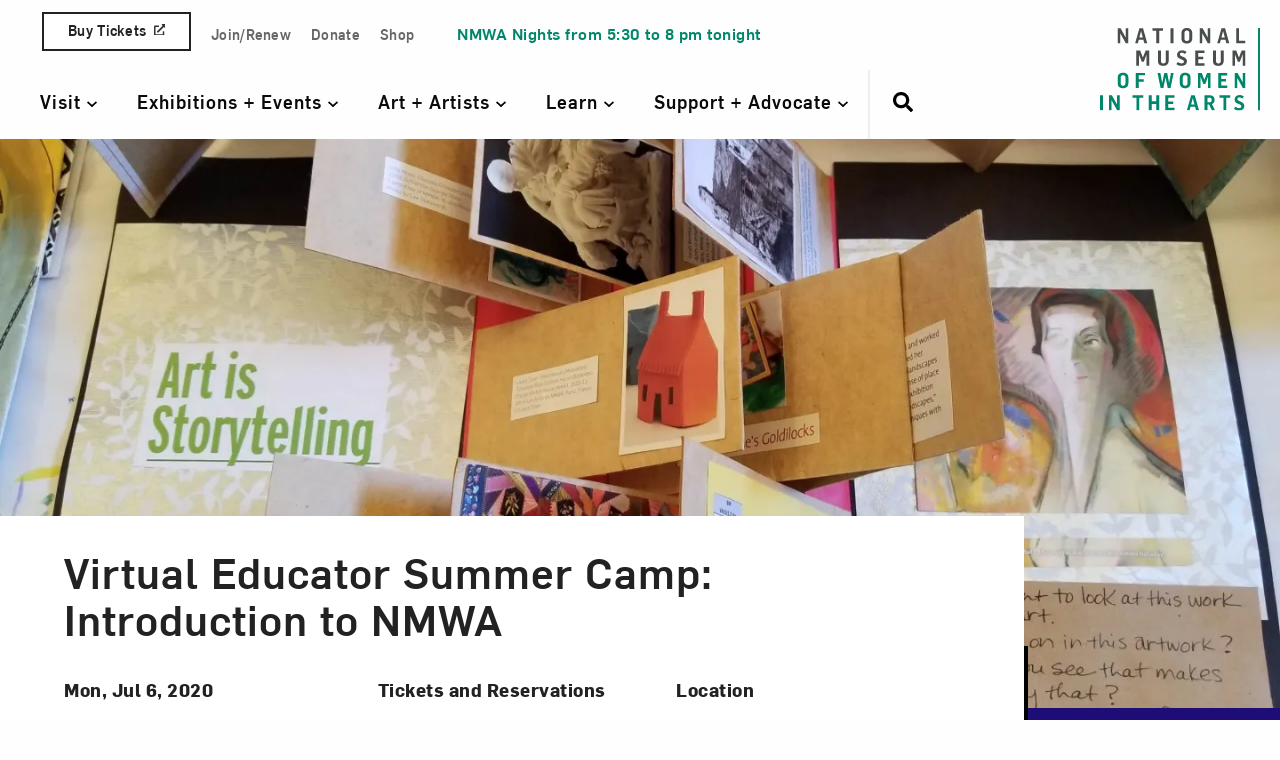

--- FILE ---
content_type: text/html; charset=UTF-8
request_url: https://nmwa.org/whats-on/calendar/virtual-educator-summer-camp-jul-6/
body_size: 119641
content:
<!doctype html>
<!--[if lt IE 9]><html class="no-js no-svg ie lt-ie9 lt-ie8 lt-ie7" lang="en-US"> <![endif]-->
<!--[if IE 9]><html class="no-js no-svg ie ie9 lt-ie9 lt-ie8" lang="en-US"> <![endif]-->
<!--[if gt IE 9]><!--><html class="no-js no-svg" lang="en-US"> <!--<![endif]-->
<head>
  <link rel="preconnect" href="https://www.googletagmanager.com">
  <link rel="modulepreload" href="https://nmwa.org/wp-content/themes/nmwa/dev/dist/js/components/userZoom.js">

    <link rel="preload" href="https://nmwa.org/wp-content/themes/nmwa/dev/dist/fonts/Flama-Medium.woff2" as="font" type="font/woff2" crossorigin>
  <link rel="preload" href="https://nmwa.org/wp-content/themes/nmwa/dev/dist/fonts/Flama-Book.woff2" as="font" type="font/woff2" crossorigin>
  <link rel="preload" href="https://nmwa.org/wp-content/themes/nmwa/dev/dist/fonts/Flama-Bold.woff2" as="font" type="font/woff2" crossorigin>

    <!-- Google Tag Manager -->
  <script data-type="lazy" data-src="[data-uri]"></script>
  <!-- End Google Tag Manager -->

  <!-- Marker.io -->
  <script data-type="lazy" data-src="[data-uri]"></script>
  <!-- End Marker.io -->

    <meta http-equiv="Content-Type" content="text/html; charset=UTF-8" />
    <meta http-equiv="X-UA-Compatible" content="IE=edge"><script type="text/javascript">(window.NREUM||(NREUM={})).init={ajax:{deny_list:["bam.nr-data.net"]},feature_flags:["soft_nav"]};(window.NREUM||(NREUM={})).loader_config={licenseKey:"NRJS-5e5f580b8343bcf5dc3",applicationID:"754418477",browserID:"754419336"};;/*! For license information please see nr-loader-rum-1.307.0.min.js.LICENSE.txt */
(()=>{var e,t,r={163:(e,t,r)=>{"use strict";r.d(t,{j:()=>E});var n=r(384),i=r(1741);var a=r(2555);r(860).K7.genericEvents;const s="experimental.resources",o="register",c=e=>{if(!e||"string"!=typeof e)return!1;try{document.createDocumentFragment().querySelector(e)}catch{return!1}return!0};var d=r(2614),u=r(944),l=r(8122);const f="[data-nr-mask]",g=e=>(0,l.a)(e,(()=>{const e={feature_flags:[],experimental:{allow_registered_children:!1,resources:!1},mask_selector:"*",block_selector:"[data-nr-block]",mask_input_options:{color:!1,date:!1,"datetime-local":!1,email:!1,month:!1,number:!1,range:!1,search:!1,tel:!1,text:!1,time:!1,url:!1,week:!1,textarea:!1,select:!1,password:!0}};return{ajax:{deny_list:void 0,block_internal:!0,enabled:!0,autoStart:!0},api:{get allow_registered_children(){return e.feature_flags.includes(o)||e.experimental.allow_registered_children},set allow_registered_children(t){e.experimental.allow_registered_children=t},duplicate_registered_data:!1},browser_consent_mode:{enabled:!1},distributed_tracing:{enabled:void 0,exclude_newrelic_header:void 0,cors_use_newrelic_header:void 0,cors_use_tracecontext_headers:void 0,allowed_origins:void 0},get feature_flags(){return e.feature_flags},set feature_flags(t){e.feature_flags=t},generic_events:{enabled:!0,autoStart:!0},harvest:{interval:30},jserrors:{enabled:!0,autoStart:!0},logging:{enabled:!0,autoStart:!0},metrics:{enabled:!0,autoStart:!0},obfuscate:void 0,page_action:{enabled:!0},page_view_event:{enabled:!0,autoStart:!0},page_view_timing:{enabled:!0,autoStart:!0},performance:{capture_marks:!1,capture_measures:!1,capture_detail:!0,resources:{get enabled(){return e.feature_flags.includes(s)||e.experimental.resources},set enabled(t){e.experimental.resources=t},asset_types:[],first_party_domains:[],ignore_newrelic:!0}},privacy:{cookies_enabled:!0},proxy:{assets:void 0,beacon:void 0},session:{expiresMs:d.wk,inactiveMs:d.BB},session_replay:{autoStart:!0,enabled:!1,preload:!1,sampling_rate:10,error_sampling_rate:100,collect_fonts:!1,inline_images:!1,fix_stylesheets:!0,mask_all_inputs:!0,get mask_text_selector(){return e.mask_selector},set mask_text_selector(t){c(t)?e.mask_selector="".concat(t,",").concat(f):""===t||null===t?e.mask_selector=f:(0,u.R)(5,t)},get block_class(){return"nr-block"},get ignore_class(){return"nr-ignore"},get mask_text_class(){return"nr-mask"},get block_selector(){return e.block_selector},set block_selector(t){c(t)?e.block_selector+=",".concat(t):""!==t&&(0,u.R)(6,t)},get mask_input_options(){return e.mask_input_options},set mask_input_options(t){t&&"object"==typeof t?e.mask_input_options={...t,password:!0}:(0,u.R)(7,t)}},session_trace:{enabled:!0,autoStart:!0},soft_navigations:{enabled:!0,autoStart:!0},spa:{enabled:!0,autoStart:!0},ssl:void 0,user_actions:{enabled:!0,elementAttributes:["id","className","tagName","type"]}}})());var p=r(6154),m=r(9324);let h=0;const v={buildEnv:m.F3,distMethod:m.Xs,version:m.xv,originTime:p.WN},b={consented:!1},y={appMetadata:{},get consented(){return this.session?.state?.consent||b.consented},set consented(e){b.consented=e},customTransaction:void 0,denyList:void 0,disabled:!1,harvester:void 0,isolatedBacklog:!1,isRecording:!1,loaderType:void 0,maxBytes:3e4,obfuscator:void 0,onerror:void 0,ptid:void 0,releaseIds:{},session:void 0,timeKeeper:void 0,registeredEntities:[],jsAttributesMetadata:{bytes:0},get harvestCount(){return++h}},_=e=>{const t=(0,l.a)(e,y),r=Object.keys(v).reduce((e,t)=>(e[t]={value:v[t],writable:!1,configurable:!0,enumerable:!0},e),{});return Object.defineProperties(t,r)};var w=r(5701);const x=e=>{const t=e.startsWith("http");e+="/",r.p=t?e:"https://"+e};var R=r(7836),k=r(3241);const A={accountID:void 0,trustKey:void 0,agentID:void 0,licenseKey:void 0,applicationID:void 0,xpid:void 0},S=e=>(0,l.a)(e,A),T=new Set;function E(e,t={},r,s){let{init:o,info:c,loader_config:d,runtime:u={},exposed:l=!0}=t;if(!c){const e=(0,n.pV)();o=e.init,c=e.info,d=e.loader_config}e.init=g(o||{}),e.loader_config=S(d||{}),c.jsAttributes??={},p.bv&&(c.jsAttributes.isWorker=!0),e.info=(0,a.D)(c);const f=e.init,m=[c.beacon,c.errorBeacon];T.has(e.agentIdentifier)||(f.proxy.assets&&(x(f.proxy.assets),m.push(f.proxy.assets)),f.proxy.beacon&&m.push(f.proxy.beacon),e.beacons=[...m],function(e){const t=(0,n.pV)();Object.getOwnPropertyNames(i.W.prototype).forEach(r=>{const n=i.W.prototype[r];if("function"!=typeof n||"constructor"===n)return;let a=t[r];e[r]&&!1!==e.exposed&&"micro-agent"!==e.runtime?.loaderType&&(t[r]=(...t)=>{const n=e[r](...t);return a?a(...t):n})})}(e),(0,n.US)("activatedFeatures",w.B)),u.denyList=[...f.ajax.deny_list||[],...f.ajax.block_internal?m:[]],u.ptid=e.agentIdentifier,u.loaderType=r,e.runtime=_(u),T.has(e.agentIdentifier)||(e.ee=R.ee.get(e.agentIdentifier),e.exposed=l,(0,k.W)({agentIdentifier:e.agentIdentifier,drained:!!w.B?.[e.agentIdentifier],type:"lifecycle",name:"initialize",feature:void 0,data:e.config})),T.add(e.agentIdentifier)}},384:(e,t,r)=>{"use strict";r.d(t,{NT:()=>s,US:()=>u,Zm:()=>o,bQ:()=>d,dV:()=>c,pV:()=>l});var n=r(6154),i=r(1863),a=r(1910);const s={beacon:"bam.nr-data.net",errorBeacon:"bam.nr-data.net"};function o(){return n.gm.NREUM||(n.gm.NREUM={}),void 0===n.gm.newrelic&&(n.gm.newrelic=n.gm.NREUM),n.gm.NREUM}function c(){let e=o();return e.o||(e.o={ST:n.gm.setTimeout,SI:n.gm.setImmediate||n.gm.setInterval,CT:n.gm.clearTimeout,XHR:n.gm.XMLHttpRequest,REQ:n.gm.Request,EV:n.gm.Event,PR:n.gm.Promise,MO:n.gm.MutationObserver,FETCH:n.gm.fetch,WS:n.gm.WebSocket},(0,a.i)(...Object.values(e.o))),e}function d(e,t){let r=o();r.initializedAgents??={},t.initializedAt={ms:(0,i.t)(),date:new Date},r.initializedAgents[e]=t}function u(e,t){o()[e]=t}function l(){return function(){let e=o();const t=e.info||{};e.info={beacon:s.beacon,errorBeacon:s.errorBeacon,...t}}(),function(){let e=o();const t=e.init||{};e.init={...t}}(),c(),function(){let e=o();const t=e.loader_config||{};e.loader_config={...t}}(),o()}},782:(e,t,r)=>{"use strict";r.d(t,{T:()=>n});const n=r(860).K7.pageViewTiming},860:(e,t,r)=>{"use strict";r.d(t,{$J:()=>u,K7:()=>c,P3:()=>d,XX:()=>i,Yy:()=>o,df:()=>a,qY:()=>n,v4:()=>s});const n="events",i="jserrors",a="browser/blobs",s="rum",o="browser/logs",c={ajax:"ajax",genericEvents:"generic_events",jserrors:i,logging:"logging",metrics:"metrics",pageAction:"page_action",pageViewEvent:"page_view_event",pageViewTiming:"page_view_timing",sessionReplay:"session_replay",sessionTrace:"session_trace",softNav:"soft_navigations",spa:"spa"},d={[c.pageViewEvent]:1,[c.pageViewTiming]:2,[c.metrics]:3,[c.jserrors]:4,[c.spa]:5,[c.ajax]:6,[c.sessionTrace]:7,[c.softNav]:8,[c.sessionReplay]:9,[c.logging]:10,[c.genericEvents]:11},u={[c.pageViewEvent]:s,[c.pageViewTiming]:n,[c.ajax]:n,[c.spa]:n,[c.softNav]:n,[c.metrics]:i,[c.jserrors]:i,[c.sessionTrace]:a,[c.sessionReplay]:a,[c.logging]:o,[c.genericEvents]:"ins"}},944:(e,t,r)=>{"use strict";r.d(t,{R:()=>i});var n=r(3241);function i(e,t){"function"==typeof console.debug&&(console.debug("New Relic Warning: https://github.com/newrelic/newrelic-browser-agent/blob/main/docs/warning-codes.md#".concat(e),t),(0,n.W)({agentIdentifier:null,drained:null,type:"data",name:"warn",feature:"warn",data:{code:e,secondary:t}}))}},1687:(e,t,r)=>{"use strict";r.d(t,{Ak:()=>d,Ze:()=>f,x3:()=>u});var n=r(3241),i=r(7836),a=r(3606),s=r(860),o=r(2646);const c={};function d(e,t){const r={staged:!1,priority:s.P3[t]||0};l(e),c[e].get(t)||c[e].set(t,r)}function u(e,t){e&&c[e]&&(c[e].get(t)&&c[e].delete(t),p(e,t,!1),c[e].size&&g(e))}function l(e){if(!e)throw new Error("agentIdentifier required");c[e]||(c[e]=new Map)}function f(e="",t="feature",r=!1){if(l(e),!e||!c[e].get(t)||r)return p(e,t);c[e].get(t).staged=!0,g(e)}function g(e){const t=Array.from(c[e]);t.every(([e,t])=>t.staged)&&(t.sort((e,t)=>e[1].priority-t[1].priority),t.forEach(([t])=>{c[e].delete(t),p(e,t)}))}function p(e,t,r=!0){const s=e?i.ee.get(e):i.ee,c=a.i.handlers;if(!s.aborted&&s.backlog&&c){if((0,n.W)({agentIdentifier:e,type:"lifecycle",name:"drain",feature:t}),r){const e=s.backlog[t],r=c[t];if(r){for(let t=0;e&&t<e.length;++t)m(e[t],r);Object.entries(r).forEach(([e,t])=>{Object.values(t||{}).forEach(t=>{t[0]?.on&&t[0]?.context()instanceof o.y&&t[0].on(e,t[1])})})}}s.isolatedBacklog||delete c[t],s.backlog[t]=null,s.emit("drain-"+t,[])}}function m(e,t){var r=e[1];Object.values(t[r]||{}).forEach(t=>{var r=e[0];if(t[0]===r){var n=t[1],i=e[3],a=e[2];n.apply(i,a)}})}},1738:(e,t,r)=>{"use strict";r.d(t,{U:()=>g,Y:()=>f});var n=r(3241),i=r(9908),a=r(1863),s=r(944),o=r(5701),c=r(3969),d=r(8362),u=r(860),l=r(4261);function f(e,t,r,a){const f=a||r;!f||f[e]&&f[e]!==d.d.prototype[e]||(f[e]=function(){(0,i.p)(c.xV,["API/"+e+"/called"],void 0,u.K7.metrics,r.ee),(0,n.W)({agentIdentifier:r.agentIdentifier,drained:!!o.B?.[r.agentIdentifier],type:"data",name:"api",feature:l.Pl+e,data:{}});try{return t.apply(this,arguments)}catch(e){(0,s.R)(23,e)}})}function g(e,t,r,n,s){const o=e.info;null===r?delete o.jsAttributes[t]:o.jsAttributes[t]=r,(s||null===r)&&(0,i.p)(l.Pl+n,[(0,a.t)(),t,r],void 0,"session",e.ee)}},1741:(e,t,r)=>{"use strict";r.d(t,{W:()=>a});var n=r(944),i=r(4261);class a{#e(e,...t){if(this[e]!==a.prototype[e])return this[e](...t);(0,n.R)(35,e)}addPageAction(e,t){return this.#e(i.hG,e,t)}register(e){return this.#e(i.eY,e)}recordCustomEvent(e,t){return this.#e(i.fF,e,t)}setPageViewName(e,t){return this.#e(i.Fw,e,t)}setCustomAttribute(e,t,r){return this.#e(i.cD,e,t,r)}noticeError(e,t){return this.#e(i.o5,e,t)}setUserId(e,t=!1){return this.#e(i.Dl,e,t)}setApplicationVersion(e){return this.#e(i.nb,e)}setErrorHandler(e){return this.#e(i.bt,e)}addRelease(e,t){return this.#e(i.k6,e,t)}log(e,t){return this.#e(i.$9,e,t)}start(){return this.#e(i.d3)}finished(e){return this.#e(i.BL,e)}recordReplay(){return this.#e(i.CH)}pauseReplay(){return this.#e(i.Tb)}addToTrace(e){return this.#e(i.U2,e)}setCurrentRouteName(e){return this.#e(i.PA,e)}interaction(e){return this.#e(i.dT,e)}wrapLogger(e,t,r){return this.#e(i.Wb,e,t,r)}measure(e,t){return this.#e(i.V1,e,t)}consent(e){return this.#e(i.Pv,e)}}},1863:(e,t,r)=>{"use strict";function n(){return Math.floor(performance.now())}r.d(t,{t:()=>n})},1910:(e,t,r)=>{"use strict";r.d(t,{i:()=>a});var n=r(944);const i=new Map;function a(...e){return e.every(e=>{if(i.has(e))return i.get(e);const t="function"==typeof e?e.toString():"",r=t.includes("[native code]"),a=t.includes("nrWrapper");return r||a||(0,n.R)(64,e?.name||t),i.set(e,r),r})}},2555:(e,t,r)=>{"use strict";r.d(t,{D:()=>o,f:()=>s});var n=r(384),i=r(8122);const a={beacon:n.NT.beacon,errorBeacon:n.NT.errorBeacon,licenseKey:void 0,applicationID:void 0,sa:void 0,queueTime:void 0,applicationTime:void 0,ttGuid:void 0,user:void 0,account:void 0,product:void 0,extra:void 0,jsAttributes:{},userAttributes:void 0,atts:void 0,transactionName:void 0,tNamePlain:void 0};function s(e){try{return!!e.licenseKey&&!!e.errorBeacon&&!!e.applicationID}catch(e){return!1}}const o=e=>(0,i.a)(e,a)},2614:(e,t,r)=>{"use strict";r.d(t,{BB:()=>s,H3:()=>n,g:()=>d,iL:()=>c,tS:()=>o,uh:()=>i,wk:()=>a});const n="NRBA",i="SESSION",a=144e5,s=18e5,o={STARTED:"session-started",PAUSE:"session-pause",RESET:"session-reset",RESUME:"session-resume",UPDATE:"session-update"},c={SAME_TAB:"same-tab",CROSS_TAB:"cross-tab"},d={OFF:0,FULL:1,ERROR:2}},2646:(e,t,r)=>{"use strict";r.d(t,{y:()=>n});class n{constructor(e){this.contextId=e}}},2843:(e,t,r)=>{"use strict";r.d(t,{G:()=>a,u:()=>i});var n=r(3878);function i(e,t=!1,r,i){(0,n.DD)("visibilitychange",function(){if(t)return void("hidden"===document.visibilityState&&e());e(document.visibilityState)},r,i)}function a(e,t,r){(0,n.sp)("pagehide",e,t,r)}},3241:(e,t,r)=>{"use strict";r.d(t,{W:()=>a});var n=r(6154);const i="newrelic";function a(e={}){try{n.gm.dispatchEvent(new CustomEvent(i,{detail:e}))}catch(e){}}},3606:(e,t,r)=>{"use strict";r.d(t,{i:()=>a});var n=r(9908);a.on=s;var i=a.handlers={};function a(e,t,r,a){s(a||n.d,i,e,t,r)}function s(e,t,r,i,a){a||(a="feature"),e||(e=n.d);var s=t[a]=t[a]||{};(s[r]=s[r]||[]).push([e,i])}},3878:(e,t,r)=>{"use strict";function n(e,t){return{capture:e,passive:!1,signal:t}}function i(e,t,r=!1,i){window.addEventListener(e,t,n(r,i))}function a(e,t,r=!1,i){document.addEventListener(e,t,n(r,i))}r.d(t,{DD:()=>a,jT:()=>n,sp:()=>i})},3969:(e,t,r)=>{"use strict";r.d(t,{TZ:()=>n,XG:()=>o,rs:()=>i,xV:()=>s,z_:()=>a});const n=r(860).K7.metrics,i="sm",a="cm",s="storeSupportabilityMetrics",o="storeEventMetrics"},4234:(e,t,r)=>{"use strict";r.d(t,{W:()=>a});var n=r(7836),i=r(1687);class a{constructor(e,t){this.agentIdentifier=e,this.ee=n.ee.get(e),this.featureName=t,this.blocked=!1}deregisterDrain(){(0,i.x3)(this.agentIdentifier,this.featureName)}}},4261:(e,t,r)=>{"use strict";r.d(t,{$9:()=>d,BL:()=>o,CH:()=>g,Dl:()=>_,Fw:()=>y,PA:()=>h,Pl:()=>n,Pv:()=>k,Tb:()=>l,U2:()=>a,V1:()=>R,Wb:()=>x,bt:()=>b,cD:()=>v,d3:()=>w,dT:()=>c,eY:()=>p,fF:()=>f,hG:()=>i,k6:()=>s,nb:()=>m,o5:()=>u});const n="api-",i="addPageAction",a="addToTrace",s="addRelease",o="finished",c="interaction",d="log",u="noticeError",l="pauseReplay",f="recordCustomEvent",g="recordReplay",p="register",m="setApplicationVersion",h="setCurrentRouteName",v="setCustomAttribute",b="setErrorHandler",y="setPageViewName",_="setUserId",w="start",x="wrapLogger",R="measure",k="consent"},5289:(e,t,r)=>{"use strict";r.d(t,{GG:()=>s,Qr:()=>c,sB:()=>o});var n=r(3878),i=r(6389);function a(){return"undefined"==typeof document||"complete"===document.readyState}function s(e,t){if(a())return e();const r=(0,i.J)(e),s=setInterval(()=>{a()&&(clearInterval(s),r())},500);(0,n.sp)("load",r,t)}function o(e){if(a())return e();(0,n.DD)("DOMContentLoaded",e)}function c(e){if(a())return e();(0,n.sp)("popstate",e)}},5607:(e,t,r)=>{"use strict";r.d(t,{W:()=>n});const n=(0,r(9566).bz)()},5701:(e,t,r)=>{"use strict";r.d(t,{B:()=>a,t:()=>s});var n=r(3241);const i=new Set,a={};function s(e,t){const r=t.agentIdentifier;a[r]??={},e&&"object"==typeof e&&(i.has(r)||(t.ee.emit("rumresp",[e]),a[r]=e,i.add(r),(0,n.W)({agentIdentifier:r,loaded:!0,drained:!0,type:"lifecycle",name:"load",feature:void 0,data:e})))}},6154:(e,t,r)=>{"use strict";r.d(t,{OF:()=>c,RI:()=>i,WN:()=>u,bv:()=>a,eN:()=>l,gm:()=>s,mw:()=>o,sb:()=>d});var n=r(1863);const i="undefined"!=typeof window&&!!window.document,a="undefined"!=typeof WorkerGlobalScope&&("undefined"!=typeof self&&self instanceof WorkerGlobalScope&&self.navigator instanceof WorkerNavigator||"undefined"!=typeof globalThis&&globalThis instanceof WorkerGlobalScope&&globalThis.navigator instanceof WorkerNavigator),s=i?window:"undefined"!=typeof WorkerGlobalScope&&("undefined"!=typeof self&&self instanceof WorkerGlobalScope&&self||"undefined"!=typeof globalThis&&globalThis instanceof WorkerGlobalScope&&globalThis),o=Boolean("hidden"===s?.document?.visibilityState),c=/iPad|iPhone|iPod/.test(s.navigator?.userAgent),d=c&&"undefined"==typeof SharedWorker,u=((()=>{const e=s.navigator?.userAgent?.match(/Firefox[/\s](\d+\.\d+)/);Array.isArray(e)&&e.length>=2&&e[1]})(),Date.now()-(0,n.t)()),l=()=>"undefined"!=typeof PerformanceNavigationTiming&&s?.performance?.getEntriesByType("navigation")?.[0]?.responseStart},6389:(e,t,r)=>{"use strict";function n(e,t=500,r={}){const n=r?.leading||!1;let i;return(...r)=>{n&&void 0===i&&(e.apply(this,r),i=setTimeout(()=>{i=clearTimeout(i)},t)),n||(clearTimeout(i),i=setTimeout(()=>{e.apply(this,r)},t))}}function i(e){let t=!1;return(...r)=>{t||(t=!0,e.apply(this,r))}}r.d(t,{J:()=>i,s:()=>n})},6630:(e,t,r)=>{"use strict";r.d(t,{T:()=>n});const n=r(860).K7.pageViewEvent},7699:(e,t,r)=>{"use strict";r.d(t,{It:()=>a,KC:()=>o,No:()=>i,qh:()=>s});var n=r(860);const i=16e3,a=1e6,s="SESSION_ERROR",o={[n.K7.logging]:!0,[n.K7.genericEvents]:!1,[n.K7.jserrors]:!1,[n.K7.ajax]:!1}},7836:(e,t,r)=>{"use strict";r.d(t,{P:()=>o,ee:()=>c});var n=r(384),i=r(8990),a=r(2646),s=r(5607);const o="nr@context:".concat(s.W),c=function e(t,r){var n={},s={},u={},l=!1;try{l=16===r.length&&d.initializedAgents?.[r]?.runtime.isolatedBacklog}catch(e){}var f={on:p,addEventListener:p,removeEventListener:function(e,t){var r=n[e];if(!r)return;for(var i=0;i<r.length;i++)r[i]===t&&r.splice(i,1)},emit:function(e,r,n,i,a){!1!==a&&(a=!0);if(c.aborted&&!i)return;t&&a&&t.emit(e,r,n);var o=g(n);m(e).forEach(e=>{e.apply(o,r)});var d=v()[s[e]];d&&d.push([f,e,r,o]);return o},get:h,listeners:m,context:g,buffer:function(e,t){const r=v();if(t=t||"feature",f.aborted)return;Object.entries(e||{}).forEach(([e,n])=>{s[n]=t,t in r||(r[t]=[])})},abort:function(){f._aborted=!0,Object.keys(f.backlog).forEach(e=>{delete f.backlog[e]})},isBuffering:function(e){return!!v()[s[e]]},debugId:r,backlog:l?{}:t&&"object"==typeof t.backlog?t.backlog:{},isolatedBacklog:l};return Object.defineProperty(f,"aborted",{get:()=>{let e=f._aborted||!1;return e||(t&&(e=t.aborted),e)}}),f;function g(e){return e&&e instanceof a.y?e:e?(0,i.I)(e,o,()=>new a.y(o)):new a.y(o)}function p(e,t){n[e]=m(e).concat(t)}function m(e){return n[e]||[]}function h(t){return u[t]=u[t]||e(f,t)}function v(){return f.backlog}}(void 0,"globalEE"),d=(0,n.Zm)();d.ee||(d.ee=c)},8122:(e,t,r)=>{"use strict";r.d(t,{a:()=>i});var n=r(944);function i(e,t){try{if(!e||"object"!=typeof e)return(0,n.R)(3);if(!t||"object"!=typeof t)return(0,n.R)(4);const r=Object.create(Object.getPrototypeOf(t),Object.getOwnPropertyDescriptors(t)),a=0===Object.keys(r).length?e:r;for(let s in a)if(void 0!==e[s])try{if(null===e[s]){r[s]=null;continue}Array.isArray(e[s])&&Array.isArray(t[s])?r[s]=Array.from(new Set([...e[s],...t[s]])):"object"==typeof e[s]&&"object"==typeof t[s]?r[s]=i(e[s],t[s]):r[s]=e[s]}catch(e){r[s]||(0,n.R)(1,e)}return r}catch(e){(0,n.R)(2,e)}}},8362:(e,t,r)=>{"use strict";r.d(t,{d:()=>a});var n=r(9566),i=r(1741);class a extends i.W{agentIdentifier=(0,n.LA)(16)}},8374:(e,t,r)=>{r.nc=(()=>{try{return document?.currentScript?.nonce}catch(e){}return""})()},8990:(e,t,r)=>{"use strict";r.d(t,{I:()=>i});var n=Object.prototype.hasOwnProperty;function i(e,t,r){if(n.call(e,t))return e[t];var i=r();if(Object.defineProperty&&Object.keys)try{return Object.defineProperty(e,t,{value:i,writable:!0,enumerable:!1}),i}catch(e){}return e[t]=i,i}},9324:(e,t,r)=>{"use strict";r.d(t,{F3:()=>i,Xs:()=>a,xv:()=>n});const n="1.307.0",i="PROD",a="CDN"},9566:(e,t,r)=>{"use strict";r.d(t,{LA:()=>o,bz:()=>s});var n=r(6154);const i="xxxxxxxx-xxxx-4xxx-yxxx-xxxxxxxxxxxx";function a(e,t){return e?15&e[t]:16*Math.random()|0}function s(){const e=n.gm?.crypto||n.gm?.msCrypto;let t,r=0;return e&&e.getRandomValues&&(t=e.getRandomValues(new Uint8Array(30))),i.split("").map(e=>"x"===e?a(t,r++).toString(16):"y"===e?(3&a()|8).toString(16):e).join("")}function o(e){const t=n.gm?.crypto||n.gm?.msCrypto;let r,i=0;t&&t.getRandomValues&&(r=t.getRandomValues(new Uint8Array(e)));const s=[];for(var o=0;o<e;o++)s.push(a(r,i++).toString(16));return s.join("")}},9908:(e,t,r)=>{"use strict";r.d(t,{d:()=>n,p:()=>i});var n=r(7836).ee.get("handle");function i(e,t,r,i,a){a?(a.buffer([e],i),a.emit(e,t,r)):(n.buffer([e],i),n.emit(e,t,r))}}},n={};function i(e){var t=n[e];if(void 0!==t)return t.exports;var a=n[e]={exports:{}};return r[e](a,a.exports,i),a.exports}i.m=r,i.d=(e,t)=>{for(var r in t)i.o(t,r)&&!i.o(e,r)&&Object.defineProperty(e,r,{enumerable:!0,get:t[r]})},i.f={},i.e=e=>Promise.all(Object.keys(i.f).reduce((t,r)=>(i.f[r](e,t),t),[])),i.u=e=>"nr-rum-1.307.0.min.js",i.o=(e,t)=>Object.prototype.hasOwnProperty.call(e,t),e={},t="NRBA-1.307.0.PROD:",i.l=(r,n,a,s)=>{if(e[r])e[r].push(n);else{var o,c;if(void 0!==a)for(var d=document.getElementsByTagName("script"),u=0;u<d.length;u++){var l=d[u];if(l.getAttribute("src")==r||l.getAttribute("data-webpack")==t+a){o=l;break}}if(!o){c=!0;var f={296:"sha512-3EXXyZqgAupfCzApe8jx8MLgGn3TbzhyI1Jve2HiIeHZU3eYpQT4hF0fMRkBBDdQT8+b9YmzmeYUZ4Q/8KBSNg=="};(o=document.createElement("script")).charset="utf-8",i.nc&&o.setAttribute("nonce",i.nc),o.setAttribute("data-webpack",t+a),o.src=r,0!==o.src.indexOf(window.location.origin+"/")&&(o.crossOrigin="anonymous"),f[s]&&(o.integrity=f[s])}e[r]=[n];var g=(t,n)=>{o.onerror=o.onload=null,clearTimeout(p);var i=e[r];if(delete e[r],o.parentNode&&o.parentNode.removeChild(o),i&&i.forEach(e=>e(n)),t)return t(n)},p=setTimeout(g.bind(null,void 0,{type:"timeout",target:o}),12e4);o.onerror=g.bind(null,o.onerror),o.onload=g.bind(null,o.onload),c&&document.head.appendChild(o)}},i.r=e=>{"undefined"!=typeof Symbol&&Symbol.toStringTag&&Object.defineProperty(e,Symbol.toStringTag,{value:"Module"}),Object.defineProperty(e,"__esModule",{value:!0})},i.p="https://js-agent.newrelic.com/",(()=>{var e={374:0,840:0};i.f.j=(t,r)=>{var n=i.o(e,t)?e[t]:void 0;if(0!==n)if(n)r.push(n[2]);else{var a=new Promise((r,i)=>n=e[t]=[r,i]);r.push(n[2]=a);var s=i.p+i.u(t),o=new Error;i.l(s,r=>{if(i.o(e,t)&&(0!==(n=e[t])&&(e[t]=void 0),n)){var a=r&&("load"===r.type?"missing":r.type),s=r&&r.target&&r.target.src;o.message="Loading chunk "+t+" failed: ("+a+": "+s+")",o.name="ChunkLoadError",o.type=a,o.request=s,n[1](o)}},"chunk-"+t,t)}};var t=(t,r)=>{var n,a,[s,o,c]=r,d=0;if(s.some(t=>0!==e[t])){for(n in o)i.o(o,n)&&(i.m[n]=o[n]);if(c)c(i)}for(t&&t(r);d<s.length;d++)a=s[d],i.o(e,a)&&e[a]&&e[a][0](),e[a]=0},r=self["webpackChunk:NRBA-1.307.0.PROD"]=self["webpackChunk:NRBA-1.307.0.PROD"]||[];r.forEach(t.bind(null,0)),r.push=t.bind(null,r.push.bind(r))})(),(()=>{"use strict";i(8374);var e=i(8362),t=i(860);const r=Object.values(t.K7);var n=i(163);var a=i(9908),s=i(1863),o=i(4261),c=i(1738);var d=i(1687),u=i(4234),l=i(5289),f=i(6154),g=i(944),p=i(384);const m=e=>f.RI&&!0===e?.privacy.cookies_enabled;function h(e){return!!(0,p.dV)().o.MO&&m(e)&&!0===e?.session_trace.enabled}var v=i(6389),b=i(7699);class y extends u.W{constructor(e,t){super(e.agentIdentifier,t),this.agentRef=e,this.abortHandler=void 0,this.featAggregate=void 0,this.loadedSuccessfully=void 0,this.onAggregateImported=new Promise(e=>{this.loadedSuccessfully=e}),this.deferred=Promise.resolve(),!1===e.init[this.featureName].autoStart?this.deferred=new Promise((t,r)=>{this.ee.on("manual-start-all",(0,v.J)(()=>{(0,d.Ak)(e.agentIdentifier,this.featureName),t()}))}):(0,d.Ak)(e.agentIdentifier,t)}importAggregator(e,t,r={}){if(this.featAggregate)return;const n=async()=>{let n;await this.deferred;try{if(m(e.init)){const{setupAgentSession:t}=await i.e(296).then(i.bind(i,3305));n=t(e)}}catch(e){(0,g.R)(20,e),this.ee.emit("internal-error",[e]),(0,a.p)(b.qh,[e],void 0,this.featureName,this.ee)}try{if(!this.#t(this.featureName,n,e.init))return(0,d.Ze)(this.agentIdentifier,this.featureName),void this.loadedSuccessfully(!1);const{Aggregate:i}=await t();this.featAggregate=new i(e,r),e.runtime.harvester.initializedAggregates.push(this.featAggregate),this.loadedSuccessfully(!0)}catch(e){(0,g.R)(34,e),this.abortHandler?.(),(0,d.Ze)(this.agentIdentifier,this.featureName,!0),this.loadedSuccessfully(!1),this.ee&&this.ee.abort()}};f.RI?(0,l.GG)(()=>n(),!0):n()}#t(e,r,n){if(this.blocked)return!1;switch(e){case t.K7.sessionReplay:return h(n)&&!!r;case t.K7.sessionTrace:return!!r;default:return!0}}}var _=i(6630),w=i(2614),x=i(3241);class R extends y{static featureName=_.T;constructor(e){var t;super(e,_.T),this.setupInspectionEvents(e.agentIdentifier),t=e,(0,c.Y)(o.Fw,function(e,r){"string"==typeof e&&("/"!==e.charAt(0)&&(e="/"+e),t.runtime.customTransaction=(r||"http://custom.transaction")+e,(0,a.p)(o.Pl+o.Fw,[(0,s.t)()],void 0,void 0,t.ee))},t),this.importAggregator(e,()=>i.e(296).then(i.bind(i,3943)))}setupInspectionEvents(e){const t=(t,r)=>{t&&(0,x.W)({agentIdentifier:e,timeStamp:t.timeStamp,loaded:"complete"===t.target.readyState,type:"window",name:r,data:t.target.location+""})};(0,l.sB)(e=>{t(e,"DOMContentLoaded")}),(0,l.GG)(e=>{t(e,"load")}),(0,l.Qr)(e=>{t(e,"navigate")}),this.ee.on(w.tS.UPDATE,(t,r)=>{(0,x.W)({agentIdentifier:e,type:"lifecycle",name:"session",data:r})})}}class k extends e.d{constructor(e){var t;(super(),f.gm)?(this.features={},(0,p.bQ)(this.agentIdentifier,this),this.desiredFeatures=new Set(e.features||[]),this.desiredFeatures.add(R),(0,n.j)(this,e,e.loaderType||"agent"),t=this,(0,c.Y)(o.cD,function(e,r,n=!1){if("string"==typeof e){if(["string","number","boolean"].includes(typeof r)||null===r)return(0,c.U)(t,e,r,o.cD,n);(0,g.R)(40,typeof r)}else(0,g.R)(39,typeof e)},t),function(e){(0,c.Y)(o.Dl,function(t,r=!1){if("string"!=typeof t&&null!==t)return void(0,g.R)(41,typeof t);const n=e.info.jsAttributes["enduser.id"];r&&null!=n&&n!==t?(0,a.p)(o.Pl+"setUserIdAndResetSession",[t],void 0,"session",e.ee):(0,c.U)(e,"enduser.id",t,o.Dl,!0)},e)}(this),function(e){(0,c.Y)(o.nb,function(t){if("string"==typeof t||null===t)return(0,c.U)(e,"application.version",t,o.nb,!1);(0,g.R)(42,typeof t)},e)}(this),function(e){(0,c.Y)(o.d3,function(){e.ee.emit("manual-start-all")},e)}(this),function(e){(0,c.Y)(o.Pv,function(t=!0){if("boolean"==typeof t){if((0,a.p)(o.Pl+o.Pv,[t],void 0,"session",e.ee),e.runtime.consented=t,t){const t=e.features.page_view_event;t.onAggregateImported.then(e=>{const r=t.featAggregate;e&&!r.sentRum&&r.sendRum()})}}else(0,g.R)(65,typeof t)},e)}(this),this.run()):(0,g.R)(21)}get config(){return{info:this.info,init:this.init,loader_config:this.loader_config,runtime:this.runtime}}get api(){return this}run(){try{const e=function(e){const t={};return r.forEach(r=>{t[r]=!!e[r]?.enabled}),t}(this.init),n=[...this.desiredFeatures];n.sort((e,r)=>t.P3[e.featureName]-t.P3[r.featureName]),n.forEach(r=>{if(!e[r.featureName]&&r.featureName!==t.K7.pageViewEvent)return;if(r.featureName===t.K7.spa)return void(0,g.R)(67);const n=function(e){switch(e){case t.K7.ajax:return[t.K7.jserrors];case t.K7.sessionTrace:return[t.K7.ajax,t.K7.pageViewEvent];case t.K7.sessionReplay:return[t.K7.sessionTrace];case t.K7.pageViewTiming:return[t.K7.pageViewEvent];default:return[]}}(r.featureName).filter(e=>!(e in this.features));n.length>0&&(0,g.R)(36,{targetFeature:r.featureName,missingDependencies:n}),this.features[r.featureName]=new r(this)})}catch(e){(0,g.R)(22,e);for(const e in this.features)this.features[e].abortHandler?.();const t=(0,p.Zm)();delete t.initializedAgents[this.agentIdentifier]?.features,delete this.sharedAggregator;return t.ee.get(this.agentIdentifier).abort(),!1}}}var A=i(2843),S=i(782);class T extends y{static featureName=S.T;constructor(e){super(e,S.T),f.RI&&((0,A.u)(()=>(0,a.p)("docHidden",[(0,s.t)()],void 0,S.T,this.ee),!0),(0,A.G)(()=>(0,a.p)("winPagehide",[(0,s.t)()],void 0,S.T,this.ee)),this.importAggregator(e,()=>i.e(296).then(i.bind(i,2117))))}}var E=i(3969);class I extends y{static featureName=E.TZ;constructor(e){super(e,E.TZ),f.RI&&document.addEventListener("securitypolicyviolation",e=>{(0,a.p)(E.xV,["Generic/CSPViolation/Detected"],void 0,this.featureName,this.ee)}),this.importAggregator(e,()=>i.e(296).then(i.bind(i,9623)))}}new k({features:[R,T,I],loaderType:"lite"})})()})();</script>
    <meta name="viewport" content="width=device-width, initial-scale=1">
    <link rel="author" href="https://nmwa.org/wp-content/themes/nmwa/humans.txt" />
    <link rel="pingback" href="https://nmwa.org/xmlrpc.php" />
    <link rel="profile" href="http://gmpg.org/xfn/11">
    <link rel="icon" href="https://nmwa.org/wp-content/themes/nmwa/dev/dist/imgs/favicon.ico" type="image/x-icon" />
        <meta name="google-site-verification" content="ir5Krjaw0kGYgAQv8ChrRd3rqdid52Y-ICestGRXEHw" />
        <meta name="google-site-verification" content="bWs70s-9FGNa-ieNSqb2nXmjglE3htI0hNl-pgFb3V0" />

  <script type="application/ld+json">
  {
    "@context" : "http://schema.org",
    "@type" : "LocalBusiness",
    "name" : "National Museum of Women in the Arts",
    "telephone" : [ "202-783-5000", "1-800-222-7270" ],
    "address" : {
      "@type" : "PostalAddress",
      "streetAddress" : "1250 New York Ave., NW",
      "addressLocality" : "Washington, DC",
      "postalCode" : "20005"
    }
  }
  </script>

  <meta name='robots' content='index, follow, max-image-preview:large, max-snippet:-1, max-video-preview:-1' />
	<style>img:is([sizes="auto" i], [sizes^="auto," i]) { contain-intrinsic-size: 3000px 1500px }</style>
	
	<!-- This site is optimized with the Yoast SEO plugin v26.1 - https://yoast.com/wordpress/plugins/seo/ -->
	<title>Virtual Educator Summer Camp: Introduction to NMWA | National Museum of Women in the Arts</title>
	<link rel="canonical" href="http://nmwa.org/whats-on/calendar/virtual-educator-summer-camp-jul-6/" />
	<meta property="og:locale" content="en_US" />
	<meta property="og:type" content="article" />
	<meta property="og:title" content="Virtual Educator Summer Camp: Introduction to NMWA | National Museum of Women in the Arts" />
	<meta property="og:url" content="http://nmwa.org/whats-on/calendar/virtual-educator-summer-camp-jul-6/" />
	<meta property="og:site_name" content="National Museum of Women in the Arts" />
	<meta property="article:publisher" content="http://www.facebook.com/womeninthearts" />
	<meta property="article:modified_time" content="2020-07-03T16:19:31+00:00" />
	<meta property="og:image" content="https://nmwa.org/wp-content/uploads/2020/01/20190712_144235.ABC-Curriculum-Hero-1-1024x768.jpg" /><meta property="og:image" content="https://nmwa.org/wp-content/uploads/2020/01/20190712_144235.ABC-Curriculum-Hero-1-1024x768.jpg" />
	<meta property="og:image:width" content="1440" />
	<meta property="og:image:height" content="960" />
	<meta property="og:image:type" content="image/jpeg" />
	<meta name="twitter:card" content="summary_large_image" />
	<meta name="twitter:image" content="https://nmwa.org/wp-content/uploads/2020/01/20190712_144235.ABC-Curriculum-Hero-1-1024x768.jpg" />
	<meta name="twitter:site" content="@womeninthearts" />
	<script type="application/ld+json" class="yoast-schema-graph">{"@context":"https://schema.org","@graph":[{"@type":"WebPage","@id":"http://nmwa.org/whats-on/calendar/virtual-educator-summer-camp-jul-6/","url":"http://nmwa.org/whats-on/calendar/virtual-educator-summer-camp-jul-6/","name":"Virtual Educator Summer Camp: Introduction to NMWA | National Museum of Women in the Arts","isPartOf":{"@id":"https://nmwa.org/#website"},"primaryImageOfPage":{"@id":"http://nmwa.org/whats-on/calendar/virtual-educator-summer-camp-jul-6/#primaryimage"},"image":{"@id":"http://nmwa.org/whats-on/calendar/virtual-educator-summer-camp-jul-6/#primaryimage"},"thumbnailUrl":"https://nmwa.org/wp-content/uploads/2020/02/2017-07-13-ABC-Books-_53_-E.jpg","datePublished":"2020-06-11T17:15:53+00:00","dateModified":"2020-07-03T16:19:31+00:00","breadcrumb":{"@id":"http://nmwa.org/whats-on/calendar/virtual-educator-summer-camp-jul-6/#breadcrumb"},"inLanguage":"en-US","potentialAction":[{"@type":"ReadAction","target":["http://nmwa.org/whats-on/calendar/virtual-educator-summer-camp-jul-6/"]}]},{"@type":"ImageObject","inLanguage":"en-US","@id":"http://nmwa.org/whats-on/calendar/virtual-educator-summer-camp-jul-6/#primaryimage","url":"https://nmwa.org/wp-content/uploads/2020/02/2017-07-13-ABC-Books-_53_-E.jpg","contentUrl":"https://nmwa.org/wp-content/uploads/2020/02/2017-07-13-ABC-Books-_53_-E.jpg","width":1440,"height":960,"caption":"Photo credit: Emily Haight, NMWA"},{"@type":"BreadcrumbList","@id":"http://nmwa.org/whats-on/calendar/virtual-educator-summer-camp-jul-6/#breadcrumb","itemListElement":[{"@type":"ListItem","position":1,"name":"Home","item":"https://nmwa.org/"},{"@type":"ListItem","position":2,"name":"Virtual Educator Summer Camp: Introduction to NMWA"}]},{"@type":"WebSite","@id":"https://nmwa.org/#website","url":"https://nmwa.org/","name":"National Museum of Women in the Arts","description":"","potentialAction":[{"@type":"SearchAction","target":{"@type":"EntryPoint","urlTemplate":"https://nmwa.org/?s={search_term_string}"},"query-input":{"@type":"PropertyValueSpecification","valueRequired":true,"valueName":"search_term_string"}}],"inLanguage":"en-US"}]}</script>
	<!-- / Yoast SEO plugin. -->


<link rel="alternate" type="application/rss+xml" title="National Museum of Women in the Arts &raquo; Feed" href="https://nmwa.org/feed/" />
<script type="text/javascript">
/* <![CDATA[ */
window._wpemojiSettings = {"baseUrl":"https:\/\/s.w.org\/images\/core\/emoji\/16.0.1\/72x72\/","ext":".png","svgUrl":"https:\/\/s.w.org\/images\/core\/emoji\/16.0.1\/svg\/","svgExt":".svg","source":{"concatemoji":"https:\/\/nmwa.org\/wp-includes\/js\/wp-emoji-release.min.js?ver=6.8.2"}};
/*! This file is auto-generated */
!function(s,n){var o,i,e;function c(e){try{var t={supportTests:e,timestamp:(new Date).valueOf()};sessionStorage.setItem(o,JSON.stringify(t))}catch(e){}}function p(e,t,n){e.clearRect(0,0,e.canvas.width,e.canvas.height),e.fillText(t,0,0);var t=new Uint32Array(e.getImageData(0,0,e.canvas.width,e.canvas.height).data),a=(e.clearRect(0,0,e.canvas.width,e.canvas.height),e.fillText(n,0,0),new Uint32Array(e.getImageData(0,0,e.canvas.width,e.canvas.height).data));return t.every(function(e,t){return e===a[t]})}function u(e,t){e.clearRect(0,0,e.canvas.width,e.canvas.height),e.fillText(t,0,0);for(var n=e.getImageData(16,16,1,1),a=0;a<n.data.length;a++)if(0!==n.data[a])return!1;return!0}function f(e,t,n,a){switch(t){case"flag":return n(e,"\ud83c\udff3\ufe0f\u200d\u26a7\ufe0f","\ud83c\udff3\ufe0f\u200b\u26a7\ufe0f")?!1:!n(e,"\ud83c\udde8\ud83c\uddf6","\ud83c\udde8\u200b\ud83c\uddf6")&&!n(e,"\ud83c\udff4\udb40\udc67\udb40\udc62\udb40\udc65\udb40\udc6e\udb40\udc67\udb40\udc7f","\ud83c\udff4\u200b\udb40\udc67\u200b\udb40\udc62\u200b\udb40\udc65\u200b\udb40\udc6e\u200b\udb40\udc67\u200b\udb40\udc7f");case"emoji":return!a(e,"\ud83e\udedf")}return!1}function g(e,t,n,a){var r="undefined"!=typeof WorkerGlobalScope&&self instanceof WorkerGlobalScope?new OffscreenCanvas(300,150):s.createElement("canvas"),o=r.getContext("2d",{willReadFrequently:!0}),i=(o.textBaseline="top",o.font="600 32px Arial",{});return e.forEach(function(e){i[e]=t(o,e,n,a)}),i}function t(e){var t=s.createElement("script");t.src=e,t.defer=!0,s.head.appendChild(t)}"undefined"!=typeof Promise&&(o="wpEmojiSettingsSupports",i=["flag","emoji"],n.supports={everything:!0,everythingExceptFlag:!0},e=new Promise(function(e){s.addEventListener("DOMContentLoaded",e,{once:!0})}),new Promise(function(t){var n=function(){try{var e=JSON.parse(sessionStorage.getItem(o));if("object"==typeof e&&"number"==typeof e.timestamp&&(new Date).valueOf()<e.timestamp+604800&&"object"==typeof e.supportTests)return e.supportTests}catch(e){}return null}();if(!n){if("undefined"!=typeof Worker&&"undefined"!=typeof OffscreenCanvas&&"undefined"!=typeof URL&&URL.createObjectURL&&"undefined"!=typeof Blob)try{var e="postMessage("+g.toString()+"("+[JSON.stringify(i),f.toString(),p.toString(),u.toString()].join(",")+"));",a=new Blob([e],{type:"text/javascript"}),r=new Worker(URL.createObjectURL(a),{name:"wpTestEmojiSupports"});return void(r.onmessage=function(e){c(n=e.data),r.terminate(),t(n)})}catch(e){}c(n=g(i,f,p,u))}t(n)}).then(function(e){for(var t in e)n.supports[t]=e[t],n.supports.everything=n.supports.everything&&n.supports[t],"flag"!==t&&(n.supports.everythingExceptFlag=n.supports.everythingExceptFlag&&n.supports[t]);n.supports.everythingExceptFlag=n.supports.everythingExceptFlag&&!n.supports.flag,n.DOMReady=!1,n.readyCallback=function(){n.DOMReady=!0}}).then(function(){return e}).then(function(){var e;n.supports.everything||(n.readyCallback(),(e=n.source||{}).concatemoji?t(e.concatemoji):e.wpemoji&&e.twemoji&&(t(e.twemoji),t(e.wpemoji)))}))}((window,document),window._wpemojiSettings);
/* ]]> */
</script>
<style id='wp-emoji-styles-inline-css' type='text/css'>

	img.wp-smiley, img.emoji {
		display: inline !important;
		border: none !important;
		box-shadow: none !important;
		height: 1em !important;
		width: 1em !important;
		margin: 0 0.07em !important;
		vertical-align: -0.1em !important;
		background: none !important;
		padding: 0 !important;
	}
</style>
<style id='classic-theme-styles-inline-css' type='text/css'>
/*! This file is auto-generated */
.wp-block-button__link{color:#fff;background-color:#32373c;border-radius:9999px;box-shadow:none;text-decoration:none;padding:calc(.667em + 2px) calc(1.333em + 2px);font-size:1.125em}.wp-block-file__button{background:#32373c;color:#fff;text-decoration:none}
</style>
<style id='global-styles-inline-css' type='text/css'>
:root{--wp--preset--aspect-ratio--square: 1;--wp--preset--aspect-ratio--4-3: 4/3;--wp--preset--aspect-ratio--3-4: 3/4;--wp--preset--aspect-ratio--3-2: 3/2;--wp--preset--aspect-ratio--2-3: 2/3;--wp--preset--aspect-ratio--16-9: 16/9;--wp--preset--aspect-ratio--9-16: 9/16;--wp--preset--color--black: #000000;--wp--preset--color--cyan-bluish-gray: #abb8c3;--wp--preset--color--white: #ffffff;--wp--preset--color--pale-pink: #f78da7;--wp--preset--color--vivid-red: #cf2e2e;--wp--preset--color--luminous-vivid-orange: #ff6900;--wp--preset--color--luminous-vivid-amber: #fcb900;--wp--preset--color--light-green-cyan: #7bdcb5;--wp--preset--color--vivid-green-cyan: #00d084;--wp--preset--color--pale-cyan-blue: #8ed1fc;--wp--preset--color--vivid-cyan-blue: #0693e3;--wp--preset--color--vivid-purple: #9b51e0;--wp--preset--gradient--vivid-cyan-blue-to-vivid-purple: linear-gradient(135deg,rgba(6,147,227,1) 0%,rgb(155,81,224) 100%);--wp--preset--gradient--light-green-cyan-to-vivid-green-cyan: linear-gradient(135deg,rgb(122,220,180) 0%,rgb(0,208,130) 100%);--wp--preset--gradient--luminous-vivid-amber-to-luminous-vivid-orange: linear-gradient(135deg,rgba(252,185,0,1) 0%,rgba(255,105,0,1) 100%);--wp--preset--gradient--luminous-vivid-orange-to-vivid-red: linear-gradient(135deg,rgba(255,105,0,1) 0%,rgb(207,46,46) 100%);--wp--preset--gradient--very-light-gray-to-cyan-bluish-gray: linear-gradient(135deg,rgb(238,238,238) 0%,rgb(169,184,195) 100%);--wp--preset--gradient--cool-to-warm-spectrum: linear-gradient(135deg,rgb(74,234,220) 0%,rgb(151,120,209) 20%,rgb(207,42,186) 40%,rgb(238,44,130) 60%,rgb(251,105,98) 80%,rgb(254,248,76) 100%);--wp--preset--gradient--blush-light-purple: linear-gradient(135deg,rgb(255,206,236) 0%,rgb(152,150,240) 100%);--wp--preset--gradient--blush-bordeaux: linear-gradient(135deg,rgb(254,205,165) 0%,rgb(254,45,45) 50%,rgb(107,0,62) 100%);--wp--preset--gradient--luminous-dusk: linear-gradient(135deg,rgb(255,203,112) 0%,rgb(199,81,192) 50%,rgb(65,88,208) 100%);--wp--preset--gradient--pale-ocean: linear-gradient(135deg,rgb(255,245,203) 0%,rgb(182,227,212) 50%,rgb(51,167,181) 100%);--wp--preset--gradient--electric-grass: linear-gradient(135deg,rgb(202,248,128) 0%,rgb(113,206,126) 100%);--wp--preset--gradient--midnight: linear-gradient(135deg,rgb(2,3,129) 0%,rgb(40,116,252) 100%);--wp--preset--font-size--small: 13px;--wp--preset--font-size--medium: 20px;--wp--preset--font-size--large: 36px;--wp--preset--font-size--x-large: 42px;--wp--preset--spacing--20: 0.44rem;--wp--preset--spacing--30: 0.67rem;--wp--preset--spacing--40: 1rem;--wp--preset--spacing--50: 1.5rem;--wp--preset--spacing--60: 2.25rem;--wp--preset--spacing--70: 3.38rem;--wp--preset--spacing--80: 5.06rem;--wp--preset--shadow--natural: 6px 6px 9px rgba(0, 0, 0, 0.2);--wp--preset--shadow--deep: 12px 12px 50px rgba(0, 0, 0, 0.4);--wp--preset--shadow--sharp: 6px 6px 0px rgba(0, 0, 0, 0.2);--wp--preset--shadow--outlined: 6px 6px 0px -3px rgba(255, 255, 255, 1), 6px 6px rgba(0, 0, 0, 1);--wp--preset--shadow--crisp: 6px 6px 0px rgba(0, 0, 0, 1);}:where(.is-layout-flex){gap: 0.5em;}:where(.is-layout-grid){gap: 0.5em;}body .is-layout-flex{display: flex;}.is-layout-flex{flex-wrap: wrap;align-items: center;}.is-layout-flex > :is(*, div){margin: 0;}body .is-layout-grid{display: grid;}.is-layout-grid > :is(*, div){margin: 0;}:where(.wp-block-columns.is-layout-flex){gap: 2em;}:where(.wp-block-columns.is-layout-grid){gap: 2em;}:where(.wp-block-post-template.is-layout-flex){gap: 1.25em;}:where(.wp-block-post-template.is-layout-grid){gap: 1.25em;}.has-black-color{color: var(--wp--preset--color--black) !important;}.has-cyan-bluish-gray-color{color: var(--wp--preset--color--cyan-bluish-gray) !important;}.has-white-color{color: var(--wp--preset--color--white) !important;}.has-pale-pink-color{color: var(--wp--preset--color--pale-pink) !important;}.has-vivid-red-color{color: var(--wp--preset--color--vivid-red) !important;}.has-luminous-vivid-orange-color{color: var(--wp--preset--color--luminous-vivid-orange) !important;}.has-luminous-vivid-amber-color{color: var(--wp--preset--color--luminous-vivid-amber) !important;}.has-light-green-cyan-color{color: var(--wp--preset--color--light-green-cyan) !important;}.has-vivid-green-cyan-color{color: var(--wp--preset--color--vivid-green-cyan) !important;}.has-pale-cyan-blue-color{color: var(--wp--preset--color--pale-cyan-blue) !important;}.has-vivid-cyan-blue-color{color: var(--wp--preset--color--vivid-cyan-blue) !important;}.has-vivid-purple-color{color: var(--wp--preset--color--vivid-purple) !important;}.has-black-background-color{background-color: var(--wp--preset--color--black) !important;}.has-cyan-bluish-gray-background-color{background-color: var(--wp--preset--color--cyan-bluish-gray) !important;}.has-white-background-color{background-color: var(--wp--preset--color--white) !important;}.has-pale-pink-background-color{background-color: var(--wp--preset--color--pale-pink) !important;}.has-vivid-red-background-color{background-color: var(--wp--preset--color--vivid-red) !important;}.has-luminous-vivid-orange-background-color{background-color: var(--wp--preset--color--luminous-vivid-orange) !important;}.has-luminous-vivid-amber-background-color{background-color: var(--wp--preset--color--luminous-vivid-amber) !important;}.has-light-green-cyan-background-color{background-color: var(--wp--preset--color--light-green-cyan) !important;}.has-vivid-green-cyan-background-color{background-color: var(--wp--preset--color--vivid-green-cyan) !important;}.has-pale-cyan-blue-background-color{background-color: var(--wp--preset--color--pale-cyan-blue) !important;}.has-vivid-cyan-blue-background-color{background-color: var(--wp--preset--color--vivid-cyan-blue) !important;}.has-vivid-purple-background-color{background-color: var(--wp--preset--color--vivid-purple) !important;}.has-black-border-color{border-color: var(--wp--preset--color--black) !important;}.has-cyan-bluish-gray-border-color{border-color: var(--wp--preset--color--cyan-bluish-gray) !important;}.has-white-border-color{border-color: var(--wp--preset--color--white) !important;}.has-pale-pink-border-color{border-color: var(--wp--preset--color--pale-pink) !important;}.has-vivid-red-border-color{border-color: var(--wp--preset--color--vivid-red) !important;}.has-luminous-vivid-orange-border-color{border-color: var(--wp--preset--color--luminous-vivid-orange) !important;}.has-luminous-vivid-amber-border-color{border-color: var(--wp--preset--color--luminous-vivid-amber) !important;}.has-light-green-cyan-border-color{border-color: var(--wp--preset--color--light-green-cyan) !important;}.has-vivid-green-cyan-border-color{border-color: var(--wp--preset--color--vivid-green-cyan) !important;}.has-pale-cyan-blue-border-color{border-color: var(--wp--preset--color--pale-cyan-blue) !important;}.has-vivid-cyan-blue-border-color{border-color: var(--wp--preset--color--vivid-cyan-blue) !important;}.has-vivid-purple-border-color{border-color: var(--wp--preset--color--vivid-purple) !important;}.has-vivid-cyan-blue-to-vivid-purple-gradient-background{background: var(--wp--preset--gradient--vivid-cyan-blue-to-vivid-purple) !important;}.has-light-green-cyan-to-vivid-green-cyan-gradient-background{background: var(--wp--preset--gradient--light-green-cyan-to-vivid-green-cyan) !important;}.has-luminous-vivid-amber-to-luminous-vivid-orange-gradient-background{background: var(--wp--preset--gradient--luminous-vivid-amber-to-luminous-vivid-orange) !important;}.has-luminous-vivid-orange-to-vivid-red-gradient-background{background: var(--wp--preset--gradient--luminous-vivid-orange-to-vivid-red) !important;}.has-very-light-gray-to-cyan-bluish-gray-gradient-background{background: var(--wp--preset--gradient--very-light-gray-to-cyan-bluish-gray) !important;}.has-cool-to-warm-spectrum-gradient-background{background: var(--wp--preset--gradient--cool-to-warm-spectrum) !important;}.has-blush-light-purple-gradient-background{background: var(--wp--preset--gradient--blush-light-purple) !important;}.has-blush-bordeaux-gradient-background{background: var(--wp--preset--gradient--blush-bordeaux) !important;}.has-luminous-dusk-gradient-background{background: var(--wp--preset--gradient--luminous-dusk) !important;}.has-pale-ocean-gradient-background{background: var(--wp--preset--gradient--pale-ocean) !important;}.has-electric-grass-gradient-background{background: var(--wp--preset--gradient--electric-grass) !important;}.has-midnight-gradient-background{background: var(--wp--preset--gradient--midnight) !important;}.has-small-font-size{font-size: var(--wp--preset--font-size--small) !important;}.has-medium-font-size{font-size: var(--wp--preset--font-size--medium) !important;}.has-large-font-size{font-size: var(--wp--preset--font-size--large) !important;}.has-x-large-font-size{font-size: var(--wp--preset--font-size--x-large) !important;}
:where(.wp-block-post-template.is-layout-flex){gap: 1.25em;}:where(.wp-block-post-template.is-layout-grid){gap: 1.25em;}
:where(.wp-block-columns.is-layout-flex){gap: 2em;}:where(.wp-block-columns.is-layout-grid){gap: 2em;}
:root :where(.wp-block-pullquote){font-size: 1.5em;line-height: 1.6;}
</style>
<style id='dominant-color-styles-inline-css' type='text/css'>
img[data-dominant-color]:not(.has-transparency) { background-color: var(--dominant-color); }
</style>
<style id='plvt-view-transitions-inline-css' type='text/css'>
@view-transition { navigation: auto; }
@media (prefers-reduced-motion: no-preference) {::view-transition-group(*) { animation-duration: 0.4s; }}
</style>
<style id='nmwa-styles-inline-css' type='text/css'>
@charset "UTF-8";@media print,screen and (min-width:40em){.reveal,.reveal.large,.reveal.small,.reveal.tiny{right:auto;left:auto;margin:0 auto}}

/*! normalize.css v8.0.0 | MIT License | github.com/necolas/normalize.css */html{line-height:1.15;-webkit-text-size-adjust:100%}h1{font-size:2em;margin:.67em 0}hr{box-sizing:content-box;overflow:visible}pre{font-family:monospace,monospace;font-size:1em}a{background-color:transparent}abbr[title]{border-bottom:0;-webkit-text-decoration:underline dotted;text-decoration:underline dotted}b,strong{font-weight:bolder}code,kbd,samp{font-family:monospace,monospace;font-size:1em}sub,sup{font-size:75%;line-height:0;position:relative;vertical-align:baseline}sub{bottom:-.25em}sup{top:-.5em}img{border-style:none}button,input,optgroup,select,textarea{font-size:100%;line-height:1.15;margin:0}button,input{overflow:visible}button,select{text-transform:none}[type=button],[type=reset],[type=submit],button{-webkit-appearance:button}[type=button]::-moz-focus-inner,[type=reset]::-moz-focus-inner,[type=submit]::-moz-focus-inner,button::-moz-focus-inner{border-style:none;padding:0}[type=button]:-moz-focusring,[type=reset]:-moz-focusring,[type=submit]:-moz-focusring,button:-moz-focusring{outline:.0625rem dotted ButtonText}fieldset{padding:.35em .75em .625em}legend{box-sizing:border-box;color:inherit;display:table;padding:0;white-space:normal}progress{vertical-align:baseline}textarea{overflow:auto}[type=checkbox],[type=radio]{box-sizing:border-box;padding:0}[type=number]::-webkit-inner-spin-button,[type=number]::-webkit-outer-spin-button{height:auto}[type=search]{-webkit-appearance:textfield;outline-offset:-.125rem}[type=search]::-webkit-search-decoration{-webkit-appearance:none}::-webkit-file-upload-button{-webkit-appearance:button;font:inherit}details{display:block}summary{display:list-item}[hidden],template{display:none}[data-whatinput=mouse] *,[data-whatinput=mouse] :focus,[data-whatinput=touch] *,[data-whatinput=touch] :focus,[data-whatintent=mouse] *,[data-whatintent=mouse] :focus,[data-whatintent=touch] *,[data-whatintent=touch] :focus{outline:none}[draggable=false]{-webkit-touch-callout:none;-webkit-user-select:none}.foundation-mq{font-family:"small=0em&medium=40em&large=64em&xlarge=75em&xxlarge=90em"}html{box-sizing:border-box}*,:after,:before{box-sizing:inherit}body{margin:0;padding:0;background:#fefefe;font-family:Helvetica Neue,Helvetica,Roboto,Arial,sans-serif;font-weight:400;line-height:1.5;color:#0a0a0a;-webkit-font-smoothing:antialiased;-moz-osx-font-smoothing:grayscale}img{display:inline-block;vertical-align:middle;max-width:100%;height:auto;-ms-interpolation-mode:bicubic}textarea{height:auto;min-height:3.125rem;border-radius:0}select{box-sizing:border-box;width:100%}.map_canvas embed,.map_canvas img,.map_canvas object,.mqa-display embed,.mqa-display img,.mqa-display object{max-width:none!important}button{padding:0;-webkit-appearance:none;-moz-appearance:none;appearance:none;border:0;border-radius:0;background:transparent;line-height:1;cursor:auto}[data-whatinput=mouse] button{outline:0}pre{overflow:auto;-webkit-overflow-scrolling:touch}button,input,optgroup,select,textarea{font-family:inherit}.is-visible{display:block!important}.is-hidden{display:none!important}[type=color],[type=date],[type=datetime-local],[type=datetime],[type=email],[type=month],[type=number],[type=password],[type=search],[type=tel],[type=text],[type=time],[type=url],[type=week],textarea{display:block;box-sizing:border-box;width:100%;height:2.4375rem;margin:0 0 1rem;padding:.5rem;border:.0625rem solid #cacaca;border-radius:0;background-color:#fefefe;box-shadow:inset 0 .0625rem .125rem hsla(0,0%,4%,.1);font-family:inherit;font-size:1rem;font-weight:400;line-height:1.5;color:#0a0a0a;transition:box-shadow .5s,border-color .25s ease-in-out;-webkit-appearance:none;-moz-appearance:none;appearance:none}[type=color]:focus,[type=date]:focus,[type=datetime-local]:focus,[type=datetime]:focus,[type=email]:focus,[type=month]:focus,[type=number]:focus,[type=password]:focus,[type=search]:focus,[type=tel]:focus,[type=text]:focus,[type=time]:focus,[type=url]:focus,[type=week]:focus,textarea:focus{outline:none;border:.0625rem solid #8a8a8a;background-color:#fefefe;box-shadow:0 0 .3125rem #cacaca;transition:box-shadow .5s,border-color .25s ease-in-out}textarea{max-width:100%}textarea[rows]{height:auto}input:disabled,input[readonly],textarea:disabled,textarea[readonly]{background-color:#e6e6e6;cursor:not-allowed}[type=button],[type=submit]{-webkit-appearance:none;-moz-appearance:none;appearance:none;border-radius:0}input[type=search]{box-sizing:border-box}::-webkit-input-placeholder{color:#cacaca}::-moz-placeholder{color:#cacaca}:-ms-input-placeholder,::-ms-input-placeholder{color:#cacaca}::placeholder{color:#cacaca}[type=checkbox],[type=file],[type=radio]{margin:0 0 1rem}[type=checkbox]+label,[type=radio]+label{display:inline-block;vertical-align:baseline;margin-left:.5rem;margin-right:1rem;margin-bottom:0}[type=checkbox]+label[for],[type=radio]+label[for]{cursor:pointer}label>[type=checkbox],label>[type=radio]{margin-right:.5rem}[type=file]{width:100%}label{display:block;margin:0;font-size:.875rem;font-weight:400;line-height:1.8;color:#0a0a0a}label.middle{margin:0 0 1rem;line-height:1.5;padding:.5625rem 0}.help-text{margin-top:-.5rem;font-size:.8125rem;font-style:italic;color:#0a0a0a}.input-group{display:-ms-flexbox;display:flex;width:100%;margin-bottom:1rem;-ms-flex-align:stretch;align-items:stretch}.input-group>:first-child,.input-group>:first-child.input-group-button>*,.input-group>:last-child,.input-group>:last-child.input-group-button>*{border-radius:0 0 0 0}.input-group-button,.input-group-button a,.input-group-button button,.input-group-button input,.input-group-button label,.input-group-field,.input-group-label{margin:0;white-space:nowrap}.input-group-label{padding:0 1rem;border:.0625rem solid #cacaca;background:#e6e6e6;color:#0a0a0a;text-align:center;white-space:nowrap;display:-ms-flexbox;display:flex;-ms-flex:0 0 auto;flex:0 0 auto;-ms-flex-align:center;align-items:center}.input-group-label:first-child{border-right:0}.input-group-label:last-child{border-left:0}.input-group-field{border-radius:0;-ms-flex:1 1 0;flex:1 1 0;min-width:0}.input-group-button{padding-top:0;padding-bottom:0;text-align:center;display:-ms-flexbox;display:flex;-ms-flex:0 0 auto;flex:0 0 auto}.input-group-button a,.input-group-button button,.input-group-button input,.input-group-button label{-ms-flex-item-align:stretch;-ms-grid-row-align:stretch;align-self:stretch;height:auto;padding-top:0;padding-bottom:0;font-size:1rem}fieldset{margin:0;padding:0;border:0}legend{max-width:100%;margin-bottom:.5rem}.fieldset{margin:1.125rem 0;padding:1.25rem;border:.0625rem solid #cacaca}.fieldset legend{margin:0;margin-left:-.1875rem;padding:0 .1875rem}select{height:2.4375rem;margin:0 0 1rem;padding:.5rem;-webkit-appearance:none;-moz-appearance:none;appearance:none;border:.0625rem solid #cacaca;border-radius:0;background-color:#fefefe;font-family:inherit;font-size:1rem;font-weight:400;line-height:1.5;color:#0a0a0a;background-image:url('data:image/svg+xml;utf8,<svg xmlns="http://www.w3.org/2000/svg" version="1.1" width="32" height="24" viewBox="0 0 32 24"><polygon points="0,0 32,0 16,24" style="fill: rgb%28138, 138, 138%29"></polygon></svg>');background-origin:content-box;background-position:right -1rem center;background-repeat:no-repeat;background-size:.5625rem .375rem;padding-right:1.5rem;transition:box-shadow .5s,border-color .25s ease-in-out}@media screen and (min-width:0\0){select{background-image:url("[data-uri]")}}select:focus{outline:none;border:.0625rem solid #8a8a8a;background-color:#fefefe;box-shadow:0 0 .3125rem #cacaca;transition:box-shadow .5s,border-color .25s ease-in-out}select:disabled{background-color:#e6e6e6;cursor:not-allowed}select::-ms-expand{display:none}select[multiple]{height:auto;background-image:none}select:not([multiple]){padding-top:0;padding-bottom:0}.is-invalid-input:not(:focus){border-color:#cc4b37;background-color:#f9ecea}.is-invalid-input:not(:focus)::-webkit-input-placeholder{color:#cc4b37}.is-invalid-input:not(:focus)::-moz-placeholder{color:#cc4b37}.is-invalid-input:not(:focus):-ms-input-placeholder,.is-invalid-input:not(:focus)::-ms-input-placeholder{color:#cc4b37}.is-invalid-input:not(:focus)::placeholder{color:#cc4b37}.form-error,.is-invalid-label{color:#cc4b37}.form-error{display:none;margin-top:-.5rem;margin-bottom:1rem;font-size:.75rem;font-weight:700}.form-error.is-visible{display:block}blockquote,dd,div,dl,dt,form,h1,h2,h3,h4,h5,h6,li,ol,p,pre,td,th,ul{margin:0;padding:0}p{margin-bottom:1rem;font-size:inherit;line-height:1.6;text-rendering:optimizeLegibility}em,i{font-style:italic}b,em,i,strong{line-height:inherit}b,strong{font-weight:700}small{font-size:80%;line-height:inherit}.h1,.h2,.h3,.h4,.h5,.h6,h1,h2,h3,h4,h5,h6{font-family:Helvetica Neue,Helvetica,Roboto,Arial,sans-serif;font-style:normal;font-weight:400;color:inherit;text-rendering:optimizeLegibility}.h1 small,.h2 small,.h3 small,.h4 small,.h5 small,.h6 small,h1 small,h2 small,h3 small,h4 small,h5 small,h6 small{line-height:0;color:#cacaca}.h1,h1{font-size:1.5rem}.h1,.h2,h1,h2{line-height:1.4;margin-top:0;margin-bottom:.5rem}.h2,h2{font-size:1.25rem}.h3,h3{font-size:1.1875rem}.h3,.h4,h3,h4{line-height:1.4;margin-top:0;margin-bottom:.5rem}.h4,h4{font-size:1.125rem}.h5,h5{font-size:1.0625rem}.h5,.h6,h5,h6{line-height:1.4;margin-top:0;margin-bottom:.5rem}@media print,screen and (min-width:40em){.h1,h1{font-size:3rem}.h2,h2{font-size:2.5rem}.h3,h3{font-size:1.9375rem}.h4,h4{font-size:1.5625rem}.h5,h5{font-size:1.25rem}.h6,h6{font-size:1rem}}a{line-height:inherit;color:#1779ba;text-decoration:none;cursor:pointer}a:focus,a:hover{color:#1468a0}a img{border:0}hr{clear:both;max-width:75rem;height:0;margin:1.25rem auto;border-top:0;border-right:0;border-bottom:.0625rem solid #cacaca;border-left:0}dl,ol,ul{margin-bottom:1rem;list-style-position:outside;line-height:1.6}li{font-size:inherit}ul{list-style-type:disc}ol,ul{margin-left:1.25rem}ol ol,ol ul,ul ol,ul ul{margin-left:1.25rem;margin-bottom:0}dl{margin-bottom:1rem}dl dt{margin-bottom:.3rem;font-weight:700}blockquote{margin:0 0 1rem;padding:.5625rem 1.25rem 0 1.1875rem;border-left:.0625rem solid #cacaca}blockquote,blockquote p{line-height:1.6;color:#8a8a8a}abbr,abbr[title]{border-bottom:.0625rem dotted #0a0a0a;cursor:help;text-decoration:none}figure,kbd{margin:0}kbd{padding:.125rem .25rem 0;background-color:#e6e6e6;font-family:Consolas,Liberation Mono,Courier,monospace;color:#0a0a0a}.subheader{margin-top:.2rem;margin-bottom:.5rem;font-weight:400;line-height:1.4;color:#8a8a8a}.lead{font-size:125%;line-height:1.6}.stat{font-size:2.5rem;line-height:1}p+.stat{margin-top:-1rem}ol.no-bullet,ul.no-bullet{margin-left:0;list-style:none}.cite-block,cite{display:block;color:#8a8a8a;font-size:.8125rem}.cite-block:before,cite:before{content:"— "}.code-inline,code{display:inline;max-width:100%;word-wrap:break-word;padding:.125rem .3125rem .0625rem}.code-block,.code-inline,code{border:.0625rem solid #cacaca;background-color:#e6e6e6;font-family:Consolas,Liberation Mono,Courier,monospace;font-weight:400;color:#0a0a0a}.code-block{display:block;overflow:auto;white-space:pre;padding:1rem;margin-bottom:1.5rem}.text-left{text-align:left}.text-right{text-align:right}.text-center{text-align:center}.text-justify{text-align:justify}@media print,screen and (min-width:40em){.medium-text-left{text-align:left}.medium-text-right{text-align:right}.medium-text-center{text-align:center}.medium-text-justify{text-align:justify}}@media print,screen and (min-width:64em){.large-text-left{text-align:left}.large-text-right{text-align:right}.large-text-center{text-align:center}.large-text-justify{text-align:justify}}.show-for-print{display:none!important}@media print{*{background:transparent!important;color:#000!important;print-color-adjust:economy;box-shadow:none!important;text-shadow:none!important}.show-for-print{display:block!important}.hide-for-print{display:none!important}table.show-for-print{display:table!important}thead.show-for-print{display:table-header-group!important}tbody.show-for-print{display:table-row-group!important}tr.show-for-print{display:table-row!important}td.show-for-print,th.show-for-print{display:table-cell!important}a,a:visited{text-decoration:underline}a[href]:after{content:" (" attr(href) ")"}.ir a:after,a[href^="#"]:after,a[href^="javascript:"]:after{content:""}abbr[title]:after{content:" (" attr(title) ")"}blockquote,pre{border:.0625rem solid #8a8a8a;page-break-inside:avoid}thead{display:table-header-group}img,tr{page-break-inside:avoid}img{max-width:100%!important}@page{margin:.5cm}h2,h3,p{orphans:3;widows:3}h2,h3{page-break-after:avoid}.print-break-inside{page-break-inside:auto}}.grid-container{padding-right:.625rem;padding-left:.625rem;max-width:75rem;margin-left:auto;margin-right:auto}@media print,screen and (min-width:40em){.grid-container{padding-right:.9375rem;padding-left:.9375rem}}.grid-container.fluid{padding-right:.625rem;padding-left:.625rem;max-width:100%;margin-left:auto;margin-right:auto}@media print,screen and (min-width:40em){.grid-container.fluid{padding-right:.9375rem;padding-left:.9375rem}}.grid-container.full{padding-right:0;padding-left:0;max-width:100%;margin-left:auto;margin-right:auto}.grid-x{display:-ms-flexbox;display:flex;-ms-flex-flow:row wrap;flex-flow:row wrap}.cell{-ms-flex:0 0 auto;flex:0 0 auto;min-height:0;min-width:0;width:100%}.cell.auto{-ms-flex:1 1 0;flex:1 1 0}.cell.shrink{-ms-flex:0 0 auto;flex:0 0 auto}.grid-x>.auto,.grid-x>.shrink{width:auto}.grid-x>.small-1,.grid-x>.small-2,.grid-x>.small-3,.grid-x>.small-4,.grid-x>.small-5,.grid-x>.small-6,.grid-x>.small-7,.grid-x>.small-8,.grid-x>.small-9,.grid-x>.small-10,.grid-x>.small-11,.grid-x>.small-12,.grid-x>.small-full,.grid-x>.small-shrink{-ms-flex-preferred-size:auto;flex-basis:auto}@media print,screen and (min-width:40em){.grid-x>.medium-1,.grid-x>.medium-2,.grid-x>.medium-3,.grid-x>.medium-4,.grid-x>.medium-5,.grid-x>.medium-6,.grid-x>.medium-7,.grid-x>.medium-8,.grid-x>.medium-9,.grid-x>.medium-10,.grid-x>.medium-11,.grid-x>.medium-12,.grid-x>.medium-full,.grid-x>.medium-shrink{-ms-flex-preferred-size:auto;flex-basis:auto}}@media print,screen and (min-width:64em){.grid-x>.large-1,.grid-x>.large-2,.grid-x>.large-3,.grid-x>.large-4,.grid-x>.large-5,.grid-x>.large-6,.grid-x>.large-7,.grid-x>.large-8,.grid-x>.large-9,.grid-x>.large-10,.grid-x>.large-11,.grid-x>.large-12,.grid-x>.large-full,.grid-x>.large-shrink{-ms-flex-preferred-size:auto;flex-basis:auto}}.grid-x>.small-1,.grid-x>.small-2,.grid-x>.small-3,.grid-x>.small-4,.grid-x>.small-5,.grid-x>.small-6,.grid-x>.small-7,.grid-x>.small-8,.grid-x>.small-9,.grid-x>.small-10,.grid-x>.small-11,.grid-x>.small-12{-ms-flex:0 0 auto;flex:0 0 auto}.grid-x>.small-1{width:8.33333%}.grid-x>.small-2{width:16.66667%}.grid-x>.small-3{width:25%}.grid-x>.small-4{width:33.33333%}.grid-x>.small-5{width:41.66667%}.grid-x>.small-6{width:50%}.grid-x>.small-7{width:58.33333%}.grid-x>.small-8{width:66.66667%}.grid-x>.small-9{width:75%}.grid-x>.small-10{width:83.33333%}.grid-x>.small-11{width:91.66667%}.grid-x>.small-12{width:100%}@media print,screen and (min-width:40em){.grid-x>.medium-auto{-ms-flex:1 1 0;flex:1 1 0;width:auto}.grid-x>.medium-1,.grid-x>.medium-2,.grid-x>.medium-3,.grid-x>.medium-4,.grid-x>.medium-5,.grid-x>.medium-6,.grid-x>.medium-7,.grid-x>.medium-8,.grid-x>.medium-9,.grid-x>.medium-10,.grid-x>.medium-11,.grid-x>.medium-12,.grid-x>.medium-shrink{-ms-flex:0 0 auto;flex:0 0 auto}.grid-x>.medium-shrink{width:auto}.grid-x>.medium-1{width:8.33333%}.grid-x>.medium-2{width:16.66667%}.grid-x>.medium-3{width:25%}.grid-x>.medium-4{width:33.33333%}.grid-x>.medium-5{width:41.66667%}.grid-x>.medium-6{width:50%}.grid-x>.medium-7{width:58.33333%}.grid-x>.medium-8{width:66.66667%}.grid-x>.medium-9{width:75%}.grid-x>.medium-10{width:83.33333%}.grid-x>.medium-11{width:91.66667%}.grid-x>.medium-12{width:100%}}@media print,screen and (min-width:64em){.grid-x>.large-auto{-ms-flex:1 1 0;flex:1 1 0;width:auto}.grid-x>.large-1,.grid-x>.large-2,.grid-x>.large-3,.grid-x>.large-4,.grid-x>.large-5,.grid-x>.large-6,.grid-x>.large-7,.grid-x>.large-8,.grid-x>.large-9,.grid-x>.large-10,.grid-x>.large-11,.grid-x>.large-12,.grid-x>.large-shrink{-ms-flex:0 0 auto;flex:0 0 auto}.grid-x>.large-shrink{width:auto}.grid-x>.large-1{width:8.33333%}.grid-x>.large-2{width:16.66667%}.grid-x>.large-3{width:25%}.grid-x>.large-4{width:33.33333%}.grid-x>.large-5{width:41.66667%}.grid-x>.large-6{width:50%}.grid-x>.large-7{width:58.33333%}.grid-x>.large-8{width:66.66667%}.grid-x>.large-9{width:75%}.grid-x>.large-10{width:83.33333%}.grid-x>.large-11{width:91.66667%}.grid-x>.large-12{width:100%}}.grid-margin-x:not(.grid-x)>.cell{width:auto}.grid-margin-y:not(.grid-y)>.cell{height:auto}.grid-margin-x{margin-left:-.625rem;margin-right:-.625rem}@media print,screen and (min-width:40em){.grid-margin-x{margin-left:-.9375rem;margin-right:-.9375rem}}.grid-margin-x>.cell{width:calc(100% - 1.25rem);margin-left:.625rem;margin-right:.625rem}@media print,screen and (min-width:40em){.grid-margin-x>.cell{width:calc(100% - 1.875rem);margin-left:.9375rem;margin-right:.9375rem}}.grid-margin-x>.auto,.grid-margin-x>.shrink{width:auto}.grid-margin-x>.small-1{width:calc(8.33333% - 1.25rem)}.grid-margin-x>.small-2{width:calc(16.66667% - 1.25rem)}.grid-margin-x>.small-3{width:calc(25% - 1.25rem)}.grid-margin-x>.small-4{width:calc(33.33333% - 1.25rem)}.grid-margin-x>.small-5{width:calc(41.66667% - 1.25rem)}.grid-margin-x>.small-6{width:calc(50% - 1.25rem)}.grid-margin-x>.small-7{width:calc(58.33333% - 1.25rem)}.grid-margin-x>.small-8{width:calc(66.66667% - 1.25rem)}.grid-margin-x>.small-9{width:calc(75% - 1.25rem)}.grid-margin-x>.small-10{width:calc(83.33333% - 1.25rem)}.grid-margin-x>.small-11{width:calc(91.66667% - 1.25rem)}.grid-margin-x>.small-12{width:calc(100% - 1.25rem)}@media print,screen and (min-width:40em){.grid-margin-x>.auto,.grid-margin-x>.shrink{width:auto}.grid-margin-x>.small-1{width:calc(8.33333% - 1.875rem)}.grid-margin-x>.small-2{width:calc(16.66667% - 1.875rem)}.grid-margin-x>.small-3{width:calc(25% - 1.875rem)}.grid-margin-x>.small-4{width:calc(33.33333% - 1.875rem)}.grid-margin-x>.small-5{width:calc(41.66667% - 1.875rem)}.grid-margin-x>.small-6{width:calc(50% - 1.875rem)}.grid-margin-x>.small-7{width:calc(58.33333% - 1.875rem)}.grid-margin-x>.small-8{width:calc(66.66667% - 1.875rem)}.grid-margin-x>.small-9{width:calc(75% - 1.875rem)}.grid-margin-x>.small-10{width:calc(83.33333% - 1.875rem)}.grid-margin-x>.small-11{width:calc(91.66667% - 1.875rem)}.grid-margin-x>.small-12{width:calc(100% - 1.875rem)}.grid-margin-x>.medium-auto,.grid-margin-x>.medium-shrink{width:auto}.grid-margin-x>.medium-1{width:calc(8.33333% - 1.875rem)}.grid-margin-x>.medium-2{width:calc(16.66667% - 1.875rem)}.grid-margin-x>.medium-3{width:calc(25% - 1.875rem)}.grid-margin-x>.medium-4{width:calc(33.33333% - 1.875rem)}.grid-margin-x>.medium-5{width:calc(41.66667% - 1.875rem)}.grid-margin-x>.medium-6{width:calc(50% - 1.875rem)}.grid-margin-x>.medium-7{width:calc(58.33333% - 1.875rem)}.grid-margin-x>.medium-8{width:calc(66.66667% - 1.875rem)}.grid-margin-x>.medium-9{width:calc(75% - 1.875rem)}.grid-margin-x>.medium-10{width:calc(83.33333% - 1.875rem)}.grid-margin-x>.medium-11{width:calc(91.66667% - 1.875rem)}.grid-margin-x>.medium-12{width:calc(100% - 1.875rem)}}@media print,screen and (min-width:64em){.grid-margin-x>.large-auto,.grid-margin-x>.large-shrink{width:auto}.grid-margin-x>.large-1{width:calc(8.33333% - 1.875rem)}.grid-margin-x>.large-2{width:calc(16.66667% - 1.875rem)}.grid-margin-x>.large-3{width:calc(25% - 1.875rem)}.grid-margin-x>.large-4{width:calc(33.33333% - 1.875rem)}.grid-margin-x>.large-5{width:calc(41.66667% - 1.875rem)}.grid-margin-x>.large-6{width:calc(50% - 1.875rem)}.grid-margin-x>.large-7{width:calc(58.33333% - 1.875rem)}.grid-margin-x>.large-8{width:calc(66.66667% - 1.875rem)}.grid-margin-x>.large-9{width:calc(75% - 1.875rem)}.grid-margin-x>.large-10{width:calc(83.33333% - 1.875rem)}.grid-margin-x>.large-11{width:calc(91.66667% - 1.875rem)}.grid-margin-x>.large-12{width:calc(100% - 1.875rem)}}.grid-padding-x .grid-padding-x{margin-right:-.625rem;margin-left:-.625rem}@media print,screen and (min-width:40em){.grid-padding-x .grid-padding-x{margin-right:-.9375rem;margin-left:-.9375rem}}.grid-container:not(.full)>.grid-padding-x{margin-right:-.625rem;margin-left:-.625rem}@media print,screen and (min-width:40em){.grid-container:not(.full)>.grid-padding-x{margin-right:-.9375rem;margin-left:-.9375rem}}.grid-padding-x>.cell{padding-right:.625rem;padding-left:.625rem}@media print,screen and (min-width:40em){.grid-padding-x>.cell{padding-right:.9375rem;padding-left:.9375rem}}.small-up-1>.cell{width:100%}.small-up-2>.cell{width:50%}.small-up-3>.cell{width:33.33333%}.small-up-4>.cell{width:25%}.small-up-5>.cell{width:20%}.small-up-6>.cell{width:16.66667%}.small-up-7>.cell{width:14.28571%}.small-up-8>.cell{width:12.5%}@media print,screen and (min-width:40em){.medium-up-1>.cell{width:100%}.medium-up-2>.cell{width:50%}.medium-up-3>.cell{width:33.33333%}.medium-up-4>.cell{width:25%}.medium-up-5>.cell{width:20%}.medium-up-6>.cell{width:16.66667%}.medium-up-7>.cell{width:14.28571%}.medium-up-8>.cell{width:12.5%}}@media print,screen and (min-width:64em){.large-up-1>.cell{width:100%}.large-up-2>.cell{width:50%}.large-up-3>.cell{width:33.33333%}.large-up-4>.cell{width:25%}.large-up-5>.cell{width:20%}.large-up-6>.cell{width:16.66667%}.large-up-7>.cell{width:14.28571%}.large-up-8>.cell{width:12.5%}}.grid-margin-x.small-up-1>.cell{width:calc(100% - 1.25rem)}.grid-margin-x.small-up-2>.cell{width:calc(50% - 1.25rem)}.grid-margin-x.small-up-3>.cell{width:calc(33.33333% - 1.25rem)}.grid-margin-x.small-up-4>.cell{width:calc(25% - 1.25rem)}.grid-margin-x.small-up-5>.cell{width:calc(20% - 1.25rem)}.grid-margin-x.small-up-6>.cell{width:calc(16.66667% - 1.25rem)}.grid-margin-x.small-up-7>.cell{width:calc(14.28571% - 1.25rem)}.grid-margin-x.small-up-8>.cell{width:calc(12.5% - 1.25rem)}@media print,screen and (min-width:40em){.grid-margin-x.small-up-1>.cell{width:calc(100% - 1.875rem)}.grid-margin-x.small-up-2>.cell{width:calc(50% - 1.875rem)}.grid-margin-x.small-up-3>.cell{width:calc(33.33333% - 1.875rem)}.grid-margin-x.small-up-4>.cell{width:calc(25% - 1.875rem)}.grid-margin-x.small-up-5>.cell{width:calc(20% - 1.875rem)}.grid-margin-x.small-up-6>.cell{width:calc(16.66667% - 1.875rem)}.grid-margin-x.small-up-7>.cell{width:calc(14.28571% - 1.875rem)}.grid-margin-x.small-up-8>.cell{width:calc(12.5% - 1.875rem)}.grid-margin-x.medium-up-1>.cell{width:calc(100% - 1.875rem)}.grid-margin-x.medium-up-2>.cell{width:calc(50% - 1.875rem)}.grid-margin-x.medium-up-3>.cell{width:calc(33.33333% - 1.875rem)}.grid-margin-x.medium-up-4>.cell{width:calc(25% - 1.875rem)}.grid-margin-x.medium-up-5>.cell{width:calc(20% - 1.875rem)}.grid-margin-x.medium-up-6>.cell{width:calc(16.66667% - 1.875rem)}.grid-margin-x.medium-up-7>.cell{width:calc(14.28571% - 1.875rem)}.grid-margin-x.medium-up-8>.cell{width:calc(12.5% - 1.875rem)}}@media print,screen and (min-width:64em){.grid-margin-x.large-up-1>.cell{width:calc(100% - 1.875rem)}.grid-margin-x.large-up-2>.cell{width:calc(50% - 1.875rem)}.grid-margin-x.large-up-3>.cell{width:calc(33.33333% - 1.875rem)}.grid-margin-x.large-up-4>.cell{width:calc(25% - 1.875rem)}.grid-margin-x.large-up-5>.cell{width:calc(20% - 1.875rem)}.grid-margin-x.large-up-6>.cell{width:calc(16.66667% - 1.875rem)}.grid-margin-x.large-up-7>.cell{width:calc(14.28571% - 1.875rem)}.grid-margin-x.large-up-8>.cell{width:calc(12.5% - 1.875rem)}}.small-margin-collapse,.small-margin-collapse>.cell{margin-right:0;margin-left:0}.small-margin-collapse>.small-1{width:8.33333%}.small-margin-collapse>.small-2{width:16.66667%}.small-margin-collapse>.small-3{width:25%}.small-margin-collapse>.small-4{width:33.33333%}.small-margin-collapse>.small-5{width:41.66667%}.small-margin-collapse>.small-6{width:50%}.small-margin-collapse>.small-7{width:58.33333%}.small-margin-collapse>.small-8{width:66.66667%}.small-margin-collapse>.small-9{width:75%}.small-margin-collapse>.small-10{width:83.33333%}.small-margin-collapse>.small-11{width:91.66667%}.small-margin-collapse>.small-12{width:100%}@media print,screen and (min-width:40em){.small-margin-collapse>.medium-1{width:8.33333%}.small-margin-collapse>.medium-2{width:16.66667%}.small-margin-collapse>.medium-3{width:25%}.small-margin-collapse>.medium-4{width:33.33333%}.small-margin-collapse>.medium-5{width:41.66667%}.small-margin-collapse>.medium-6{width:50%}.small-margin-collapse>.medium-7{width:58.33333%}.small-margin-collapse>.medium-8{width:66.66667%}.small-margin-collapse>.medium-9{width:75%}.small-margin-collapse>.medium-10{width:83.33333%}.small-margin-collapse>.medium-11{width:91.66667%}.small-margin-collapse>.medium-12{width:100%}}@media print,screen and (min-width:64em){.small-margin-collapse>.large-1{width:8.33333%}.small-margin-collapse>.large-2{width:16.66667%}.small-margin-collapse>.large-3{width:25%}.small-margin-collapse>.large-4{width:33.33333%}.small-margin-collapse>.large-5{width:41.66667%}.small-margin-collapse>.large-6{width:50%}.small-margin-collapse>.large-7{width:58.33333%}.small-margin-collapse>.large-8{width:66.66667%}.small-margin-collapse>.large-9{width:75%}.small-margin-collapse>.large-10{width:83.33333%}.small-margin-collapse>.large-11{width:91.66667%}.small-margin-collapse>.large-12{width:100%}}.small-padding-collapse{margin-right:0;margin-left:0}.small-padding-collapse>.cell{padding-right:0;padding-left:0}@media print,screen and (min-width:40em){.medium-margin-collapse,.medium-margin-collapse>.cell{margin-right:0;margin-left:0}}@media print,screen and (min-width:40em){.medium-margin-collapse>.small-1{width:8.33333%}.medium-margin-collapse>.small-2{width:16.66667%}.medium-margin-collapse>.small-3{width:25%}.medium-margin-collapse>.small-4{width:33.33333%}.medium-margin-collapse>.small-5{width:41.66667%}.medium-margin-collapse>.small-6{width:50%}.medium-margin-collapse>.small-7{width:58.33333%}.medium-margin-collapse>.small-8{width:66.66667%}.medium-margin-collapse>.small-9{width:75%}.medium-margin-collapse>.small-10{width:83.33333%}.medium-margin-collapse>.small-11{width:91.66667%}.medium-margin-collapse>.small-12{width:100%}}@media print,screen and (min-width:40em){.medium-margin-collapse>.medium-1{width:8.33333%}.medium-margin-collapse>.medium-2{width:16.66667%}.medium-margin-collapse>.medium-3{width:25%}.medium-margin-collapse>.medium-4{width:33.33333%}.medium-margin-collapse>.medium-5{width:41.66667%}.medium-margin-collapse>.medium-6{width:50%}.medium-margin-collapse>.medium-7{width:58.33333%}.medium-margin-collapse>.medium-8{width:66.66667%}.medium-margin-collapse>.medium-9{width:75%}.medium-margin-collapse>.medium-10{width:83.33333%}.medium-margin-collapse>.medium-11{width:91.66667%}.medium-margin-collapse>.medium-12{width:100%}}@media print,screen and (min-width:64em){.medium-margin-collapse>.large-1{width:8.33333%}.medium-margin-collapse>.large-2{width:16.66667%}.medium-margin-collapse>.large-3{width:25%}.medium-margin-collapse>.large-4{width:33.33333%}.medium-margin-collapse>.large-5{width:41.66667%}.medium-margin-collapse>.large-6{width:50%}.medium-margin-collapse>.large-7{width:58.33333%}.medium-margin-collapse>.large-8{width:66.66667%}.medium-margin-collapse>.large-9{width:75%}.medium-margin-collapse>.large-10{width:83.33333%}.medium-margin-collapse>.large-11{width:91.66667%}.medium-margin-collapse>.large-12{width:100%}}@media print,screen and (min-width:40em){.medium-padding-collapse{margin-right:0;margin-left:0}.medium-padding-collapse>.cell{padding-right:0;padding-left:0}}@media print,screen and (min-width:64em){.large-margin-collapse,.large-margin-collapse>.cell{margin-right:0;margin-left:0}}@media print,screen and (min-width:64em){.large-margin-collapse>.small-1{width:8.33333%}.large-margin-collapse>.small-2{width:16.66667%}.large-margin-collapse>.small-3{width:25%}.large-margin-collapse>.small-4{width:33.33333%}.large-margin-collapse>.small-5{width:41.66667%}.large-margin-collapse>.small-6{width:50%}.large-margin-collapse>.small-7{width:58.33333%}.large-margin-collapse>.small-8{width:66.66667%}.large-margin-collapse>.small-9{width:75%}.large-margin-collapse>.small-10{width:83.33333%}.large-margin-collapse>.small-11{width:91.66667%}.large-margin-collapse>.small-12{width:100%}}@media print,screen and (min-width:64em){.large-margin-collapse>.medium-1{width:8.33333%}.large-margin-collapse>.medium-2{width:16.66667%}.large-margin-collapse>.medium-3{width:25%}.large-margin-collapse>.medium-4{width:33.33333%}.large-margin-collapse>.medium-5{width:41.66667%}.large-margin-collapse>.medium-6{width:50%}.large-margin-collapse>.medium-7{width:58.33333%}.large-margin-collapse>.medium-8{width:66.66667%}.large-margin-collapse>.medium-9{width:75%}.large-margin-collapse>.medium-10{width:83.33333%}.large-margin-collapse>.medium-11{width:91.66667%}.large-margin-collapse>.medium-12{width:100%}}@media print,screen and (min-width:64em){.large-margin-collapse>.large-1{width:8.33333%}.large-margin-collapse>.large-2{width:16.66667%}.large-margin-collapse>.large-3{width:25%}.large-margin-collapse>.large-4{width:33.33333%}.large-margin-collapse>.large-5{width:41.66667%}.large-margin-collapse>.large-6{width:50%}.large-margin-collapse>.large-7{width:58.33333%}.large-margin-collapse>.large-8{width:66.66667%}.large-margin-collapse>.large-9{width:75%}.large-margin-collapse>.large-10{width:83.33333%}.large-margin-collapse>.large-11{width:91.66667%}.large-margin-collapse>.large-12{width:100%}}@media print,screen and (min-width:64em){.large-padding-collapse{margin-right:0;margin-left:0}.large-padding-collapse>.cell{padding-right:0;padding-left:0}}.small-offset-0{margin-left:0}.grid-margin-x>.small-offset-0{margin-left:calc(0% + 1.25rem / 2)}.small-offset-1{margin-left:8.33333%}.grid-margin-x>.small-offset-1{margin-left:calc(8.33333% + 1.25rem / 2)}.small-offset-2{margin-left:16.66667%}.grid-margin-x>.small-offset-2{margin-left:calc(16.66667% + 1.25rem / 2)}.small-offset-3{margin-left:25%}.grid-margin-x>.small-offset-3{margin-left:calc(25% + 1.25rem / 2)}.small-offset-4{margin-left:33.33333%}.grid-margin-x>.small-offset-4{margin-left:calc(33.33333% + 1.25rem / 2)}.small-offset-5{margin-left:41.66667%}.grid-margin-x>.small-offset-5{margin-left:calc(41.66667% + 1.25rem / 2)}.small-offset-6{margin-left:50%}.grid-margin-x>.small-offset-6{margin-left:calc(50% + 1.25rem / 2)}.small-offset-7{margin-left:58.33333%}.grid-margin-x>.small-offset-7{margin-left:calc(58.33333% + 1.25rem / 2)}.small-offset-8{margin-left:66.66667%}.grid-margin-x>.small-offset-8{margin-left:calc(66.66667% + 1.25rem / 2)}.small-offset-9{margin-left:75%}.grid-margin-x>.small-offset-9{margin-left:calc(75% + 1.25rem / 2)}.small-offset-10{margin-left:83.33333%}.grid-margin-x>.small-offset-10{margin-left:calc(83.33333% + 1.25rem / 2)}.small-offset-11{margin-left:91.66667%}.grid-margin-x>.small-offset-11{margin-left:calc(91.66667% + 1.25rem / 2)}@media print,screen and (min-width:40em){.medium-offset-0{margin-left:0}.grid-margin-x>.medium-offset-0{margin-left:calc(0% + 1.875rem / 2)}.medium-offset-1{margin-left:8.33333%}.grid-margin-x>.medium-offset-1{margin-left:calc(8.33333% + 1.875rem / 2)}.medium-offset-2{margin-left:16.66667%}.grid-margin-x>.medium-offset-2{margin-left:calc(16.66667% + 1.875rem / 2)}.medium-offset-3{margin-left:25%}.grid-margin-x>.medium-offset-3{margin-left:calc(25% + 1.875rem / 2)}.medium-offset-4{margin-left:33.33333%}.grid-margin-x>.medium-offset-4{margin-left:calc(33.33333% + 1.875rem / 2)}.medium-offset-5{margin-left:41.66667%}.grid-margin-x>.medium-offset-5{margin-left:calc(41.66667% + 1.875rem / 2)}.medium-offset-6{margin-left:50%}.grid-margin-x>.medium-offset-6{margin-left:calc(50% + 1.875rem / 2)}.medium-offset-7{margin-left:58.33333%}.grid-margin-x>.medium-offset-7{margin-left:calc(58.33333% + 1.875rem / 2)}.medium-offset-8{margin-left:66.66667%}.grid-margin-x>.medium-offset-8{margin-left:calc(66.66667% + 1.875rem / 2)}.medium-offset-9{margin-left:75%}.grid-margin-x>.medium-offset-9{margin-left:calc(75% + 1.875rem / 2)}.medium-offset-10{margin-left:83.33333%}.grid-margin-x>.medium-offset-10{margin-left:calc(83.33333% + 1.875rem / 2)}.medium-offset-11{margin-left:91.66667%}.grid-margin-x>.medium-offset-11{margin-left:calc(91.66667% + 1.875rem / 2)}}@media print,screen and (min-width:64em){.large-offset-0{margin-left:0}.grid-margin-x>.large-offset-0{margin-left:calc(0% + 1.875rem / 2)}.large-offset-1{margin-left:8.33333%}.grid-margin-x>.large-offset-1{margin-left:calc(8.33333% + 1.875rem / 2)}.large-offset-2{margin-left:16.66667%}.grid-margin-x>.large-offset-2{margin-left:calc(16.66667% + 1.875rem / 2)}.large-offset-3{margin-left:25%}.grid-margin-x>.large-offset-3{margin-left:calc(25% + 1.875rem / 2)}.large-offset-4{margin-left:33.33333%}.grid-margin-x>.large-offset-4{margin-left:calc(33.33333% + 1.875rem / 2)}.large-offset-5{margin-left:41.66667%}.grid-margin-x>.large-offset-5{margin-left:calc(41.66667% + 1.875rem / 2)}.large-offset-6{margin-left:50%}.grid-margin-x>.large-offset-6{margin-left:calc(50% + 1.875rem / 2)}.large-offset-7{margin-left:58.33333%}.grid-margin-x>.large-offset-7{margin-left:calc(58.33333% + 1.875rem / 2)}.large-offset-8{margin-left:66.66667%}.grid-margin-x>.large-offset-8{margin-left:calc(66.66667% + 1.875rem / 2)}.large-offset-9{margin-left:75%}.grid-margin-x>.large-offset-9{margin-left:calc(75% + 1.875rem / 2)}.large-offset-10{margin-left:83.33333%}.grid-margin-x>.large-offset-10{margin-left:calc(83.33333% + 1.875rem / 2)}.large-offset-11{margin-left:91.66667%}.grid-margin-x>.large-offset-11{margin-left:calc(91.66667% + 1.875rem / 2)}}.grid-y{display:-ms-flexbox;display:flex;-ms-flex-flow:column nowrap;flex-flow:column nowrap}.grid-y>.cell{height:auto;max-height:none}.grid-y>.auto,.grid-y>.shrink{height:auto}.grid-y>.small-1,.grid-y>.small-2,.grid-y>.small-3,.grid-y>.small-4,.grid-y>.small-5,.grid-y>.small-6,.grid-y>.small-7,.grid-y>.small-8,.grid-y>.small-9,.grid-y>.small-10,.grid-y>.small-11,.grid-y>.small-12,.grid-y>.small-full,.grid-y>.small-shrink{-ms-flex-preferred-size:auto;flex-basis:auto}@media print,screen and (min-width:40em){.grid-y>.medium-1,.grid-y>.medium-2,.grid-y>.medium-3,.grid-y>.medium-4,.grid-y>.medium-5,.grid-y>.medium-6,.grid-y>.medium-7,.grid-y>.medium-8,.grid-y>.medium-9,.grid-y>.medium-10,.grid-y>.medium-11,.grid-y>.medium-12,.grid-y>.medium-full,.grid-y>.medium-shrink{-ms-flex-preferred-size:auto;flex-basis:auto}}@media print,screen and (min-width:64em){.grid-y>.large-1,.grid-y>.large-2,.grid-y>.large-3,.grid-y>.large-4,.grid-y>.large-5,.grid-y>.large-6,.grid-y>.large-7,.grid-y>.large-8,.grid-y>.large-9,.grid-y>.large-10,.grid-y>.large-11,.grid-y>.large-12,.grid-y>.large-full,.grid-y>.large-shrink{-ms-flex-preferred-size:auto;flex-basis:auto}}.grid-y>.small-1,.grid-y>.small-2,.grid-y>.small-3,.grid-y>.small-4,.grid-y>.small-5,.grid-y>.small-6,.grid-y>.small-7,.grid-y>.small-8,.grid-y>.small-9,.grid-y>.small-10,.grid-y>.small-11,.grid-y>.small-12{-ms-flex:0 0 auto;flex:0 0 auto}.grid-y>.small-1{height:8.33333%}.grid-y>.small-2{height:16.66667%}.grid-y>.small-3{height:25%}.grid-y>.small-4{height:33.33333%}.grid-y>.small-5{height:41.66667%}.grid-y>.small-6{height:50%}.grid-y>.small-7{height:58.33333%}.grid-y>.small-8{height:66.66667%}.grid-y>.small-9{height:75%}.grid-y>.small-10{height:83.33333%}.grid-y>.small-11{height:91.66667%}.grid-y>.small-12{height:100%}@media print,screen and (min-width:40em){.grid-y>.medium-auto{-ms-flex:1 1 0;flex:1 1 0;height:auto}.grid-y>.medium-1,.grid-y>.medium-2,.grid-y>.medium-3,.grid-y>.medium-4,.grid-y>.medium-5,.grid-y>.medium-6,.grid-y>.medium-7,.grid-y>.medium-8,.grid-y>.medium-9,.grid-y>.medium-10,.grid-y>.medium-11,.grid-y>.medium-12,.grid-y>.medium-shrink{-ms-flex:0 0 auto;flex:0 0 auto}.grid-y>.medium-shrink{height:auto}.grid-y>.medium-1{height:8.33333%}.grid-y>.medium-2{height:16.66667%}.grid-y>.medium-3{height:25%}.grid-y>.medium-4{height:33.33333%}.grid-y>.medium-5{height:41.66667%}.grid-y>.medium-6{height:50%}.grid-y>.medium-7{height:58.33333%}.grid-y>.medium-8{height:66.66667%}.grid-y>.medium-9{height:75%}.grid-y>.medium-10{height:83.33333%}.grid-y>.medium-11{height:91.66667%}.grid-y>.medium-12{height:100%}}@media print,screen and (min-width:64em){.grid-y>.large-auto{-ms-flex:1 1 0;flex:1 1 0;height:auto}.grid-y>.large-1,.grid-y>.large-2,.grid-y>.large-3,.grid-y>.large-4,.grid-y>.large-5,.grid-y>.large-6,.grid-y>.large-7,.grid-y>.large-8,.grid-y>.large-9,.grid-y>.large-10,.grid-y>.large-11,.grid-y>.large-12,.grid-y>.large-shrink{-ms-flex:0 0 auto;flex:0 0 auto}.grid-y>.large-shrink{height:auto}.grid-y>.large-1{height:8.33333%}.grid-y>.large-2{height:16.66667%}.grid-y>.large-3{height:25%}.grid-y>.large-4{height:33.33333%}.grid-y>.large-5{height:41.66667%}.grid-y>.large-6{height:50%}.grid-y>.large-7{height:58.33333%}.grid-y>.large-8{height:66.66667%}.grid-y>.large-9{height:75%}.grid-y>.large-10{height:83.33333%}.grid-y>.large-11{height:91.66667%}.grid-y>.large-12{height:100%}}.grid-padding-y .grid-padding-y{margin-top:-.625rem;margin-bottom:-.625rem}@media print,screen and (min-width:40em){.grid-padding-y .grid-padding-y{margin-top:-.9375rem;margin-bottom:-.9375rem}}.grid-padding-y>.cell{padding-top:.625rem;padding-bottom:.625rem}@media print,screen and (min-width:40em){.grid-padding-y>.cell{padding-top:.9375rem;padding-bottom:.9375rem}}.grid-frame{overflow:hidden;position:relative;-ms-flex-wrap:nowrap;flex-wrap:nowrap;-ms-flex-align:stretch;align-items:stretch;width:100vw}.cell .grid-frame{width:100%}.cell-block{overflow-x:auto;max-width:100%}.cell-block,.cell-block-y{-webkit-overflow-scrolling:touch;-ms-overflow-style:-ms-autohiding-scrollbar}.cell-block-y{overflow-y:auto;max-height:100%;min-height:100%}.cell-block-container{display:-ms-flexbox;display:flex;-ms-flex-direction:column;flex-direction:column;max-height:100%}.cell-block-container>.grid-x{max-height:100%;-ms-flex-wrap:nowrap;flex-wrap:nowrap}@media print,screen and (min-width:40em){.medium-grid-frame{overflow:hidden;position:relative;-ms-flex-wrap:nowrap;flex-wrap:nowrap;-ms-flex-align:stretch;align-items:stretch;width:100vw}.cell .medium-grid-frame{width:100%}.medium-cell-block{overflow-x:auto;max-width:100%;-webkit-overflow-scrolling:touch;-ms-overflow-style:-ms-autohiding-scrollbar}.medium-cell-block-container{display:-ms-flexbox;display:flex;-ms-flex-direction:column;flex-direction:column;max-height:100%}.medium-cell-block-container>.grid-x{max-height:100%;-ms-flex-wrap:nowrap;flex-wrap:nowrap}.medium-cell-block-y{overflow-y:auto;max-height:100%;min-height:100%;-webkit-overflow-scrolling:touch;-ms-overflow-style:-ms-autohiding-scrollbar}}@media print,screen and (min-width:64em){.large-grid-frame{overflow:hidden;position:relative;-ms-flex-wrap:nowrap;flex-wrap:nowrap;-ms-flex-align:stretch;align-items:stretch;width:100vw}.cell .large-grid-frame{width:100%}.large-cell-block{overflow-x:auto;max-width:100%;-webkit-overflow-scrolling:touch;-ms-overflow-style:-ms-autohiding-scrollbar}.large-cell-block-container{display:-ms-flexbox;display:flex;-ms-flex-direction:column;flex-direction:column;max-height:100%}.large-cell-block-container>.grid-x{max-height:100%;-ms-flex-wrap:nowrap;flex-wrap:nowrap}.large-cell-block-y{overflow-y:auto;max-height:100%;min-height:100%;-webkit-overflow-scrolling:touch;-ms-overflow-style:-ms-autohiding-scrollbar}}.grid-y.grid-frame{overflow:hidden;position:relative;-ms-flex-wrap:nowrap;flex-wrap:nowrap;-ms-flex-align:stretch;align-items:stretch;height:100vh;width:auto}@media print,screen and (min-width:40em){.grid-y.medium-grid-frame{overflow:hidden;position:relative;-ms-flex-wrap:nowrap;flex-wrap:nowrap;-ms-flex-align:stretch;align-items:stretch;height:100vh;width:auto}}@media print,screen and (min-width:64em){.grid-y.large-grid-frame{overflow:hidden;position:relative;-ms-flex-wrap:nowrap;flex-wrap:nowrap;-ms-flex-align:stretch;align-items:stretch;height:100vh;width:auto}}.cell .grid-y.grid-frame{height:100%}@media print,screen and (min-width:40em){.cell .grid-y.medium-grid-frame{height:100%}}@media print,screen and (min-width:64em){.cell .grid-y.large-grid-frame{height:100%}}.grid-margin-y{margin-top:-.625rem;margin-bottom:-.625rem}@media print,screen and (min-width:40em){.grid-margin-y{margin-top:-.9375rem;margin-bottom:-.9375rem}}.grid-margin-y>.cell{height:calc(100% - 1.25rem);margin-top:.625rem;margin-bottom:.625rem}@media print,screen and (min-width:40em){.grid-margin-y>.cell{height:calc(100% - 1.875rem);margin-top:.9375rem;margin-bottom:.9375rem}}.grid-margin-y>.auto,.grid-margin-y>.shrink{height:auto}.grid-margin-y>.small-1{height:calc(8.33333% - 1.25rem)}.grid-margin-y>.small-2{height:calc(16.66667% - 1.25rem)}.grid-margin-y>.small-3{height:calc(25% - 1.25rem)}.grid-margin-y>.small-4{height:calc(33.33333% - 1.25rem)}.grid-margin-y>.small-5{height:calc(41.66667% - 1.25rem)}.grid-margin-y>.small-6{height:calc(50% - 1.25rem)}.grid-margin-y>.small-7{height:calc(58.33333% - 1.25rem)}.grid-margin-y>.small-8{height:calc(66.66667% - 1.25rem)}.grid-margin-y>.small-9{height:calc(75% - 1.25rem)}.grid-margin-y>.small-10{height:calc(83.33333% - 1.25rem)}.grid-margin-y>.small-11{height:calc(91.66667% - 1.25rem)}.grid-margin-y>.small-12{height:calc(100% - 1.25rem)}@media print,screen and (min-width:40em){.grid-margin-y>.auto,.grid-margin-y>.shrink{height:auto}.grid-margin-y>.small-1{height:calc(8.33333% - 1.875rem)}.grid-margin-y>.small-2{height:calc(16.66667% - 1.875rem)}.grid-margin-y>.small-3{height:calc(25% - 1.875rem)}.grid-margin-y>.small-4{height:calc(33.33333% - 1.875rem)}.grid-margin-y>.small-5{height:calc(41.66667% - 1.875rem)}.grid-margin-y>.small-6{height:calc(50% - 1.875rem)}.grid-margin-y>.small-7{height:calc(58.33333% - 1.875rem)}.grid-margin-y>.small-8{height:calc(66.66667% - 1.875rem)}.grid-margin-y>.small-9{height:calc(75% - 1.875rem)}.grid-margin-y>.small-10{height:calc(83.33333% - 1.875rem)}.grid-margin-y>.small-11{height:calc(91.66667% - 1.875rem)}.grid-margin-y>.small-12{height:calc(100% - 1.875rem)}.grid-margin-y>.medium-auto,.grid-margin-y>.medium-shrink{height:auto}.grid-margin-y>.medium-1{height:calc(8.33333% - 1.875rem)}.grid-margin-y>.medium-2{height:calc(16.66667% - 1.875rem)}.grid-margin-y>.medium-3{height:calc(25% - 1.875rem)}.grid-margin-y>.medium-4{height:calc(33.33333% - 1.875rem)}.grid-margin-y>.medium-5{height:calc(41.66667% - 1.875rem)}.grid-margin-y>.medium-6{height:calc(50% - 1.875rem)}.grid-margin-y>.medium-7{height:calc(58.33333% - 1.875rem)}.grid-margin-y>.medium-8{height:calc(66.66667% - 1.875rem)}.grid-margin-y>.medium-9{height:calc(75% - 1.875rem)}.grid-margin-y>.medium-10{height:calc(83.33333% - 1.875rem)}.grid-margin-y>.medium-11{height:calc(91.66667% - 1.875rem)}.grid-margin-y>.medium-12{height:calc(100% - 1.875rem)}}@media print,screen and (min-width:64em){.grid-margin-y>.large-auto,.grid-margin-y>.large-shrink{height:auto}.grid-margin-y>.large-1{height:calc(8.33333% - 1.875rem)}.grid-margin-y>.large-2{height:calc(16.66667% - 1.875rem)}.grid-margin-y>.large-3{height:calc(25% - 1.875rem)}.grid-margin-y>.large-4{height:calc(33.33333% - 1.875rem)}.grid-margin-y>.large-5{height:calc(41.66667% - 1.875rem)}.grid-margin-y>.large-6{height:calc(50% - 1.875rem)}.grid-margin-y>.large-7{height:calc(58.33333% - 1.875rem)}.grid-margin-y>.large-8{height:calc(66.66667% - 1.875rem)}.grid-margin-y>.large-9{height:calc(75% - 1.875rem)}.grid-margin-y>.large-10{height:calc(83.33333% - 1.875rem)}.grid-margin-y>.large-11{height:calc(91.66667% - 1.875rem)}.grid-margin-y>.large-12{height:calc(100% - 1.875rem)}}.grid-frame.grid-margin-y{height:calc(100vh + 1.25rem)}@media print,screen and (min-width:40em){.grid-frame.grid-margin-y{height:calc(100vh + 1.875rem)}}@media print,screen and (min-width:64em){.grid-frame.grid-margin-y{height:calc(100vh + 1.875rem)}}@media print,screen and (min-width:40em){.grid-margin-y.medium-grid-frame{height:calc(100vh + 1.875rem)}}@media print,screen and (min-width:64em){.grid-margin-y.large-grid-frame{height:calc(100vh + 1.875rem)}}.menu{padding:0;margin:0;list-style:none;position:relative;display:-ms-flexbox;display:flex;-ms-flex-wrap:wrap;flex-wrap:wrap}[data-whatinput=mouse] .menu li{outline:0}.menu .button,.menu a{line-height:1;text-decoration:none;display:block;padding:.7rem 1rem}.menu a,.menu button,.menu input,.menu select{margin-bottom:0}.menu input{display:inline-block}.menu,.menu.horizontal{-ms-flex-wrap:wrap;flex-wrap:wrap;-ms-flex-direction:row;flex-direction:row}.menu.vertical{-ms-flex-wrap:nowrap;flex-wrap:nowrap;-ms-flex-direction:column;flex-direction:column}.menu.vertical.icon-bottom li a i,.menu.vertical.icon-bottom li a img,.menu.vertical.icon-bottom li a svg,.menu.vertical.icon-top li a i,.menu.vertical.icon-top li a img,.menu.vertical.icon-top li a svg{text-align:left}.menu.expanded li{-ms-flex:1 1 0;flex:1 1 0}.menu.expanded.icon-bottom li a i,.menu.expanded.icon-bottom li a img,.menu.expanded.icon-bottom li a svg,.menu.expanded.icon-top li a i,.menu.expanded.icon-top li a img,.menu.expanded.icon-top li a svg{text-align:left}.menu.simple{-ms-flex-align:center;align-items:center}.menu.simple li+li{margin-left:1rem}.menu.simple a{padding:0}@media print,screen and (min-width:40em){.menu.medium-horizontal{-ms-flex-wrap:wrap;flex-wrap:wrap;-ms-flex-direction:row;flex-direction:row}.menu.medium-vertical{-ms-flex-wrap:nowrap;flex-wrap:nowrap;-ms-flex-direction:column;flex-direction:column}.menu.medium-expanded li,.menu.medium-simple li{-ms-flex:1 1 0;flex:1 1 0}}@media print,screen and (min-width:64em){.menu.large-horizontal{-ms-flex-wrap:wrap;flex-wrap:wrap;-ms-flex-direction:row;flex-direction:row}.menu.large-vertical{-ms-flex-wrap:nowrap;flex-wrap:nowrap;-ms-flex-direction:column;flex-direction:column}.menu.large-expanded li,.menu.large-simple li{-ms-flex:1 1 0;flex:1 1 0}}.menu.nested{margin-right:0;margin-left:1rem}.menu.icon-bottom a,.menu.icon-left a,.menu.icon-right a,.menu.icon-top a,.menu.icons a{display:-ms-flexbox;display:flex}.menu.icon-left li a,.menu.nested.icon-left li a{-ms-flex-flow:row nowrap;flex-flow:row nowrap}.menu.icon-left li a i,.menu.icon-left li a img,.menu.icon-left li a svg,.menu.nested.icon-left li a i,.menu.nested.icon-left li a img,.menu.nested.icon-left li a svg{margin-right:.25rem}.menu.icon-right li a,.menu.nested.icon-right li a{-ms-flex-flow:row nowrap;flex-flow:row nowrap}.menu.icon-right li a i,.menu.icon-right li a img,.menu.icon-right li a svg,.menu.nested.icon-right li a i,.menu.nested.icon-right li a img,.menu.nested.icon-right li a svg{margin-left:.25rem}.menu.icon-top li a,.menu.nested.icon-top li a{-ms-flex-flow:column nowrap;flex-flow:column nowrap}.menu.icon-top li a i,.menu.icon-top li a img,.menu.icon-top li a svg,.menu.nested.icon-top li a i,.menu.nested.icon-top li a img,.menu.nested.icon-top li a svg{-ms-flex-item-align:stretch;-ms-grid-row-align:stretch;align-self:stretch;margin-bottom:.25rem;text-align:center}.menu.icon-bottom li a,.menu.nested.icon-bottom li a{-ms-flex-flow:column nowrap;flex-flow:column nowrap}.menu.icon-bottom li a i,.menu.icon-bottom li a img,.menu.icon-bottom li a svg,.menu.nested.icon-bottom li a i,.menu.nested.icon-bottom li a img,.menu.nested.icon-bottom li a svg{-ms-flex-item-align:stretch;-ms-grid-row-align:stretch;align-self:stretch;margin-bottom:.25rem;text-align:center}.menu .active>a,.menu .is-active>a{background:#1779ba;color:#fefefe}.menu.align-left{-ms-flex-pack:start;justify-content:flex-start}.menu.align-right li{display:-ms-flexbox;display:flex;-ms-flex-pack:end;justify-content:flex-end}.menu.align-right li .submenu li{-ms-flex-pack:start;justify-content:flex-start}.menu.align-right.vertical li{display:block;text-align:right}.menu.align-right.icon-bottom li a i,.menu.align-right.icon-bottom li a img,.menu.align-right.icon-bottom li a svg,.menu.align-right.icon-top li a i,.menu.align-right.icon-top li a img,.menu.align-right.icon-top li a svg,.menu.align-right.vertical li .submenu li{text-align:right}.menu.align-right .nested{margin-right:1rem;margin-left:0}.menu.align-center li{display:-ms-flexbox;display:flex;-ms-flex-pack:center;justify-content:center}.menu.align-center li .submenu li{-ms-flex-pack:start;justify-content:flex-start}.menu .menu-text{padding:.7rem 1rem;font-weight:700;line-height:1;color:inherit}.menu-centered>.menu,.menu-centered>.menu li{-ms-flex-pack:center;justify-content:center}.menu-centered>.menu li{display:-ms-flexbox;display:flex}.menu-centered>.menu li .submenu li{-ms-flex-pack:start;justify-content:flex-start}.no-js [data-responsive-menu] ul{display:none}.has-tip{position:relative;display:inline-block;border-bottom:.0625rem dotted #8a8a8a;font-weight:700;cursor:help}.tooltip{top:calc(100% + .6495rem);z-index:1200;max-width:10rem;padding:.75rem;border-radius:0;background-color:#0a0a0a;font-size:80%;color:#fefefe}.tooltip,.tooltip:before{position:absolute}.tooltip.bottom:before{display:block;width:0;height:0;border-style:solid;border-width:.75rem;content:"";border-top-width:0;border-color:transparent transparent #0a0a0a;bottom:100%}.tooltip.bottom.align-center:before{left:50%;transform:translateX(-50%)}.tooltip.top:before{display:block;width:0;height:0;border-style:solid;border-width:.75rem;content:"";border-bottom-width:0;border-color:#0a0a0a transparent transparent;top:100%;bottom:auto}.tooltip.top.align-center:before{left:50%;transform:translateX(-50%)}.tooltip.left:before{display:block;width:0;height:0;border-style:solid;border-width:.75rem;content:"";border-right-width:0;border-color:transparent transparent transparent #0a0a0a;left:100%}.tooltip.left.align-center:before{bottom:auto;top:50%;transform:translateY(-50%)}.tooltip.right:before{display:block;width:0;height:0;border-style:solid;border-width:.75rem;content:"";border-left-width:0;border-color:transparent #0a0a0a transparent transparent;right:100%;left:auto}.tooltip.right.align-center:before{bottom:auto;top:50%;transform:translateY(-50%)}.tooltip.align-top:before{bottom:auto;top:10%}.tooltip.align-bottom:before{bottom:10%;top:auto}.tooltip.align-left:before{left:10%;right:auto}.tooltip.align-right:before{left:auto;right:10%}.dropdown-pane{position:absolute;z-index:10;display:none;width:18.75rem;padding:1rem;visibility:hidden;border:.0625rem solid #cacaca;border-radius:0;background-color:#fefefe;font-size:1rem}.dropdown-pane.is-opening{display:block}.dropdown-pane.is-open{display:block;visibility:visible}.dropdown-pane.tiny{width:6.25rem}.dropdown-pane.small{width:12.5rem}.dropdown-pane.large{width:25rem}.is-drilldown{position:relative;overflow:hidden}.is-drilldown li{display:block}.is-drilldown.animate-height{transition:height .5s}.drilldown a{padding:.7rem 1rem;background:#fefefe}.drilldown .is-drilldown-submenu{position:absolute;top:0;left:100%;z-index:-1;width:100%;background:#fefefe;transition:transform .15s linear}.drilldown .is-drilldown-submenu.is-active{z-index:1;display:block;transform:translateX(-100%)}.drilldown .is-drilldown-submenu.is-closing{transform:translateX(100%)}.drilldown .is-drilldown-submenu a{padding:.7rem 1rem}.drilldown .nested.is-drilldown-submenu{margin-right:0;margin-left:0}.drilldown .drilldown-submenu-cover-previous{min-height:100%}.drilldown .is-drilldown-submenu-parent>a{position:relative}.drilldown .is-drilldown-submenu-parent>a:after{position:absolute;top:50%;margin-top:-.375rem}.drilldown.align-left .is-drilldown-submenu-parent>a:after,.drilldown .is-drilldown-submenu-parent>a:after{display:block;width:0;height:0;border-style:solid;border-width:.375rem;content:"";border-right-width:0;border-color:transparent transparent transparent #1779ba;right:1rem}.drilldown.align-left .is-drilldown-submenu-parent>a:after{left:auto}.drilldown.align-right .is-drilldown-submenu-parent>a:after{display:block;right:auto;left:1rem}.drilldown.align-right .is-drilldown-submenu-parent>a:after,.drilldown .js-drilldown-back>a:before{width:0;height:0;border-style:solid;border-width:.375rem;content:"";border-left-width:0;border-color:transparent #1779ba transparent transparent}.drilldown .js-drilldown-back>a:before{display:block;display:inline-block;vertical-align:middle;margin-right:.75rem}.dropdown.menu>li.opens-left>.is-dropdown-submenu{top:100%;right:0;left:auto}.dropdown.menu>li.opens-right>.is-dropdown-submenu{top:100%;right:auto;left:0}.dropdown.menu>li.is-dropdown-submenu-parent>a{position:relative;padding-right:1.5rem}.dropdown.menu>li.is-dropdown-submenu-parent>a:after{display:block;width:0;height:0;border-style:solid;border-width:.375rem;content:"";border-bottom-width:0;border-color:#1779ba transparent transparent;right:.3125rem;left:auto;margin-top:-.1875rem}[data-whatinput=mouse] .dropdown.menu a{outline:0}.dropdown.menu>li>a{padding:.7rem 1rem}.dropdown.menu>li.is-active>a{background:transparent;color:#1779ba}.no-js .dropdown.menu ul{display:none}.dropdown.menu .nested.is-dropdown-submenu{margin-right:0;margin-left:0}.dropdown.menu.vertical>li .is-dropdown-submenu{top:0}.dropdown.menu.vertical>li.opens-left>.is-dropdown-submenu{top:0;right:100%;left:auto}.dropdown.menu.vertical>li.opens-right>.is-dropdown-submenu{right:auto;left:100%}.dropdown.menu.vertical>li>a:after{right:.875rem}.dropdown.menu.vertical>li.opens-left>a:after{display:block;width:0;height:0;border-style:solid;border-width:.375rem;content:"";border-left-width:0;border-color:transparent #1779ba transparent transparent;right:auto;left:.3125rem}.dropdown.menu.vertical>li.opens-right>a:after{display:block;width:0;height:0;border-style:solid;border-width:.375rem;content:"";border-right-width:0;border-color:transparent transparent transparent #1779ba}@media print,screen and (min-width:40em){.dropdown.menu.medium-horizontal>li.opens-left>.is-dropdown-submenu{top:100%;right:0;left:auto}.dropdown.menu.medium-horizontal>li.opens-right>.is-dropdown-submenu{top:100%;right:auto;left:0}.dropdown.menu.medium-horizontal>li.is-dropdown-submenu-parent>a{position:relative;padding-right:1.5rem}.dropdown.menu.medium-horizontal>li.is-dropdown-submenu-parent>a:after{display:block;width:0;height:0;border-style:solid;border-width:.375rem;content:"";border-bottom-width:0;border-color:#1779ba transparent transparent;right:.3125rem;left:auto;margin-top:-.1875rem}.dropdown.menu.medium-vertical>li .is-dropdown-submenu{top:0}.dropdown.menu.medium-vertical>li.opens-left>.is-dropdown-submenu{top:0;right:100%;left:auto}.dropdown.menu.medium-vertical>li.opens-right>.is-dropdown-submenu{right:auto;left:100%}.dropdown.menu.medium-vertical>li>a:after{right:.875rem}.dropdown.menu.medium-vertical>li.opens-left>a:after{display:block;width:0;height:0;border-style:solid;border-width:.375rem;content:"";border-left-width:0;border-color:transparent #1779ba transparent transparent;right:auto;left:.3125rem}.dropdown.menu.medium-vertical>li.opens-right>a:after{display:block;width:0;height:0;border-style:solid;border-width:.375rem;content:"";border-right-width:0;border-color:transparent transparent transparent #1779ba}}@media print,screen and (min-width:64em){.dropdown.menu.large-horizontal>li.opens-left>.is-dropdown-submenu{top:100%;right:0;left:auto}.dropdown.menu.large-horizontal>li.opens-right>.is-dropdown-submenu{top:100%;right:auto;left:0}.dropdown.menu.large-horizontal>li.is-dropdown-submenu-parent>a{position:relative;padding-right:1.5rem}.dropdown.menu.large-horizontal>li.is-dropdown-submenu-parent>a:after{display:block;width:0;height:0;border-style:solid;border-width:.375rem;content:"";border-bottom-width:0;border-color:#1779ba transparent transparent;right:.3125rem;left:auto;margin-top:-.1875rem}.dropdown.menu.large-vertical>li .is-dropdown-submenu{top:0}.dropdown.menu.large-vertical>li.opens-left>.is-dropdown-submenu{top:0;right:100%;left:auto}.dropdown.menu.large-vertical>li.opens-right>.is-dropdown-submenu{right:auto;left:100%}.dropdown.menu.large-vertical>li>a:after{right:.875rem}.dropdown.menu.large-vertical>li.opens-left>a:after{display:block;width:0;height:0;border-style:solid;border-width:.375rem;content:"";border-left-width:0;border-color:transparent #1779ba transparent transparent;right:auto;left:.3125rem}.dropdown.menu.large-vertical>li.opens-right>a:after{display:block;width:0;height:0;border-style:solid;border-width:.375rem;content:"";border-right-width:0;border-color:transparent transparent transparent #1779ba}}.dropdown.menu.align-right .is-dropdown-submenu.first-sub{top:100%;right:0;left:auto}.is-dropdown-menu.vertical{width:6.25rem}.is-dropdown-menu.vertical.align-right{float:right}.is-dropdown-submenu-parent{position:relative}.is-dropdown-submenu-parent a:after{position:absolute;top:50%;right:.3125rem;left:auto;margin-top:-.375rem}.is-dropdown-submenu-parent.opens-inner>.is-dropdown-submenu{top:100%;left:auto}.is-dropdown-submenu-parent.opens-left>.is-dropdown-submenu{right:100%;left:auto}.is-dropdown-submenu-parent.opens-right>.is-dropdown-submenu{right:auto;left:100%}.is-dropdown-submenu{position:absolute;top:0;left:100%;z-index:1;display:none;min-width:12.5rem;border:.0625rem solid #cacaca;background:#fefefe}.dropdown .is-dropdown-submenu a{padding:.7rem 1rem}.is-dropdown-submenu .is-dropdown-submenu-parent>a:after{right:.875rem}.is-dropdown-submenu .is-dropdown-submenu-parent.opens-left>a:after{display:block;width:0;height:0;border-style:solid;border-width:.375rem;content:"";border-left-width:0;border-color:transparent #1779ba transparent transparent;right:auto;left:.3125rem}.is-dropdown-submenu .is-dropdown-submenu-parent.opens-right>a:after{display:block;width:0;height:0;border-style:solid;border-width:.375rem;content:"";border-right-width:0;border-color:transparent transparent transparent #1779ba}.is-dropdown-submenu .is-dropdown-submenu{margin-top:-.0625rem}.is-dropdown-submenu>li{width:100%}.is-dropdown-submenu.js-dropdown-active{display:block}html.is-reveal-open{position:fixed;width:100%;overflow-y:hidden}html.is-reveal-open.zf-has-scroll{overflow-y:scroll;-webkit-overflow-scrolling:touch}html.is-reveal-open body{overflow-y:hidden}.reveal-overlay{position:fixed;top:0;right:0;bottom:0;left:0;z-index:1005;background-color:hsla(0,0%,4%,.45)}.reveal,.reveal-overlay{display:none;overflow-y:auto;-webkit-overflow-scrolling:touch}.reveal{z-index:1006;backface-visibility:hidden;padding:1rem;border:.0625rem solid #cacaca;border-radius:0;background-color:#fefefe;position:relative;top:6.25rem;margin-right:auto;margin-left:auto}[data-whatinput=mouse] .reveal{outline:0}@media print,screen and (min-width:40em){.reveal{min-height:0}}.reveal .column{min-width:0}.reveal>:last-child{margin-bottom:0}@media print,screen and (min-width:40em){.reveal{width:37.5rem;max-width:75rem}}.reveal.collapse{padding:0}@media print,screen and (min-width:40em){.reveal.tiny{width:30%;max-width:75rem}}@media print,screen and (min-width:40em){.reveal.small{width:50%;max-width:75rem}}@media print,screen and (min-width:40em){.reveal.large{width:90%;max-width:75rem}}.reveal.full{top:0;right:0;bottom:0;left:0;width:100%;max-width:none;height:100%;min-height:100%;margin-left:0;border:0;border-radius:0}@media print,screen and (max-width:39.99875em){.reveal{top:0;right:0;bottom:0;left:0;width:100%;max-width:none;height:100%;min-height:100%;margin-left:0;border:0;border-radius:0}}.reveal.without-overlay{position:fixed}.accordion{margin-left:0;background:#fefefe;list-style-type:none}.accordion[disabled] .accordion-title{cursor:not-allowed}.accordion-item:first-child>:first-child,.accordion-item:last-child>:last-child{border-radius:0 0 0 0}.accordion-title{position:relative;display:block;padding:1.25rem 1rem;border:.0625rem solid #e6e6e6;border-bottom:0;font-size:.75rem;line-height:1;color:#1779ba}:last-child:not(.is-active)>.accordion-title{border-bottom:.0625rem solid #e6e6e6;border-radius:0 0 0 0}.accordion-title:focus,.accordion-title:hover{background-color:#e6e6e6}.accordion-title:before{position:absolute;top:50%;right:1rem;margin-top:-.5rem;content:"+"}.is-active>.accordion-title:before{content:"–"}.accordion-content{display:none;padding:1rem;border:.0625rem solid #e6e6e6;border-bottom:0;background-color:#fefefe;color:#0a0a0a}:last-child>.accordion-content:last-child{border-bottom:.0625rem solid #e6e6e6}.float-left{float:left!important}.float-right{float:right!important}.float-center{display:block;margin-right:auto;margin-left:auto}.clearfix:after,.clearfix:before{display:table;content:" ";-ms-flex-preferred-size:0;flex-basis:0;-ms-flex-order:1;order:1}.clearfix:after{clear:both}.tabs{margin:0;border:.0625rem solid #e6e6e6;background:#fefefe;list-style-type:none}.tabs:after,.tabs:before{display:table;content:" ";-ms-flex-preferred-size:0;flex-basis:0;-ms-flex-order:1;order:1}.tabs:after{clear:both}.tabs.vertical>li{display:block;float:none;width:auto}.tabs.simple>li>a{padding:0}.tabs.simple>li>a:hover{background:transparent}.tabs.primary{background:#1779ba}.tabs.primary>li>a{color:#fefefe}.tabs.primary>li>a:focus,.tabs.primary>li>a:hover{background:#1673b1}.tabs-title{float:left}.tabs-title>a{display:block;padding:1.25rem 1.5rem;font-size:.75rem;line-height:1;color:#1779ba}[data-whatinput=mouse] .tabs-title>a{outline:0}.tabs-title>a:hover{background:#fefefe;color:#1468a0}.tabs-title>a:focus,.tabs-title>a[aria-selected=true]{background:#e6e6e6;color:#1779ba}.tabs-content{border:.0625rem solid #e6e6e6;border-top:0;background:#fefefe;color:#0a0a0a;transition:all .5s ease}.tabs-content.vertical{border:.0625rem solid #e6e6e6;border-left:0}.tabs-panel{display:none;padding:1rem}.tabs-panel.is-active{display:block}.hide{display:none!important}.invisible{visibility:hidden}.visible{visibility:visible}@media print,screen and (max-width:39.99875em){.hide-for-small-only{display:none!important}}@media screen and (max-width:0em),screen and (min-width:40em){.show-for-small-only{display:none!important}}@media print,screen and (min-width:40em){.hide-for-medium{display:none!important}}@media screen and (max-width:39.99875em){.show-for-medium{display:none!important}}@media print,screen and (min-width:40em) and (max-width:63.99875em){.hide-for-medium-only{display:none!important}}@media screen and (max-width:39.99875em),screen and (min-width:64em){.show-for-medium-only{display:none!important}}@media print,screen and (min-width:64em){.hide-for-large{display:none!important}}@media screen and (max-width:63.99875em){.show-for-large{display:none!important}}@media print,screen and (min-width:64em) and (max-width:74.99875em){.hide-for-large-only{display:none!important}}@media screen and (max-width:63.99875em),screen and (min-width:75em){.show-for-large-only{display:none!important}}.show-for-sr,.show-on-focus{position:absolute!important;width:.0625rem!important;height:.0625rem!important;padding:0!important;overflow:hidden!important;clip:rect(0,0,0,0)!important;white-space:nowrap!important;border:0!important}.show-on-focus:active,.show-on-focus:focus{position:static!important;width:auto!important;height:auto!important;overflow:visible!important;clip:auto!important;white-space:normal!important}.hide-for-portrait,.show-for-landscape{display:block!important}@media screen and (orientation:landscape){.hide-for-portrait,.show-for-landscape{display:block!important}}@media screen and (orientation:portrait){.hide-for-portrait,.show-for-landscape{display:none!important}}.hide-for-landscape,.show-for-portrait{display:none!important}@media screen and (orientation:landscape){.hide-for-landscape,.show-for-portrait{display:none!important}}@media screen and (orientation:portrait){.hide-for-landscape,.show-for-portrait{display:block!important}}.show-for-dark-mode{display:none}.hide-for-dark-mode{display:block}@media screen and (prefers-color-scheme:dark){.show-for-dark-mode{display:block!important}.hide-for-dark-mode{display:none!important}}.show-for-ie{display:none}@media (-ms-high-contrast:active),(-ms-high-contrast:none){.show-for-ie{display:block!important}.hide-for-ie{display:none!important}}.show-for-sticky{display:none}.is-stuck .show-for-sticky{display:block}.is-stuck .hide-for-sticky{display:none}p.small{font-family:Flama Medium,sans-serif;font-size:.875rem;letter-spacing:.01875rem;line-height:1.5rem}.wp-block-column iframe{max-width:100%}@media print,screen and (max-width:63.99875em){.wp-block-column iframe{margin:0 auto;display:block}}.cta-font{font-family:Flama Bold,sans-serif;font-size:1.125rem;line-height:2rem;letter-spacing:.0625rem;text-transform:uppercase}.flex-down-wrap,.flex-expand-down{display:-ms-flexbox;display:flex;-ms-flex-direction:column;flex-direction:column}.flex-expand-down{-ms-flex-positive:1;flex-grow:1}p.caption{font-family:Flama Book,sans-serif;font-size:.875rem;line-height:1.125rem;letter-spacing:.01875rem}.padding-sm{padding:2.5rem}.padding-md{padding:5rem}.padding-lg{padding:7.5rem}body .strong,body div.strong,body p.strong{font-weight:700}p>a,p strong{font-family:Flama Medium,sans-serif}p>a{color:var(--link-color,#950e7c);text-decoration:underline;transition:.4s linear(0,.75,1)}@media (forced-colors:active){p>a{color:Highlight}}p>a *,p>a span{color:inherit}p>a:focus,p>a:hover{color:var(--link-color,#950e7c);text-decoration:none}p.is-style-alt-paragraph{padding:0 5rem;margin-left:0}@media print,screen and (max-width:63.99875em){p.is-style-alt-paragraph{padding:0 2.5rem}}@media print,screen and (max-width:39.99875em){p.is-style-alt-paragraph{padding:0 1rem}}.wp-block-column p.is-style-alt-paragraph{padding:0 2.5rem}@media print,screen and (max-width:63.99875em){.wp-block-column p.is-style-alt-paragraph{padding:0}}p+.color-heading{margin-top:3.125rem}em a{color:var(--link-color,#950e7c);text-decoration:underline;transition:.4s linear(0,.75,1);font-family:Flama Medium,sans-serif}@media (forced-colors:active){em a{color:Highlight}}em a *,em a span{color:inherit}em a:focus,em a:hover{color:var(--link-color,#950e7c);text-decoration:none}.title{font-size:4.75rem;line-height:6rem;letter-spacing:.0625rem}.accessible-wrap{display:-ms-flexbox;display:flex;-ms-flex-direction:column-reverse;flex-direction:column-reverse}.accessible-wrap-horizontal{display:-ms-flexbox;display:flex;-ms-flex-direction:row-reverse;flex-direction:row-reverse}@media print,screen and (max-width:63.99875em){.accessible-wrap-horizontal .text-side{padding:0 0 0 1.875rem}}@media print,screen and (max-width:39.99875em){.accessible-wrap-horizontal .text-side{padding:0}}@media print,screen and (max-width:39.99875em){.accessible-wrap-horizontal .image-side{height:15.625rem;-ms-flex-item-align:center;-ms-grid-row-align:center;align-self:center;margin-bottom:2.5rem}}@media print,screen and (max-width:39.99875em){.accessible-wrap-horizontal{-ms-flex-direction:column-reverse;flex-direction:column-reverse}}div.article-body{border-top:.0625rem solid transparent}div.article-body section{padding:2.5rem 5rem}@media print,screen and (max-width:63.99875em){div.article-body section{padding:2.5rem}}@media print,screen and (max-width:39.99875em){div.article-body section{padding:1.5rem 1rem}}.subheading.wrapper{font-family:Flama Book,sans-serif;font-size:2rem;line-height:2.8125rem;letter-spacing:.03125rem;max-width:62.5rem;display:-ms-flexbox;display:flex}.subheading.wrapper img{margin-bottom:1.25rem;margin-right:1.25rem;max-width:31.25rem;display:block}.subheading.wrapper.left{-ms-flex-direction:row-reverse;flex-direction:row-reverse;max-width:90%;-ms-flex-align:center;align-items:center;-ms-flex-pack:end;justify-content:flex-end}.subheading.wrapper.left img{max-height:18.75rem}.subheading.wrapper.top{-ms-flex-direction:column-reverse;flex-direction:column-reverse}@media print,screen and (max-width:63.99875em){.subheading.wrapper{line-height:1.875rem;font-size:1.5625rem}.subheading.wrapper.left,.subheading.wrapper.top{-ms-flex-direction:column-reverse;flex-direction:column-reverse}}.exhibit-date{--accent:#0172ee;color:#fff;background-color:var(--accent);border:.0625rem solid var(--accent);margin-bottom:1.5625rem;padding:.375rem 0;display:inline;width:-moz-fit-content;width:fit-content;box-shadow:.625rem 0 0 var(--accent),-.625rem 0 0 var(--accent);margin-left:.625rem;font-family:Flama Bold,sans-serif;font-size:1.5rem;line-height:1.75;letter-spacing:.03125rem}@media print,screen and (max-width:63.99875em){.exhibit-date{font-size:1.125rem}}@media (forced-colors:active){.exhibit-date{border:.0625rem solid Highlight}}.post-type-exhibition .exhibit-date{display:inline-block}ul.grid-x li{list-style-type:none}ul.grid-x li:before{content:"";display:none}ul.grid-tiles-offset{margin-left:0}.no-side-padding{padding:0!important}footer{content-visibility:auto}.narrow-article-container{max-width:59.375rem;margin:0 auto}.tease{padding:5rem 0;border-bottom:.0625rem solid #979797}.tease .post-type{text-transform:capitalize}.tease h3 a{color:#222}article.tease-artist,article.tease-artwork{display:-ms-flexbox;-ms-flex-flow:row wrap;flex-flow:row wrap;display:flex;-ms-flex-direction:row-reverse;flex-direction:row-reverse}article.tease-artist>div,article.tease-artwork>div{-ms-flex:0 0 auto;flex:0 0 auto;width:calc(50% - 1.25rem);margin-left:.625rem;margin-right:.625rem}@media print,screen and (max-width:39.99875em){article.tease-artist,article.tease-artwork{-ms-flex-flow:column-reverse;flex-flow:column-reverse}article.tease-artist>div,article.tease-artwork>div{width:100%;margin:0}}article.tease-artist .image-side,article.tease-artwork .image-side{padding-right:3.75rem}ul.pagination{text-align:center;margin-top:2.5rem}ul.pagination li:before{content:""}ul.pagination li a{color:#222;display:-ms-flexbox;display:flex;height:100%;width:100%;-ms-flex-align:center;align-items:center;-ms-flex-pack:center;justify-content:center}button.load-more{font-family:Flama Bold,sans-serif;font-size:1.125rem;line-height:2.1875rem;letter-spacing:.0625rem;text-decoration:none;position:relative;font-family:Flama Bold;text-transform:capitalize;font-size:1.5rem;border-bottom:.25rem solid #222;line-height:2.75rem!important;cursor:pointer;display:block;margin:0 auto}button.load-more:focus,button.load-more:hover{background-color:#ffc857;border-bottom:.25rem solid #fff;outline-offset:.125rem;outline:.125rem solid Highlight}button.load-more:disabled{color:#222}.dqpl-select [aria-haspopup=listbox]{border:.125rem solid #222;color:#222!important;min-width:18.75rem!important;width:100%!important;min-height:4.0625rem!important;height:auto!important;padding:.3125rem 2.5rem .3125rem 1rem!important;font-family:Flama Medium}@media print,screen and (max-width:39.99875em){.dqpl-select [aria-haspopup=listbox]{min-width:100%!important;width:100%!important}}.dqpl-select [aria-haspopup=listbox]:hover{border:.125rem solid #222}.dqpl-select [role=listbox]{top:100%!important;width:100%!important;border:.125rem solid #222!important;border-top:none!important;right:0}.dqpl-select [role=listbox].dqpl-listbox-show li{border-top:.0625rem solid #222;padding:.625rem;white-space:normal;color:#222;top:0!important}.dqpl-select [role=listbox].dqpl-listbox-show li:first-of-type{border-top:none}.dqpl-select [role=listbox].dqpl-listbox-show li:before{content:"";display:none}.dqpl-select [role=listbox].dqpl-listbox-show li:hover{background-color:#ffc857;cursor:pointer}.dqpl-select [role=listbox].dqpl-listbox-show li a{height:100%;width:100%;display:block;color:inherit;font-family:Flama Medium}.dqpl-field-wrap{margin-bottom:0!important}.dqpl-select [role=listbox] [role=option].dqpl-option-active,.dqpl-select [role=listbox] [role=option].dqpl-option-selected,.dqpl-select [role=listbox] [role=option].dqpl-option-selected.dqpl-option-active,.dqpl-select [role=listbox] [role=option]:hover{background-color:#ffc857!important;color:#222!important}@media (forced-colors:active){.dqpl-select [role=listbox] [role=option].dqpl-option-active,.dqpl-select [role=listbox] [role=option].dqpl-option-selected,.dqpl-select [role=listbox] [role=option].dqpl-option-selected.dqpl-option-active,.dqpl-select [role=listbox] [role=option]:hover{background-color:Highlight!important}}.dqpl-select [aria-haspopup=listbox]:after{content:""!important;-webkit-mask-image:url(/wp-content/themes/nmwa/dev/dist/fonts/fa-svgs/chevron-down.svg);mask-image:url(/wp-content/themes/nmwa/dev/dist/fonts/fa-svgs/chevron-down.svg);-webkit-mask-size:contain;mask-size:contain;-webkit-mask-repeat:no-repeat;mask-repeat:no-repeat;height:.9375rem;width:.9375rem;top:calc(50% - .46875rem)!important;right:1rem!important;display:-ms-flexbox;display:flex;margin:auto;-ms-flex-direction:column;flex-direction:column;-ms-flex-pack:space-evenly;justify-content:space-evenly;background-color:#000}@media (forced-colors:active){.dqpl-select [aria-haspopup=listbox]:after{filter:invert(1)}}.dqpl-select [aria-haspopup=listbox][aria-expanded=true]:after{-webkit-mask-image:url(/wp-content/themes/nmwa/dev/dist/fonts/fa-svgs/chevron-up.svg);mask-image:url(/wp-content/themes/nmwa/dev/dist/fonts/fa-svgs/chevron-up.svg);-webkit-mask-size:contain;mask-size:contain;-webkit-mask-repeat:no-repeat;mask-repeat:no-repeat;background-color:#000}@media (forced-colors:active){.dqpl-select [aria-haspopup=listbox][aria-expanded=true]:after{filter:invert(1)}}.cell.center-align-content{display:-ms-flexbox;display:flex;-ms-flex-align:center;align-items:center}.content-wrapper .hero-wrapper:has(#hero-title-container)+.wrapper .content-wrapper h1.hero-title{display:none}@keyframes fadeInDown{0%{opacity:0;transform:translateY(-1.25rem)}to{opacity:1;transform:translateY(0)}}@keyframes fadeInUp{0%{transform:translate3d(0,2.5rem,0)}to{transform:translateZ(0);opacity:1}}.fade-in-click{opacity:1;transition:opacity .25s ease-in-out;-moz-transition:opacity .25s ease-in-out;-webkit-transition:opacity .25s ease-in-out}.fade-in-click:hover{opacity:.5}.article-body .wp-block-column form.acf-form,.wp-block-column form.acf-form{padding:0}.share-dropdown ul li .copy-link{cursor:pointer}.share-dropdown ul li.link-copy{position:relative}.share-dropdown ul li.link-copy #linknotify{position:absolute;color:#222;text-decoration:none;font-family:Flama Book,sans-serif;font-size:1.125rem;line-height:2rem;padding:.625rem 1.25rem;display:block;width:100%;height:100%;text-align:left;background-color:#fff;z-index:-1}.page-not-found{font-size:2.8125rem;font-weight:500;line-height:1.29;letter-spacing:.03125rem;display:block;margin:0}#share-panel .cta-icon svg{height:.9375rem}body.single-artwork .article-content .artwork-zoom-button{background-color:#fff;z-index:-1}body.single-artwork .my-masonry-grid_column{display:block}.clear-search{cursor:pointer}#nmwa-react-collection .clear-search{float:right;margin:-2.5rem 0 .5rem}.no-scroll{max-height:100vh;overflow:hidden}@media print,screen and (max-width:63.99875em){body .is-layout-flex{-ms-flex-wrap:wrap!important;flex-wrap:wrap!important}}button{color:currentColor}@view-transition{navigation:auto}.events-slider-header{font-family:Flama Medium,sans-serif;font-size:2.8125rem;font-weight:500;line-height:1.29;letter-spacing:.03125rem;border:.25rem solid #000;border-left:0;padding:1.875rem 5rem;display:table}@media print,screen and (max-width:63.99875em){.events-slider-header{font-size:1.75rem}}.post-type-press .events-slider-header{font-size:2.5rem}@media print,screen and (max-width:63.99875em){.post-type-press .events-slider-header{font-size:1.75rem}}@media print,screen and (max-width:63.99875em){.events-slider-header{font-size:1.875rem;padding:.9375rem 1.5625rem;max-width:calc(100% - 2.5rem)}}.calendar-events-slider-header{font-family:Flama Medium,sans-serif;font-size:2rem;line-height:1.40625;letter-spacing:.03125rem;padding:1.875rem 5rem}@media print,screen and (max-width:63.99875em){.calendar-events-slider-header{font-size:1.5625rem;padding:.9375rem 1.5625rem}}html{font-family:Flama Book,sans-serif;font-size:100%;font-synthesis:none}@media print,screen and (max-width:74.99875em){html{font-size:90%}}@media (max-width:62.0625em){html{font-size:100%}}@media (max-width:38.75em){html{font-size:3.5vw}}@media (min-width:120em){html{font-size:.97vw}}html:root{--fullVh:100vh}body,li,p{font-family:Flama Book,sans-serif;font-size:1.125rem;line-height:1.7;letter-spacing:.03125rem}a{font-weight:inherit;text-decoration:underline;font-family:Flama Medium,sans-serif}a,a:hover{color:#950e7c}a:hover{text-decoration:none}blockquote{border-color:#000}blockquote,blockquote p{color:#000}.h1,.h2,.h3,.h4,.h5,.h6,h1,h2,h3,h4,h5,h6{font-family:Flama Medium,sans-serif;letter-spacing:.03125rem;color:#222}em,i{font-synthesis:initial}ul,ul ul{list-style:none}ul li,ul ul li{padding:.4375rem 0;display:table}ul li a,ul ul li a{color:var(--link-color,#950e7c);text-decoration:underline;transition:.4s linear(0,.75,1);font-family:Flama Medium,sans-serif}@media (forced-colors:active){ul li a,ul ul li a{color:Highlight}}ul li a *,ul li a span,ul ul li a *,ul ul li a span{color:inherit}ul li a:focus,ul li a:hover,ul ul li a:focus,ul ul li a:hover{color:var(--link-color,#950e7c);text-decoration:none}ul li:before,ul ul li:before{content:"\25CF";color:#950e7c;font-weight:700;display:inline-block;width:1em;margin-left:-1em;padding-right:1.5em;display:table-cell}.article-body ul:not([class]).is-style-paragraph-list,.article-body ul:not([class]).is-style-paragraph-list-no-padding,.article-body ul:not([class]).remove-list-styling{margin-left:0}@media print,screen and (max-width:63.99875em){.article-body ul:not([class]).is-style-paragraph-list,.article-body ul:not([class]).is-style-paragraph-list-no-padding,.article-body ul:not([class]).remove-list-styling{padding:0 2.5rem}}@media print,screen and (max-width:39.99875em){.article-body ul:not([class]).is-style-paragraph-list,.article-body ul:not([class]).is-style-paragraph-list-no-padding,.article-body ul:not([class]).remove-list-styling{padding:0 1rem}}.article-body ul:not([class]).is-style-paragraph-list-no-padding li,.article-body ul:not([class]).is-style-paragraph-list li,.article-body ul:not([class]).remove-list-styling li{display:inline;position:inherit;padding-right:.625rem;padding-left:0}.article-body ul:not([class]).is-style-paragraph-list{padding:0 5rem}.article-body ul:not([class]).remove-list-styling{margin:0}.article-body ul:not([class]).remove-list-styling li{margin-bottom:.9375rem;display:inline-block;padding-right:0}.article-body ul:not([class]).remove-list-styling li:before{display:none}.article-body ul:not([class]).is-style-no-bullets{padding:0 5rem;margin-left:0}.article-body ul:not([class]).is-style-no-bullets li{padding:0;display:block}.article-body ul:not([class]).is-style-no-bullets li:before{display:none}.article-body ul:not([class]) li{position:relative;display:block;padding-left:.9375rem}.article-body ul:not([class]) li:before{position:absolute;left:0;top:.3125rem}.article-body ul:not([class]) li ul{margin-top:.9375rem}ol.is-style-alt-list,ul.is-style-alt-list{padding:0 5rem}@media print,screen and (max-width:63.99875em){ol.is-style-alt-list,ul.is-style-alt-list{padding:0 2.5rem}}@media print,screen and (max-width:39.99875em){ol.is-style-alt-list,ul.is-style-alt-list{padding:0 1rem}}.wp-block-column ol.is-style-alt-list,.wp-block-column ul.is-style-alt-list{padding:0 2.5rem}@media print,screen and (max-width:63.99875em){.wp-block-column ol.is-style-alt-list,.wp-block-column ul.is-style-alt-list{padding:0}}figure>iframe{margin-left:auto;margin-right:auto;display:block;max-width:100%}@media print,screen and (max-width:63.99875em){.post-type-post figure>iframe{height:auto!important;min-height:18.75rem}}figure.is-style-alt-table,table.is-style-alt-table{padding:0 5rem;width:100%}@media print,screen and (max-width:63.99875em){figure.is-style-alt-table,table.is-style-alt-table{padding:0 2.5rem}}@media print,screen and (max-width:39.99875em){figure.is-style-alt-table,table.is-style-alt-table{padding:0 1rem}}.wp-block-column figure.is-style-alt-table,.wp-block-column table.is-style-alt-table{padding:0 2.5rem}@media print,screen and (max-width:63.99875em){.wp-block-column figure.is-style-alt-table,.wp-block-column table.is-style-alt-table{padding:0}}@media print,screen and (max-width:63.99875em){.article-body figure.is-style-alt-table,.article-body table.is-style-alt-table{text-align:left;margin-left:0}}ol li,ul ol li{display:list-item;padding-left:.5rem}ol li a,ul ol li a{color:var(--link-color,#950e7c);text-decoration:underline;transition:.4s linear(0,.75,1);font-family:Flama Medium,sans-serif}@media (forced-colors:active){ol li a,ul ol li a{color:Highlight}}ol li a *,ol li a span,ul ol li a *,ul ol li a span{color:inherit}ol li a:focus,ol li a:hover,ul ol li a:focus,ul ol li a:hover{color:var(--link-color,#950e7c);text-decoration:none}ol li:before,ul ol li:before{display:none}.h1.is-style-alt-heading,.h2.is-style-alt-heading,.h3.is-style-alt-heading,.h4.is-style-alt-heading,.h5.is-style-alt-heading,.h6.is-style-alt-heading,h1.is-style-alt-heading,h2.is-style-alt-heading,h3.is-style-alt-heading,h4.is-style-alt-heading,h5.is-style-alt-heading,h6.is-style-alt-heading{padding:0 5rem}@media print,screen and (max-width:63.99875em){.h1.is-style-alt-heading,.h2.is-style-alt-heading,.h3.is-style-alt-heading,.h4.is-style-alt-heading,.h5.is-style-alt-heading,.h6.is-style-alt-heading,h1.is-style-alt-heading,h2.is-style-alt-heading,h3.is-style-alt-heading,h4.is-style-alt-heading,h5.is-style-alt-heading,h6.is-style-alt-heading{padding:0 2.5rem}}@media print,screen and (max-width:39.99875em){.h1.is-style-alt-heading,.h2.is-style-alt-heading,.h3.is-style-alt-heading,.h4.is-style-alt-heading,.h5.is-style-alt-heading,.h6.is-style-alt-heading,h1.is-style-alt-heading,h2.is-style-alt-heading,h3.is-style-alt-heading,h4.is-style-alt-heading,h5.is-style-alt-heading,h6.is-style-alt-heading{padding:0 1rem}}.wp-block-column .h1.is-style-alt-heading,.wp-block-column .h2.is-style-alt-heading,.wp-block-column .h3.is-style-alt-heading,.wp-block-column .h4.is-style-alt-heading,.wp-block-column .h5.is-style-alt-heading,.wp-block-column .h6.is-style-alt-heading,.wp-block-column h1.is-style-alt-heading,.wp-block-column h2.is-style-alt-heading,.wp-block-column h3.is-style-alt-heading,.wp-block-column h4.is-style-alt-heading,.wp-block-column h5.is-style-alt-heading,.wp-block-column h6.is-style-alt-heading{padding:0 2.5rem}@media print,screen and (max-width:63.99875em){.wp-block-column .h1.is-style-alt-heading,.wp-block-column .h2.is-style-alt-heading,.wp-block-column .h3.is-style-alt-heading,.wp-block-column .h4.is-style-alt-heading,.wp-block-column .h5.is-style-alt-heading,.wp-block-column .h6.is-style-alt-heading,.wp-block-column h1.is-style-alt-heading,.wp-block-column h2.is-style-alt-heading,.wp-block-column h3.is-style-alt-heading,.wp-block-column h4.is-style-alt-heading,.wp-block-column h5.is-style-alt-heading,.wp-block-column h6.is-style-alt-heading{padding:0}}.h1.is-style-sr-heading,.h2.is-style-sr-heading,.h3.is-style-sr-heading,.h4.is-style-sr-heading,.h5.is-style-sr-heading,.h6.is-style-sr-heading,h1.is-style-sr-heading,h2.is-style-sr-heading,h3.is-style-sr-heading,h4.is-style-sr-heading,h5.is-style-sr-heading,h6.is-style-sr-heading{border:0;clip:rect(0 0 0 0);clip-path:polygon(0 0,0 0,0 0);-webkit-clip-path:polygon(0 0,0 0,0 0);height:.0625rem;margin:-.0625rem;overflow:hidden;padding:0;position:absolute;width:.0625rem;white-space:nowrap}.h1,h1{font-family:Flama Medium,sans-serif;font-size:3.75rem;line-height:1.1333333333;letter-spacing:.0625rem}@media print,screen and (max-width:63.99875em){.h1,h1{font-size:2.1875rem}}.h2,h2{font-family:Flama Medium,sans-serif;font-size:2.8125rem;font-weight:500;line-height:1.29;letter-spacing:.03125rem}@media print,screen and (max-width:63.99875em){.h2,h2{font-size:1.75rem}}.post-type-press .h2,.post-type-press h2{font-size:2.5rem}@media print,screen and (max-width:63.99875em){.post-type-press .h2,.post-type-press h2{font-size:1.75rem}}.h3,h3{font-family:Flama Medium,sans-serif;font-size:2rem;line-height:1.40625;letter-spacing:.03125rem}@media print,screen and (max-width:63.99875em){.h3,h3{font-size:1.5625rem}}.h3.subtitle,h3.subtitle{font-family:Flama Book,sans-serif}.h4,h4{font-family:Flama Bold,sans-serif;font-size:1.5rem;line-height:1.75;letter-spacing:.03125rem}@media print,screen and (max-width:63.99875em){.h4,h4{font-size:1.125rem}}.h4.subtitle,h4.subtitle{font-family:Flama Book,sans-serif;letter-spacing:.0125rem}.h5,h5{font-family:Flama Medium,sans-serif;font-size:1.125rem;line-height:1.7777777778;letter-spacing:.0625rem}.h6,h6{font-family:Flama Book,sans-serif;font-size:1rem}b,strong{font-family:Flama Medium,sans-serif}nav#nav-main ul li{display:inline-block}.reveal-overlay{opacity:0}.reveal-overlay[style="display: block;"]{opacity:1;transition:opacity .3s ease-in-out}#global_popup{padding:0;text-align:center;border:0;max-width:46.25rem;width:95%;min-height:50%;overflow-y:visible}#global_popup.display_order{display:-ms-flexbox!important;display:flex!important;-ms-flex-direction:column-reverse;flex-direction:column-reverse}#global_popup h1{font-family:Flama Medium,sans-serif;font-size:2rem;line-height:1.40625;letter-spacing:.03125rem}@media print,screen and (max-width:63.99875em){#global_popup h1{font-size:1.5625rem}}#global_popup .copy{padding:1.25rem 1.875rem;padding-bottom:0}#global_popup .copy p{padding:1.25rem 4%}#global_popup .cta-wrap{margin-top:0;background-color:#ffc857;width:49%;padding:.9375rem;display:-ms-inline-flexbox;display:inline-flex}#global_popup .cta-wrap .cta-button-link{display:table;margin:0 auto}#global_popup .cta-wrap.full-width{width:100%}#global_popup button.close-button{background:#fff;font-size:1.125rem;color:#000;line-height:2rem;border:.125rem solid #000;padding:.3125rem 1.25rem;font-family:Flama Medium;position:absolute;top:-1.5625rem;right:-.625rem}#global_popup button.close-button span{display:-ms-flexbox;display:flex;-ms-flex-align:center;align-items:center}#global_popup button.close-button svg{height:.9375rem;width:.9375rem;margin-left:.3125rem}@media print,screen and (max-width:63.99875em){#global_popup{height:unset;margin-left:auto;min-height:unset}#global_popup .copy .cta-wrap{width:100%;margin:.625rem auto}}body{overflow-x:hidden}.af-field-type-true-false{display:-ms-flexbox;display:flex;-ms-flex-direction:row-reverse;flex-direction:row-reverse}.no-events{font-family:Flama Medium,sans-serif;font-size:2rem;line-height:1.40625;letter-spacing:.03125rem}@media print,screen and (max-width:63.99875em){.no-events{font-size:1.5625rem}}.article-body>.wp-block-group p,.article-body>p{max-width:75rem}img[alt]{font-size:.5rem;line-height:2;text-align:left;text-indent:.25rem}.hide-for-sr,.sr-only{position:absolute!important;width:0!important;height:0!important;padding:0!important;margin:-.0625rem!important;overflow:hidden!important;clip:rect(0,0,0,0)!important;border:0!important}#content{min-height:100vh}.resizing *{transition:none!important}.bg-violet{--text-color:#fff;--link-color:#00a884}@media (forced-colors:active){.bg-violet{--link-color:Highlight}}.bg-violet label strong{--text-color:#fff}.bg-violet-light{--text-color:#222;--link-color:#950e7c}@media (forced-colors:active){.bg-violet-light{--link-color:Highlight}}.bg-azure,.bg-violet-light label strong{--text-color:#fff}.bg-azure{--link-color:#fff;--label:#1f0d77}@media (forced-colors:active){.bg-azure{--link-color:Highlight}}.bg-azure-light{--text-color:#222;--link-color:#950e7c}@media (forced-colors:active){.bg-azure-light{--link-color:Highlight}}.bg-azure-light label strong{--text-color:#fff}.bg-green{background-color:#00a884;--bg:#00a884;--text-color:#222;--link-color:#222}@media (forced-colors:active){.bg-green{--link-color:Highlight}}.bg-green label strong{--text-color:#fff}.bg-green-light{background-color:#f5fffd;--bg:#f5fffd;--text-color:#222;--link-color:#950e7c}@media (forced-colors:active){.bg-green-light{--link-color:Highlight}}.bg-gold{--text-color:#222;--link-color:#222}@media (forced-colors:active){.bg-gold{--link-color:Highlight}}.bg-gold label strong{--text-color:#fff}.bg-gold-light{background-color:#ffedc9;--bg:#ffedc9;--text-color:#222;--link-color:#950e7c}@media (forced-colors:active){.bg-gold-light{--link-color:Highlight}}.bg-gold-light label strong{--text-color:#fff}.bg-white{--text-color:#222;--link-color:#950e7c}@media (forced-colors:active){.bg-white{--link-color:Highlight}}.bg-white label strong{--text-color:#fff}@font-face{font-family:Flama Book;src:url(/wp-content/themes/nmwa/dev/dist/fonts/Flama-Book.woff2) format("woff2"),url(/wp-content/themes/nmwa/dev/dist/fonts/Flama-Book.woff) format("woff")}@font-face{font-family:Flama Medium;src:url(/wp-content/themes/nmwa/dev/dist/fonts/Flama-Medium.woff2) format("woff2"),url(/wp-content/themes/nmwa/dev/dist/fonts/Flama-Medium.woff) format("woff")}@font-face{font-family:Flama Bold;src:url(/wp-content/themes/nmwa/dev/dist/fonts/Flama-Bold.woff2) format("woff2"),url(/wp-content/themes/nmwa/dev/dist/fonts/Flama-Bold.woff) format("woff")}.bg-white{background-color:#fff}.bg-white.bg-block{border:.0625rem solid silver}.bg-lt-nmwa-green{background-color:#78bcad}.bg-black{background-color:#222}.bg-lt-gray{background-color:#efeff2}.bg-mid-lt-gray{background-color:#d8d8d8}.bg-gray{background-color:#a4a4a4}.bg-mid-dark-gray{background-color:#676767}.bg-gold{background-color:#ffc857;--bg:#ffc857}.bg-gold-light{background-color:#fff8ea;--bg:#fff8ea}.bg-nmwa-logo-gray{background-color:#474e4b}.bg-azure{background-color:#0172ee;--bg:#0172ee;color:#fff}.bg-azure-light{background-color:#f2f8ff;--bg:#f2f8ff}.bg-violet{background-color:#950e7c;--bg:#950e7c;color:#fff}.bg-violet-light{background-color:#fff4fd;--bg:#fff4fd}.bg-marine{background-color:#1f0d77;--bg:#1f0d77;--link-color:#00a884;--text-color:#fff;--label:#0172ee;color:#fff}.bg-nmwa-green{background-color:#00a884;--bg:#00a884}.bg-nmwa-green-digital{background-color:#00a884;color:#fff}.bg-nmwa-green-digital-dark{background-color:#00866a;color:#fff}.bg-nmwa-green-print{background-color:#00a884;color:#fff}.bg-nmwa-green-light{background-color:#f5fffd;--bg:#f5fffd;color:#fff}.bg-nmwa-dark-gray{background-color:#4d5454;color:#fff}.bg-block{width:5rem;height:5rem;border:.0625rem solid #efeff2}body.page-template-template-styleguide .text-example{font-family:Flama Medium,sans-serif;font-size:3.75rem;line-height:1.1333333333;letter-spacing:.0625rem;display:-ms-flexbox;display:flex;-ms-flex-pack:center;justify-content:center;-ms-flex-direction:column;flex-direction:column;-ms-flex-align:center;align-items:center}@media print,screen and (max-width:63.99875em){body.page-template-template-styleguide .text-example{font-size:2.1875rem}}body.page-template-template-styleguide .color-text-examples{margin-left:auto}body.page-template-template-styleguide .hero-title{transform:unset;padding:2.5rem 5rem 2.5rem 0}@media print,screen and (max-width:63.99875em){body.page-template-template-styleguide .hero-title{padding:0}}body.page-template-template-styleguide .cta-wrap+.cta-wrap{display:unset}body.page-template-template-styleguide .grid-x .medium-10{margin-bottom:1.875rem}body.page-template-template-styleguide .grid-x .medium-10.width-auto{width:auto}body.page-template-template-styleguide .grid-x:last-child .medium-10,body.page-template-template-styleguide .hero-wrapper{margin-bottom:0}body.page-template-template-styleguide .hero-wrapper+.wrapper{margin-top:2.5rem}@media print,screen and (max-width:74.99875em){body.page-template-template-styleguide .hero-wrapper+.wrapper{margin-top:6.25rem}}@media print,screen and (max-width:63.99875em){body.page-template-template-styleguide .hero-wrapper+.wrapper{margin-top:15rem}}body.page-template-template-styleguide hr{margin:1.25rem 0 1.875rem;max-width:80rem}body.page-template-template-styleguide .pagination-boxes .cell{padding:0}body.page-template-template-styleguide .pagination-boxes .grid-x{-ms-flex-pack:start;justify-content:flex-start}body.page-template-template-styleguide .pagination-boxes .pagination-previous{text-align:left}body.page-template-template-styleguide .acf-form .acf-fields .half-width{margin-bottom:0}body.page-template-template-styleguide .acf-form .acf-fields .half-width.bg-marine{padding-top:1.5625rem}body.page-template-template-styleguide .acf-form .acf-fields>.acf-field{margin-bottom:0}body.page-template-template-styleguide .acf-form .acf-fields .acf-checkbox-list,body.page-template-template-styleguide .acf-form .acf-fields .acf-radio-list{padding:0;margin:0}body.page-template-template-styleguide .acf-form .acf-fields .acf-checkbox-list li,body.page-template-template-styleguide .acf-form .acf-fields .acf-radio-list li{margin:0;padding:0;display:inline-block;list-style:none}body.page-template-template-styleguide .acf-form .acf-fields .acf-checkbox-list li:before,body.page-template-template-styleguide .acf-form .acf-fields .acf-radio-list li:before{display:none}body.page-template-template-styleguide .acf-form .acf-fields .acf-checkbox-list li+li,body.page-template-template-styleguide .acf-form .acf-fields .acf-radio-list li+li{margin-left:.9375rem}body.page-template-template-styleguide .checkbox-container .disabled svg{fill:#fff;color:#fff}body.page-template-template-styleguide .checkbox-container .checkbox--icon{-ms-flex-item-align:center;-ms-grid-row-align:center;align-self:center;width:.9375rem;height:.9375rem}body.page-template-template-styleguide .article-content{padding:2.5rem 2.5rem 0}@media print,screen and (max-width:63.99875em){body.page-template-template-styleguide .article-content{padding:0 2.5rem}}body.page-template-template-styleguide .article-content>.large-12{margin-top:7.5rem}@media print,screen and (max-width:63.99875em){body.page-template-template-styleguide .article-content>.large-12{margin-top:2.5rem}}.event-cards{padding:.625rem 0}.event-cards .date{font-family:Flama Medium,sans-serif;font-size:3.75rem;line-height:1.1333333333;letter-spacing:.0625rem;position:absolute;bottom:0;background-color:#fff;border:.0625rem solid #fff;padding:.625rem 1.25rem 1.25rem}@media print,screen and (max-width:63.99875em){.event-cards .date{font-size:2.1875rem}}.press-cards-block .vertical-card a:hover{text-decoration:underline;color:#222}.article-body figure.wp-block-gallery ul.blocks-gallery-grid{padding:0}.article-body figure.wp-block-gallery ul.blocks-gallery-grid li.blocks-gallery-item{padding-left:0}.article-body figure.wp-block-gallery ul.blocks-gallery-grid li.blocks-gallery-item:before{display:none}.open-sign{border:.25rem solid #00a884;padding:2.5rem;line-height:1.4;font-family:Flama Medium,sans-serif;font-size:3.75rem;line-height:1.1333333333;letter-spacing:.0625rem;line-height:1.13;width:100%}.open-sign .display_msg,.open-sign .special-closure,.open-sign span{font-family:Flama Medium,sans-serif;font-size:2.8125rem;font-weight:500;line-height:1.29;letter-spacing:.03125rem;line-height:1.4;display:block}.post-type-press .open-sign .display_msg,.post-type-press .open-sign .special-closure,.post-type-press .open-sign span{font-size:2.5rem}@media print,screen and (max-width:63.99875em){.open-sign .display_msg,.open-sign .special-closure,.open-sign span,.post-type-press .open-sign .display_msg,.post-type-press .open-sign .special-closure,.post-type-press .open-sign span{font-size:1.75rem}}@media print,screen and (max-width:63.99875em){.open-sign{font-size:2.1875rem}}.wp-block-column p a{font-family:Flama Bold,sans-serif;color:#950e7c}.wp-block-columns{padding:5rem 0;margin:0}@media print,screen and (max-width:63.99875em){.wp-block-columns{padding:2.5rem;-ms-flex-wrap:wrap;flex-wrap:wrap}}@media print,screen and (max-width:39.99875em){.wp-block-columns{padding:1.5rem 1rem}}.wp-block-columns section.cta-section{padding:0}.wp-block-columns .wp-block-column:first-child:nth-last-child(2),.wp-block-columns .wp-block-column:first-child:nth-last-child(2)~.wp-block-column{width:50%;-ms-flex:0 0 50%;flex:0 0 50%}@media print,screen and (max-width:63.99875em){.wp-block-columns .wp-block-column:first-child:nth-last-child(2),.wp-block-columns .wp-block-column:first-child:nth-last-child(2)~.wp-block-column{width:100%;-ms-flex:0 0 100%;flex:0 0 100%}}.wp-block-columns .wp-block-columns{padding:0}.wp-block-columns .wp-block-column,.wp-block-columns .wp-block-column .wp-block-image:only-child,.wp-block-columns .wp-block-column .wp-block-image figure{margin:0}.wp-block-columns .wp-block-column:first-child{padding:0 2.5rem 0 5rem}.wp-block-columns .wp-block-column:first-child+.wp-block-column:empty{width:0;padding-left:0}.wp-block-columns .wp-block-column:last-child,.wp-block-columns .wp-block-column:last-child:nth-child(2){padding-right:5rem}@media print,screen and (max-width:63.99875em){.wp-block-columns .wp-block-column:last-child:nth-child(2){padding:0}}.wp-block-columns .wp-block-column:nth-child(2){padding-left:2.5rem;padding-right:2.5rem}@media print,screen and (max-width:63.99875em){.wp-block-columns .wp-block-column:nth-child(2){padding:0}}.wp-block-columns .wp-block-column .wp-block-column{padding:0}@media print,screen and (max-width:63.99875em){.wp-block-columns .wp-block-column{-ms-flex-preferred-size:100%!important;flex-basis:100%!important;-ms-flex:0 0 100%;flex:0 0 100%}.wp-block-columns .wp-block-column:first-child,.wp-block-columns .wp-block-column:last-child{padding:0}.wp-block-columns .wp-block-column:nth-child(2n){margin:0}}@media print,screen and (max-width:63.99875em){.wp-block-columns .wp-block-column .is-style-alt-heading{padding:0}}.wp-block-columns .wp-block-column .heading-and-copy p{margin-bottom:0}.wp-block-columns .wp-block-column .heading-and-copy+.heading-and-copy{margin-top:3.75rem}@media print,screen and (max-width:63.99875em){.wp-block-columns .wp-block-column .heading-and-copy+.heading-and-copy{margin-top:1.875rem}}.wp-block-columns.is-style-alt-columns{margin-bottom:0}@media print,screen and (max-width:63.99875em){.wp-block-columns .tabs{margin-top:2.5rem}.wp-block-columns .tabs:after{content:"";display:block;width:140%;max-width:100vw;height:100%;background:#efeff2;transform:translateX(-50%);position:absolute;z-index:-1;left:50%;top:0}}.wp-block-columns .tabs:first-child{margin-top:0}@media print,screen and (max-width:39.99875em){.wp-block-columns .tabs{margin-top:1.5rem}}@media print,screen and (max-width:63.99875em){.wp-block-columns .tabs+.tabs-content:before{content:"";display:block;position:absolute;top:0;left:50%;transform:translateX(-50%);width:140%;max-width:100vw;height:.125rem;background-color:#a4a4a4}}.contact-us{background-color:#efeff2;color:#222;margin:2.5rem 0}@media print,screen and (max-width:63.99875em){.contact-us{-ms-flex-wrap:wrap!important;flex-wrap:wrap!important}}.contact-us-container{background-color:#1f0d77;color:#fff}.contact-us-container h2{color:#fff}.article-body .contact-us-container a:focus,.article-body .contact-us-container a:hover,.contact-us-container a:focus,.contact-us-container a:hover{color:#00a884}.pagination-boxes{max-width:98%;margin:1.875rem auto 0}@media print,screen and (max-width:63.99875em){.pagination-boxes{max-width:calc(100% - 2rem)}}.pagination-boxes+h2{padding:0 1rem}.pagination-boxes .cell,.pagination-boxes ul.grid-x{-ms-flex-pack:center;justify-content:center}.pagination-boxes .cell{border:.25rem solid #0172ee;display:-ms-flexbox;display:flex;-ms-flex-direction:column;flex-direction:column;position:relative;margin-bottom:1.25rem;padding:0}@media print,screen and (max-width:63.99875em){.pagination-boxes .cell{height:inherit}}body.page .pagination-boxes .cell{padding:0}.pagination-boxes .cell:before{display:none}.pagination-boxes .cell a{font-family:Flama Medium,sans-serif;font-size:2rem;line-height:1.40625;letter-spacing:.03125rem;display:-ms-flexbox;display:flex;-ms-flex-flow:column;flex-flow:column;-ms-flex-pack:center;justify-content:center;-ms-flex-align:center;align-items:center;height:100%;width:100%;margin-bottom:0;margin:auto;line-height:2.375rem;color:#222;text-decoration:none;padding:1rem 1.875rem 1.5rem}@media print,screen and (max-width:63.99875em){.pagination-boxes .cell a{font-size:1.5625rem;padding:1.875rem}}.pagination-boxes .cell a:after,.pagination-boxes .cell a:before{display:none}.pagination-boxes .cell a span{font-size:.875rem;font-family:Flama Medium;text-transform:uppercase;display:block}.pagination-boxes .cell a:focus,.pagination-boxes .cell a:hover{background-color:#0172ee;color:#fff}@media (forced-colors:active){.pagination-boxes .cell a:focus,.pagination-boxes .cell a:hover{background-color:Highlight}}.pagination-boxes .cell.pagination-previous{text-align:right}.pagination-boxes .cell.pagination-previous a{-ms-flex-align:inherit;align-items:inherit}@media print,screen and (max-width:63.99875em){.pagination-boxes .cell.pagination-previous{text-align:left}.pagination-boxes .cell.pagination-previous a{-ms-flex-align:start;align-items:flex-start}}.pagination-boxes .cell.pagination-next{text-align:left}.pagination-boxes .cell.pagination-next a{-ms-flex-align:inherit;align-items:inherit}.pagination-boxes .cell.pagination-current{text-align:center}@media print,screen and (max-width:63.99875em){.pagination-boxes .cell.pagination-current{text-align:left}.pagination-boxes .cell.pagination-current a{-ms-flex-align:start;align-items:flex-start}}@media print,screen and (max-width:63.99875em){.pagination-boxes .cell.pagination-previous{text-align:left}}button.filter-dropdown{border:.125rem solid #222;padding:1.25rem;font-family:Flama Bold}div.article-body section.cta-section{padding-bottom:0}div.article-body section.cta-section+section.cta-section{padding-top:0}div.article-body section.cta-section.center{text-align:center}div.article-body section.cta-section.right{text-align:right}div.article-body section.cta-section:last-of-type{padding-bottom:2.5rem}html{margin-top:var(--wp-admin--admin-bar--height,0)}.screen-reader-text{position:absolute;width:.0625rem;height:.0625rem;padding:0;margin:-.0625rem;overflow:hidden;clip:rect(0,0,0,0);white-space:nowrap;border:0}div.article-body a{color:var(--link-color,#950e7c);text-decoration:underline;transition:.4s linear(0,.75,1);font-family:Flama Medium,sans-serif}@media (forced-colors:active){div.article-body a{color:Highlight}}div.article-body a *,div.article-body a span{color:inherit}div.article-body a:focus,div.article-body a:hover{color:var(--link-color,#950e7c);text-decoration:none}div.article-body .article-date{font-family:Flama Bold;font-size:1.5rem;display:-ms-flexbox;display:flex;-ms-flex-align:center;align-items:center;float:left;padding-bottom:2.5rem}@media print,screen and (max-width:63.99875em){div.article-body .article-date{float:none}}div.article-body .article-date:before{content:"";display:inline-block;width:.9375rem;height:3.75rem;background:#00a884;margin-right:.9375rem}div.article-body .article-wrapper{width:90rem;max-width:46.25rem;margin:0 auto}@media print,screen and (max-width:63.99875em){div.article-body .article-wrapper{max-width:100%;padding:0 1rem}}div.article-body .article-wrapper>h2,div.article-body .article-wrapper>h3,div.article-body .article-wrapper>h4,div.article-body .article-wrapper>h5{margin:2.5rem 0 1.25rem}div.article-body .article-wrapper section{padding:1.25rem 0}div.article-body figure{margin:2.5rem 0;width:100%;max-width:100%}@media print,screen and (max-width:39.99875em){div.article-body figure{margin:1.5rem 0}}.article-wrapper div.article-body figure{max-width:50rem}div.article-body figure a{display:block}@media print,screen and (max-width:63.99875em){div.article-body figure img{margin-left:auto;margin-right:auto;display:block}}div.article-body figure.alignleft{float:left;max-width:45%;margin:2.5rem 2.5rem 2.5rem 0}div.article-body figure.alignleft img{max-width:100%;height:auto}div.article-body figure.alignleft figcaption{text-align:left}@media print,screen and (max-width:63.99875em){div.article-body figure.alignleft{float:none;display:block;margin:2.5rem auto;max-width:100%}}div.article-body figure.aligncenter img{margin-left:auto;margin-right:auto;display:block}div.article-body figure.aligncenter figcaption{text-align:center}div.article-body figure.alignright{float:right;max-width:45%;margin:2.5rem 0 2.5rem 2.5rem}div.article-body figure.alignright img{max-width:100%;height:auto}@media print,screen and (max-width:63.99875em){div.article-body figure.alignright{float:none;display:block;margin:2.5rem auto;max-width:100%}}div.article-body figure.wp-block-embed,div.article-body figure.wp-block-embed iframe{margin-left:auto;margin-right:auto;display:block}@media print,screen and (max-width:63.99875em){div.article-body figure{margin:2.5rem auto}}div.article-body figcaption{font-size:.875rem;color:#222;line-height:1.125rem;letter-spacing:.00625rem;margin-top:.9375rem}#main-nmwa-logo,#main-nmwa-logo--section{display:-ms-flexbox;display:flex;width:100%;max-width:10rem;-ms-flex-align:center;align-items:center}#main-nmwa-logo img{width:100%;height:auto;max-width:10rem}.skip-link{border:0;clip:rect(0 0 0 0);clip-path:polygon(0 0,0 0,0 0);-webkit-clip-path:polygon(0 0,0 0,0 0);height:.0625rem;margin:-.0625rem;overflow:hidden;padding:0;position:absolute;width:.0625rem;white-space:nowrap}.skip-link--show{height:auto;width:auto;background:#fff;border:.0625rem solid #efeff2;color:#222;padding:.625rem;margin:0;clip:auto;clip-path:none;-webkit-clip-path:none;z-index:100}#navigation-container{display:-ms-flexbox;display:flex;visibility:visible;-ms-flex-pack:justify;justify-content:space-between;padding:0 1.25rem 0 2.5rem}#navigation-container .sub-menu{margin-left:0;background-color:#fff;-ms-flex-direction:column;flex-direction:column;-ms-flex-wrap:wrap;flex-wrap:wrap}#navigation-container .sub-menu .sub-menu-container{width:100%;max-width:87.5rem;display:-ms-flexbox;display:flex;padding:0 2.1875rem 2.5rem;margin-left:-.9375rem;-ms-flex-direction:row;flex-direction:row}#navigation-container .sub-menu .nav-col{display:-ms-flexbox;display:flex;-ms-flex-direction:column;flex-direction:column;width:50%}#navigation-container .sub-menu .nav-col li:last-child{margin-top:3.125rem}#navigation-container .sub-menu .nav-col li:first-child{margin-top:0}#navigation-container .sub-menu .nav-col li:before{display:none}#navigation-container .sub-menu .nav-col li a{font-family:Flama Medium,sans-serif;font-size:3.75rem;line-height:1.1333333333;letter-spacing:.0625rem;text-transform:capitalize;padding:.625rem;color:#222;text-decoration:none}@media print,screen and (max-width:63.99875em){#navigation-container .sub-menu .nav-col li a{font-size:2.1875rem}}#navigation-container .sub-menu .nav-col li a:focus,#navigation-container .sub-menu .nav-col li a:hover{background-color:#ffc857;text-decoration:underline}#navigation-container ul{margin:0 .625rem 0 0;display:-ms-flexbox;display:flex}#navigation-container ul li:before{display:none}#navigation-container ul li:first-of-type{margin-left:0}#navigation-container ul li:last-of-type{margin-right:0}#navigation-container ul li button{font-family:Flama Medium,sans-serif;font-size:1.125rem;line-height:1.7777777778;letter-spacing:.0625rem}#navigation-container ul li button>img{width:.625rem;height:auto;transition:.3s ease;aspect-ratio:1}#navigation-container ul li button:focus>img,#navigation-container ul li button:hover>img{filter:invert(1)}#navigation-container ul li button[aria-expanded=true]>img{scale:1 -1;filter:invert(1)}#navigation-container ul li.menu-item-has-children:hover>button{cursor:pointer}#navigation-container ul li.menu-item-has-children.sub-menu-expanded>button,#navigation-container ul li.menu-item-has-children:hover>button,#navigation-container ul li.menu-item-has-children>button:focus{background:#222;border-bottom:.3125rem solid #00a884;color:#fff;position:relative}#navigation-container ul li.menu-item-has-children.sub-menu-expanded>button:after{content:"";width:0;height:0;border-left:.3125rem solid transparent;border-right:.3125rem solid transparent;border-top:.3125rem solid #00a884;font-size:0;line-height:0;position:absolute;bottom:-.625rem;left:0;right:0;margin:auto}#navigation-container ul li.menu-item-has-children.sub-menu-expanded .sub-menu{display:block;background-color:#fff;animation-name:fadeInDown;animation-duration:.75s;animation-fill-mode:both}#navigation-container ul li.menu-item-has-children>button{cursor:default;padding:.625rem 1.25rem;border-bottom:.3125rem solid transparent;position:relative;line-height:2.75rem;z-index:1000}#navigation-container ul li.menu-item-has-children ul.sub-menu{display:none;position:absolute;left:0;width:100%;border-right:none;z-index:999;padding:1.25rem 1.25rem 2.5rem;column-count:2}#navigation-container ul li.menu-item-has-children ul.sub-menu li{padding:.625rem 0;width:100%}#navigation-container ul li.menu-item-has-children ul.sub-menu li a{font-family:Flama Medium,sans-serif;font-size:3.75rem;line-height:1.1333333333;letter-spacing:.0625rem;text-transform:capitalize;padding:0 .9375rem 1.2rem;color:#222;display:inline-block;text-decoration:none}@media print,screen and (max-width:63.99875em){#navigation-container ul li.menu-item-has-children ul.sub-menu li a{font-size:2.1875rem}}#navigation-container ul li.menu-item-has-children ul.sub-menu li a:focus,#navigation-container ul li.menu-item-has-children ul.sub-menu li a:hover{background-color:#ffc857;text-decoration:underline}#navigation-container .nav-main{display:-ms-flexbox;display:flex;-ms-flex-align:center;align-items:center;margin-left:-1.25rem}#navigation-container .nav-main>ul>li{padding:0}@media print,screen and (max-width:63.99875em){.search-is-open #content,.search-is-open footer{display:none}}.search-open{border-left:.125rem solid #efeff2}.search-open button#search-activate{padding:.625rem .9375rem;height:100%;display:inline-block;cursor:default;width:4.0625rem;border-bottom:.3125rem solid transparent;position:relative;z-index:1000}.search-open button#search-activate i.search-icon{display:-ms-flexbox;display:flex;-ms-flex-pack:center;justify-content:center}.search-open button#search-activate i.search-icon svg{height:1.25rem;width:1.25rem}.search-open button#search-activate:focus{background:#222;border-bottom:.3125rem solid #00a884;color:#fff}.search-open button#search-activate:focus i.search-icon svg{fill:#fff}.search-open:hover button#search-activate{background:#222;border-bottom:.3125rem solid #00a884;color:#fff;cursor:pointer}.search-open:hover button#search-activate[aria-expanded=true]:after{content:"";width:0;height:0;border-left:.3125rem solid transparent;border-right:.3125rem solid transparent;border-top:.3125rem solid #00a884;font-size:0;position:absolute;bottom:-.625rem;left:0;right:0;margin:auto}.search-open:hover button#search-activate i.search-icon svg{fill:#fff}body.search-is-open .search-open:hover{background:#222;border-bottom:.3125rem solid #00a884;color:#fff}body.search-is-open .search-open:hover:after{content:"";width:0;height:0;border-left:.3125rem solid transparent;border-right:.3125rem solid transparent;border-top:.3125rem solid #00a884;font-size:0;position:absolute;bottom:-.625rem;left:0;right:0;margin:auto}body.search-is-open .search-open:hover i.search-icon{display:-ms-flexbox;display:flex}body.search-is-open .search-open:hover i.search-icon:after{content:"";-webkit-mask-image:url(/wp-content/themes/nmwa/dev/dist/fonts/fa-svgs/search.svg);mask-image:url(/wp-content/themes/nmwa/dev/dist/fonts/fa-svgs/search.svg);-webkit-mask-repeat:no-repeat;mask-repeat:no-repeat;-webkit-mask-position:center center;mask-position:center center;background-color:#fff}nav#nav-ancillary-top{display:-ms-flexbox;display:flex;-ms-flex-align:center;align-items:center;padding:.75rem 0;margin-left:-.5rem}nav#nav-ancillary-top ul{display:-ms-flexbox;display:flex;-ms-flex-direction:row;flex-direction:row}nav#nav-ancillary-top li{padding:0}nav#nav-ancillary-top li a{display:-ms-flexbox;display:flex;-ms-flex-item-align:center;-ms-grid-row-align:center;align-self:center;text-decoration:none;padding:1rem 0;position:relative;transition:color .4s linear(0,.75,1)}nav#nav-ancillary-top li a:after{content:"";border-bottom:.25rem solid #222;height:.25rem;width:100%;display:block;position:absolute;bottom:0;opacity:0;transition:inherit}nav#nav-ancillary-top li a:focus,nav#nav-ancillary-top li a:hover{color:#222}nav#nav-ancillary-top li a:focus:after,nav#nav-ancillary-top li a:hover:after{opacity:1}nav#nav-ancillary-top li.btn a{padding:.65rem 1.5rem;color:#222;border:.125rem solid #222;background-color:#fff;transition:background-color .4s linear(0,.75,1),border-color .4s linear(0,.75,1)}@media (forced-colors:active){nav#nav-ancillary-top li.btn a{color:Highlight;border-color:Highlight}nav#nav-ancillary-top li.btn a:focus,nav#nav-ancillary-top li.btn a:hover{filter:invert(1)}}nav#nav-ancillary-top li.btn a:hover{background-color:#ffc857;border-color:#ffc857}nav#nav-ancillary-top li.btn a:after{content:"";-webkit-mask-image:url("data:image/svg+xml;charset=utf-8,%3Csvg xmlns='http://www.w3.org/2000/svg' viewBox='0 0 512 512'%3E%3Cpath fill='%23333' d='M432 320h-32a16 16 0 0 0-16 16v112H64V128h144a16 16 0 0 0 16-16V80a16 16 0 0 0-16-16H48a48 48 0 0 0-48 48v352a48 48 0 0 0 48 48h352a48 48 0 0 0 48-48V336a16 16 0 0 0-16-16zM488 0H360c-21.37 0-32.05 25.91-17 41l35.73 35.73L135 320.37a24 24 0 0 0 0 34L157.67 377a24 24 0 0 0 34 0l243.61-243.68L471 169c15 15 41 4.5 41-17V24a24 24 0 0 0-24-24z'/%3E%3C/svg%3E");mask-image:url("data:image/svg+xml;charset=utf-8,%3Csvg xmlns='http://www.w3.org/2000/svg' viewBox='0 0 512 512'%3E%3Cpath fill='%23333' d='M432 320h-32a16 16 0 0 0-16 16v112H64V128h144a16 16 0 0 0 16-16V80a16 16 0 0 0-16-16H48a48 48 0 0 0-48 48v352a48 48 0 0 0 48 48h352a48 48 0 0 0 48-48V336a16 16 0 0 0-16-16zM488 0H360c-21.37 0-32.05 25.91-17 41l35.73 35.73L135 320.37a24 24 0 0 0 0 34L157.67 377a24 24 0 0 0 34 0l243.61-243.68L471 169c15 15 41 4.5 41-17V24a24 24 0 0 0-24-24z'/%3E%3C/svg%3E");-webkit-mask-size:contain;mask-size:contain;-webkit-mask-repeat:no-repeat;mask-repeat:no-repeat;background-color:#333;height:.65rem;width:.65rem;position:relative;display:inline-block;border:none;margin-left:.5rem;opacity:1}@media (forced-colors:active){nav#nav-ancillary-top li.btn a:after{background-color:Highlight}}nav#nav-ancillary-top li.home-ancillary-link a svg{height:2.75rem;width:2.75rem;padding:.8125rem 1.25rem .8125rem 0}nav#nav-ancillary-top li.home-ancillary-link a svg path{fill:#676767}nav#nav-ancillary-top li.home-ancillary-link a:focus svg path,nav#nav-ancillary-top li.home-ancillary-link a:hover svg path{fill:#00866a}nav#nav-ancillary-top li.home-ancillary-link a:focus:after,nav#nav-ancillary-top li.home-ancillary-link a:hover:after{display:none}nav#nav-ancillary-top #museum-hours-nav{font-family:Flama Medium,sans-serif;font-size:1rem;color:#00866a;margin-left:2rem;line-height:1;position:relative;top:-.1em}nav#nav-ancillary-top li{margin:0 .625rem}nav#nav-ancillary-top li:first-of-type{margin-left:0;margin-right:0}nav#nav-ancillary-top li:before{display:none}nav#nav-ancillary-top li a{font-size:.875rem;line-height:1;color:#676767;font-family:Flama Medium,sans-serif;letter-spacing:.01875rem}nav#nav-ancillary-top .search-icon{display:none}#nav-ancillary-bottom-container{display:none;position:absolute;z-index:999;width:100%;left:0;top:calc(var(--navHeight) + var(--menuAnxPLacement));animation-name:fadeInDown;animation-duration:.75s;animation-fill-mode:both}#nav-ancillary-bottom-container #nav-container{display:-ms-flexbox;display:flex;-ms-flex-pack:justify;justify-content:space-between;background-color:#efeff2;border-top:.0625rem solid #979797;border-left:.0625rem solid #979797;border-right:.0625rem solid #979797;border-bottom:.25rem solid #222;padding:.9375rem 2.5rem}#nav-ancillary-bottom-container #nav-container #nav-ancillary-bottom{display:-ms-flexbox;display:flex;-ms-flex-align:center;align-items:center}#nav-ancillary-bottom-container #nav-container #nav-ancillary-bottom ul{margin:0}#nav-ancillary-bottom-container #nav-container #nav-ancillary-bottom ul li{padding:0}#nav-ancillary-bottom-container li{margin:0 .9375rem;display:inline}#nav-ancillary-bottom-container li a{font-family:Flama Medium,sans-serif;font-size:1.125rem;line-height:1.7777777778;letter-spacing:.0625rem;color:#222;text-decoration:none}#nav-ancillary-bottom-container li a:focus,#nav-ancillary-bottom-container li a:hover{border-bottom:.25rem solid #222}#nav-ancillary-bottom-container li:before{display:none}#nav-ancillary-bottom-container li:first-of-type{margin-left:0}#nav-ancillary-bottom-container li:last-of-type{margin-right:0}@media print,screen and (max-width:74.99875em){#nav-ancillary-bottom-container li{margin:0 .9375rem}#nav-ancillary-bottom-container li a{letter-spacing:0}}#nav-ancillary-bottom-container i.search-icon{display:none}#nav-ancillary-bottom-container .ancillary-newsletter{display:-ms-flexbox;display:flex;-ms-flex-align:center;align-items:center;font-family:Flama Bold,sans-serif;font-size:1.125rem;line-height:2.1875rem;letter-spacing:.0625rem;text-decoration:none;cursor:pointer;position:relative;border-bottom:.25rem solid #222}#nav-ancillary-bottom-container .ancillary-newsletter a{text-decoration:none;color:#000;font-family:Flama Bold,sans-serif}#nav-ancillary-bottom-container .ancillary-newsletter a:focus,#nav-ancillary-bottom-container .ancillary-newsletter a:hover{background-color:#ffc857}#nav-ancillary-bottom-container .ancillary-newsletter a:after{--text:inherit;content:"";-webkit-mask-image:url("data:image/svg+xml;charset=utf-8,%3Csvg xmlns='http://www.w3.org/2000/svg' viewBox='0 0 512 512'%3E%3Cpath d='M432 320h-32a16 16 0 0 0-16 16v112H64V128h144a16 16 0 0 0 16-16V80a16 16 0 0 0-16-16H48a48 48 0 0 0-48 48v352a48 48 0 0 0 48 48h352a48 48 0 0 0 48-48V336a16 16 0 0 0-16-16zM488 0H360c-21.37 0-32.05 25.91-17 41l35.73 35.73L135 320.37a24 24 0 0 0 0 34L157.67 377a24 24 0 0 0 34 0l243.61-243.68L471 169c15 15 41 4.5 41-17V24a24 24 0 0 0-24-24z'/%3E%3C/svg%3E");mask-image:url("data:image/svg+xml;charset=utf-8,%3Csvg xmlns='http://www.w3.org/2000/svg' viewBox='0 0 512 512'%3E%3Cpath d='M432 320h-32a16 16 0 0 0-16 16v112H64V128h144a16 16 0 0 0 16-16V80a16 16 0 0 0-16-16H48a48 48 0 0 0-48 48v352a48 48 0 0 0 48 48h352a48 48 0 0 0 48-48V336a16 16 0 0 0-16-16zM488 0H360c-21.37 0-32.05 25.91-17 41l35.73 35.73L135 320.37a24 24 0 0 0 0 34L157.67 377a24 24 0 0 0 34 0l243.61-243.68L471 169c15 15 41 4.5 41-17V24a24 24 0 0 0-24-24z'/%3E%3C/svg%3E");background:#000;height:1.125rem;width:1.125rem;position:relative;display:inline-block;border:none;margin-left:.5rem;opacity:1}.search-window{height:9.375rem;border-bottom:.25rem solid #000;position:absolute;left:0;padding:0 2.1875rem;background:#fff;z-index:999;animation-name:fadeInDown;animation-duration:.5s;animation-fill-mode:both}.search-window,.search-window form{display:-ms-flexbox;display:flex;width:100%}.search-window input[type=text]{font-family:Flama Medium,sans-serif;font-size:3.75rem;line-height:1.1333333333;letter-spacing:.0625rem;height:100%;border:none;box-shadow:none;padding-left:0}@media print,screen and (max-width:63.99875em){.search-window input[type=text]{font-size:2.1875rem}}.search-window input[type=text]::-webkit-input-placeholder{color:#676767}.search-window input[type=text]::-moz-placeholder{color:#676767}.search-window input[type=text]:-ms-input-placeholder,.search-window input[type=text]::-ms-input-placeholder{color:#676767}.search-window input[type=text]::placeholder{color:#676767}.search-window input[type=submit]{font-family:Flama Bold,sans-serif;font-size:1.125rem;line-height:2.1875rem;letter-spacing:.0625rem;text-decoration:none;cursor:pointer;position:relative;border-bottom:.25rem solid #222;padding:0;color:#222;height:100%;border:none;box-shadow:none;background-color:#fff}.search-window input[type=submit]:hover{background-color:transparent;padding:0}.search-window .submit-container,.search-window .submit-container span,.search-window .submit-container span img{display:-ms-flexbox;display:flex;-ms-flex-item-align:center;-ms-grid-row-align:center;align-self:center}.search-window .submit-container span img{height:1.0625rem;width:2.0625rem}.search-window .submit-container input.cta-button-link{border:0 none}[aria-labelledby^=urgent_]{outline:none;border:none;letter-spacing:0;font-family:Flama Medium;font-size:1.125rem;padding:.9375rem 2.5rem}@media print,screen and (max-width:63.99875em){[aria-labelledby^=urgent_]{padding:2rem;line-height:1.5625rem;text-align:left;-ms-flex-align:start;align-items:flex-start}}[aria-labelledby^=urgent_]#site-nav-alert{background-color:#ffc857}[aria-labelledby^=urgent_]#site-nav-alert a{color:#222;border-bottom:.1875rem solid #222}[aria-labelledby^=urgent_]#site-nav-alert a:hover{border-bottom:.1875rem solid transparent}#site-bottom-alert{outline:none;border:none;letter-spacing:0;font-family:Flama Medium;font-size:1.125rem;padding:.9375rem 2.5rem;background-color:#950e7c;position:fixed;bottom:0;left:0;width:100%;color:#fff;text-align:center;z-index:9999;box-shadow:0 -.25rem .5rem rgba(0,0,0,.5)}#site-bottom-alert:focus-visible,#site-bottom-alert:focus-within{outline:none}@media print,screen and (max-width:63.99875em){#site-bottom-alert{padding:2rem 4rem 2rem 2rem;text-align:left;-ms-flex-align:start;align-items:flex-start}}#site-bottom-alert p{font-family:Flama Medium;font-size:1.125rem;text-decoration:none;margin:0}#site-bottom-alert p a{color:#fff;font-family:Flama Bold,sans-serif;line-height:1;border-bottom:.2rem solid #fff;display:inline-block;padding-bottom:.25rem;text-decoration:none}@media print,screen and (max-width:63.99875em){#site-bottom-alert p a{margin-top:2rem;text-align:center;display:inline}}#site-bottom-alert p a:after{filter:invert(1);content:"";position:relative;display:inline-block;background-image:url(/wp-content/themes/nmwa/dev/dist/wp-content/themes/nmwa/dev/dist/wp-content/themes/nmwa/dev/dist/dev/dist/fonts/fa-svgs/chevron-right.svg);background-size:contain;background-repeat:no-repeat;width:.5rem;height:.75rem;top:.4rem;transform:translateY(-50%);margin-left:.25rem}#site-bottom-alert p a:focus,#site-bottom-alert p a:hover{background-color:#ffc857;color:#000;border-color:#000}#site-bottom-alert p a:focus:after,#site-bottom-alert p a:hover:after{filter:unset}#site-bottom-alert button{height:1rem;padding:0 1rem;width:1rem;cursor:pointer;position:absolute;top:50%;right:1rem;transform:translateY(-50%);z-index:1}@media print,screen and (max-width:63.99875em){#site-bottom-alert button{top:2rem;transform:unset}}#site-bottom-alert button span.close-el:after{content:url(/wp-content/themes/nmwa/dev/dist/wp-content/themes/nmwa/dev/dist/wp-content/themes/nmwa/dev/dist/dev/dist/fonts/fa-svgs/times.svg);position:relative;display:block;width:1rem;height:auto;filter:invert(1)}#site-bottom-alert [type=button]:focus,#site-bottom-alert [type=reset]:focus,#site-bottom-alert [type=submit]:focus,#site-bottom-alert button:focus{outline:auto}@media print,screen and (max-width:39.99875em){body #site-bottom-alert{position:static}}.menu-open #content,.menu-open footer{display:none}.mobile-menu-bar{display:-ms-flexbox;display:flex;max-height:6.25rem;padding:.9375rem}.mobile-menu-bar #main-nmwa-logo,.mobile-menu-bar #main-nmwa-logo__mobile{display:-ms-flexbox;display:flex;margin-left:auto;-ms-flex-pack:end;justify-content:flex-end}.mobile-menu-bar #main-nmwa-logo__mobile img,.mobile-menu-bar #main-nmwa-logo img{height:100%}.mobile-menu-bar button{margin-right:.9375rem}.mobile-menu-bar button img{height:100%}.mobile-menu-bar button.menu-icon{text-transform:uppercase;font-size:.75rem;font-family:Flama Medium;padding:0 1rem;position:relative;border-bottom:.3125rem solid #222}.mobile-menu-bar button.menu-icon,.mobile-menu-bar button.menu-icon[data-toggle=on]{border-top:.125rem solid #222;border-left:.125rem solid #222;border-right:.125rem solid #222}.mobile-menu-bar button.menu-icon[data-toggle=on]{border-bottom:.3125rem solid #00a884;background-color:#000;color:#fff}.mobile-menu-bar button.menu-icon[data-toggle=on]:after{content:"";width:0;height:0;border-left:.3125rem solid transparent;border-right:.3125rem solid transparent;border-top:.3125rem solid #00a884;font-size:0;line-height:0;position:absolute;bottom:-.625rem;left:0;right:0;margin:auto}.mobile-menu-bar button.title-bar-search{padding:0 .8125rem;position:relative}.mobile-menu-bar button.title-bar-search svg{fill:#000;width:1.5625rem}.mobile-menu-bar button.title-bar-search[data-toggle=on]{background:#222;border-bottom:.3125rem solid #00a884;color:#fff;cursor:pointer}.mobile-menu-bar button.title-bar-search[data-toggle=on]:after{content:"";width:0;height:0;border-left:.3125rem solid transparent;border-right:.3125rem solid transparent;border-top:.3125rem solid #00a884;font-size:0;position:absolute;bottom:-.625rem;left:0;right:0;margin:auto}.mobile-menu-bar button.title-bar-search[data-toggle=on] svg{fill:#fff}.mobile-menu-bar div.title-bar-tickets{padding:0 .8125rem;display:-ms-flexbox;display:flex;-ms-flex-align:center;align-items:center}.mobile-menu-bar div.title-bar-tickets a{display:block;line-height:0}.mobile-menu-bar div.title-bar-tickets img{transform:rotate(-40deg);width:1.75rem;height:auto}#mobile-wrapper{position:relative}#mobile-wrapper #nav-main-mobile{padding:0 0 1.5625rem;position:relative;height:inherit}#mobile-wrapper #nav-main-mobile>ul{display:-ms-inline-grid;display:inline-grid;margin:0 1.25rem}#mobile-wrapper #nav-main-mobile li{font-family:Flama Medium,sans-serif;font-size:3.75rem;line-height:1.1333333333;letter-spacing:.0625rem;padding:.5rem 0;display:block}@media print,screen and (max-width:63.99875em){#mobile-wrapper #nav-main-mobile li{font-size:2.1875rem}}#mobile-wrapper #nav-main-mobile li:before{content:"";display:none}#mobile-wrapper #nav-main-mobile li.search-open{display:none}#mobile-wrapper #nav-main-mobile li button{line-height:normal;border-bottom:.25rem solid transparent;color:#222}#mobile-wrapper #nav-main-mobile li button:after{content:"";-webkit-mask-image:url(/wp-content/themes/nmwa/dev/dist/fonts/fa-svgs/chevron-right.svg);mask-image:url(/wp-content/themes/nmwa/dev/dist/fonts/fa-svgs/chevron-right.svg);background-color:currentColor;-webkit-mask-size:100% 100%;mask-size:100% 100%;-webkit-mask-repeat:no-repeat;mask-repeat:no-repeat;width:1rem;height:1rem;display:inline-block;margin-left:.625rem;transition:.3s ease;-webkit-mask-position:50% 50%;mask-position:50% 50%;top:-.15rem;position:relative}#mobile-wrapper #nav-main-mobile li button[aria-expanded=true]:after{rotate:90deg}#mobile-wrapper #nav-main-mobile li button:hover{cursor:pointer;border-bottom:.25rem solid #222}#mobile-wrapper #nav-main-mobile ul.sub-menu{display:none;transition:all .25s;transition-behavior:allow-discrete;padding:1rem}#mobile-wrapper #nav-main-mobile ul.sub-menu.sub-menu-show{display:block}#mobile-wrapper #nav-main-mobile ul.sub-menu .sub-menu-container{width:100%}#mobile-wrapper #nav-main-mobile ul.sub-menu li{line-height:normal}#mobile-wrapper #nav-main-mobile ul.sub-menu li:after{content:"";display:none}#mobile-wrapper #nav-main-mobile ul.sub-menu li a{color:#222;text-decoration:none;border-bottom:.25rem solid transparent;font-size:1.5rem;letter-spacing:0}#mobile-wrapper #nav-main-mobile ul.sub-menu li a:hover{border-bottom:.25rem solid #222}#mobile-wrapper #nav-main-mobile ul.sub-menu #nav-ancillary-bottom-container{display:none!important}#mobile-wrapper #nav-ancillary-mobile{display:-ms-flexbox;display:flex;border-top:.125rem solid #222;padding:1.5625rem}#mobile-wrapper #nav-ancillary-mobile nav{height:100%;margin-left:0;width:50%}#mobile-wrapper #nav-ancillary-mobile ul{margin-left:0}#mobile-wrapper #nav-ancillary-mobile li{line-height:1.5rem}#mobile-wrapper #nav-ancillary-mobile li:before{content:"";display:block;margin-left:inherit;padding-right:inherit}#mobile-wrapper #nav-ancillary-mobile a{color:#222;text-decoration:none;text-transform:uppercase;line-height:1.5rem;font-size:.875rem;font-family:Flama Medium;border-bottom:.125rem solid transparent}#mobile-wrapper #nav-ancillary-mobile a:hover{border-bottom:.125rem solid #222}@media print,screen and (max-width:74.99875em){#navigation-container{display:none;visibility:hidden}}#mobile-search-wrapper{height:100svh;position:relative}#mobile-search-wrapper .search-window{height:25%;border-bottom:none;padding:0 1.25rem}#mobile-search-wrapper .search-window input[type=text]{font-size:1.875rem}@media (min-width:75em){#mobile-wrapper{display:none!important}.mobile-menu-bar{display:none}}footer#footer{overflow:hidden}footer#footer .cell{padding:0}footer#footer #main-nmwa-logo,footer#footer #main-nmwa-logo--footer{width:100%;max-width:11.75375rem;display:block;margin-right:auto;margin-left:0;margin-bottom:4.75rem;text-decoration:none;border-bottom:.25rem solid transparent}footer#footer #main-nmwa-logo--footer:hover,footer#footer #main-nmwa-logo:hover{text-decoration:none;border:none}footer#footer #main-nmwa-logo--footer:hover img,footer#footer #main-nmwa-logo:hover img{text-decoration:none}@media print,screen and (max-width:63.99875em){footer#footer #main-nmwa-logo,footer#footer #main-nmwa-logo--footer{margin-bottom:3rem}}footer#footer #main-nmwa-logo--footer img,footer#footer #main-nmwa-logo img{width:100%;display:block}@media print,screen and (min-width:40em){footer#footer #main-nmwa-logo+*,footer#footer #main-nmwa-logo--footer+*,footer#footer #main-nmwa-logo--footer~*,footer#footer #main-nmwa-logo~*{padding-left:4rem}}footer#footer #museum-information{background-color:#efeff2;padding:3.75rem 3.75rem 7.5rem 2.5rem}footer#footer #museum-information .grid.hours{column-count:2}@media print,screen and (max-width:63.99875em){footer#footer #museum-information .grid.hours{column-count:1}}footer#footer #museum-information .grid.hours>.cell{display:inline-table}footer#footer #museum-information a{color:#222;border-bottom:.125rem solid transparent;text-decoration:none}footer#footer #museum-information a:focus,footer#footer #museum-information a:hover{border-bottom:.125rem solid #222}footer#footer #museum-information a[target=_blank]:after{color:currentColor;content:url("data:image/svg+xml;charset=utf-8,%3Csvg xmlns='http://www.w3.org/2000/svg' viewBox='0 0 512 512'%3E%3Cpath fill='%23222' d='M432 320h-32a16 16 0 0 0-16 16v112H64V128h144a16 16 0 0 0 16-16V80a16 16 0 0 0-16-16H48a48 48 0 0 0-48 48v352a48 48 0 0 0 48 48h352a48 48 0 0 0 48-48V336a16 16 0 0 0-16-16zM488 0H360c-21.37 0-32.05 25.91-17 41l35.73 35.73L135 320.37a24 24 0 0 0 0 34L157.67 377a24 24 0 0 0 34 0l243.61-243.68L471 169c15 15 41 4.5 41-17V24a24 24 0 0 0-24-24z'/%3E%3C/svg%3E");height:.8rem;width:.8rem;position:relative;display:inline-block;border:none;margin-left:.5rem;opacity:1}footer#footer #museum-information address{font-style:unset;max-width:18rem}footer#footer #museum-information address a{color:#222;border-bottom:.125rem solid #222}footer#footer #museum-information address a:focus,footer#footer #museum-information address a:hover{border-bottom:.125rem solid transparent}footer#footer #museum-information h5{letter-spacing:.03125rem}footer#footer #museum-information div.hours-of-operation p{font-size:1.125rem;margin-right:1.25rem;display:none}footer#footer #museum-information div.hours-of-operation p.day-labels{margin-bottom:0;display:block}footer#footer #museum-information div.hours-of-operation .hours{display:block}footer#footer #museum-information div.hours-of-operation div:nth-child(2n){padding-bottom:.9375rem}footer#footer #museum-information .social-icons{margin:3.125rem 0;margin-left:0}footer#footer #museum-information .social-icons li{padding:0;height:2.1875rem;width:2.1875rem;margin-right:1.5rem;transition:all .5s ease}footer#footer #museum-information .social-icons li:hover{transform:translateY(-.3125rem)}footer#footer #museum-information .social-icons a:hover{border-bottom:none}footer#footer #museum-information .social-icons a:hover svg path{fill:#1f0d77}footer#footer #museum-information .social-icons svg{height:100%}@media print,screen and (max-width:39.99875em){footer#footer #museum-information .social-icons li:first-of-type svg{padding-left:0}}@media print,screen and (max-width:63.99875em){footer#footer #museum-information{padding-left:1.25rem;padding-right:1.25rem;padding-bottom:10%}}footer#footer #museum-information .newsletter-signup{margin-left:auto;margin-bottom:5rem;-ms-flex-align:center;align-items:center;display:block;margin-right:0;width:-moz-fit-content;width:fit-content}footer#footer #museum-information .newsletter-signup.small-down{display:none}@media print,screen and (max-width:39.99875em){footer#footer #museum-information .newsletter-signup.small-down{display:block}}@media print,screen and (max-width:39.99875em){footer#footer #museum-information .newsletter-signup.medium-up{display:none}}footer#footer #museum-information .newsletter-signup div{font-family:Flama Bold,sans-serif;margin-bottom:0;color:#fff;font-size:1.5rem}footer#footer #museum-information .newsletter-signup div a{--text:#fff;color:var(--text);padding:1.25rem 5rem;background-color:#950e7c;display:block;text-decoration:none;font-family:Flama Bold,sans-serif}@media print,screen and (max-width:39.99875em){footer#footer #museum-information .newsletter-signup div a{padding:1.25rem 2rem;text-align:center}}footer#footer #museum-information .newsletter-signup div a:hover{background-color:#000;text-decoration:none;border:none}footer#footer #museum-information .newsletter-signup div a:after{--text:inherit;content:url("data:image/svg+xml;charset=utf-8,%3Csvg xmlns='http://www.w3.org/2000/svg' viewBox='0 0 512 512'%3E%3Cpath fill='%23fff' d='M432 320h-32a16 16 0 0 0-16 16v112H64V128h144a16 16 0 0 0 16-16V80a16 16 0 0 0-16-16H48a48 48 0 0 0-48 48v352a48 48 0 0 0 48 48h352a48 48 0 0 0 48-48V336a16 16 0 0 0-16-16zM488 0H360c-21.37 0-32.05 25.91-17 41l35.73 35.73L135 320.37a24 24 0 0 0 0 34L157.67 377a24 24 0 0 0 34 0l243.61-243.68L471 169c15 15 41 4.5 41-17V24a24 24 0 0 0-24-24z'/%3E%3C/svg%3E");height:1.45rem;width:1.45rem;position:relative;display:inline-block;border:none;margin-left:.5rem;opacity:1}footer#footer #museum-information .newsletter-signup .form-side form{display:-ms-flexbox;display:flex;-ms-flex-direction:row;flex-direction:row;position:relative}footer#footer #museum-information .newsletter-signup .form-side form .input-wrapper{position:relative;margin-right:.9375rem;max-width:calc(25% - .9375rem)}@media print,screen and (max-width:63.99875em){footer#footer #museum-information .newsletter-signup .form-side form .input-wrapper{max-width:100%;margin-right:0;margin-bottom:1.875rem}}footer#footer #museum-information .newsletter-signup .form-side form .input-wrapper .reappear{display:block!important;width:inherit!important;height:inherit!important;clip:inherit!important;top:calc(-100% + .625rem);left:0;font-size:.875rem}@media print,screen and (max-width:63.99875em){footer#footer #museum-information .newsletter-signup .form-side form .input-wrapper .reappear{top:-1.5625rem!important}}footer#footer #museum-information .newsletter-signup .form-side form .input-wrapper input{max-width:12.25rem;margin:0;width:100%}@media print,screen and (max-width:63.99875em){footer#footer #museum-information .newsletter-signup .form-side form .input-wrapper input{max-width:100%}}footer#footer #museum-information .newsletter-signup .form-side form input{border:.1875rem solid #222;box-shadow:none;height:3.125rem;font-size:1.125rem;font-family:Flama Book;line-height:2rem;letter-spacing:.03125rem}footer#footer #museum-information .newsletter-signup .form-side form input::-webkit-input-placeholder{color:#222;font-size:1.125rem;font-family:Flama Book;line-height:2rem;letter-spacing:.03125rem}footer#footer #museum-information .newsletter-signup .form-side form input::-moz-placeholder{color:#222;font-size:1.125rem;font-family:Flama Book;line-height:2rem;letter-spacing:.03125rem}footer#footer #museum-information .newsletter-signup .form-side form input:-ms-input-placeholder,footer#footer #museum-information .newsletter-signup .form-side form input::-ms-input-placeholder{color:#222;font-size:1.125rem;font-family:Flama Book;line-height:2rem;letter-spacing:.03125rem}footer#footer #museum-information .newsletter-signup .form-side form input::placeholder{color:#222;font-size:1.125rem;font-family:Flama Book;line-height:2rem;letter-spacing:.03125rem}footer#footer #museum-information .newsletter-signup .form-side form .submit-button{width:10rem;background-color:#222;border:.0625rem solid #222;cursor:pointer;position:relative}footer#footer #museum-information .newsletter-signup .form-side form .submit-button svg{height:1.25rem;width:.9375rem}footer#footer #museum-information .newsletter-signup .form-side form .submit-button svg path{fill:#fff}@media print,screen and (max-width:74.99875em){footer#footer #museum-information .newsletter-signup h3{font-size:1.125rem;margin-bottom:0}}@media print,screen and (max-width:63.99875em){footer#footer #museum-information .newsletter-signup{width:150%;margin:0 auto 3.125rem -50%}footer#footer #museum-information .newsletter-signup h3 a{padding-left:0;padding-right:0;text-align:center}footer#footer #museum-information .newsletter-signup .form-side form{display:block}footer#footer #museum-information .newsletter-signup .form-side form input{margin-bottom:.9375rem;padding-left:1.25rem;color:#222}footer#footer #museum-information .newsletter-signup .form-side form .submit-button{width:100%;height:3.125rem}footer#footer #museum-information .newsletter-signup .form-side form .submit-button:before{content:"Submit";color:#fff;font-family:Flama Bold;position:absolute;top:0;bottom:0;margin:auto;height:1.0625rem;left:1.25rem;letter-spacing:.0625rem}footer#footer #museum-information .newsletter-signup .form-side form .submit-button svg{display:none}}@media print,screen and (max-width:39.99875em){footer#footer #museum-information .newsletter-signup{width:100%;margin-left:auto}}footer#footer .nmwa-tagline-container{padding-left:0!important}footer#footer .nmwa-tagline-container #footer-tagline{font-family:Flama Medium,sans-serif;font-size:2.8125rem;font-weight:500;line-height:1.29;letter-spacing:.03125rem}@media print,screen and (max-width:63.99875em){footer#footer .nmwa-tagline-container #footer-tagline{font-size:1.75rem}}.post-type-press footer#footer .nmwa-tagline-container #footer-tagline{font-size:2.5rem}@media print,screen and (max-width:63.99875em){.post-type-press footer#footer .nmwa-tagline-container #footer-tagline{font-size:1.75rem}}@media print,screen and (max-width:39.99875em){footer#footer .nmwa-tagline-container #footer-tagline{font-size:2rem;line-height:2.8125rem}}footer#footer .footer.nmwa-tagline{display:-ms-flexbox;display:flex;color:#222;-ms-flex-align:center;align-items:center;padding-right:1.875rem}footer#footer .footer.nmwa-tagline:before{content:"";width:2.5rem;height:11.25rem;margin-right:1.25rem;background:#00a884}footer#footer .footer.nmwa-tagline h2{padding:2.5rem 1.25rem 2.5rem 0;margin:0;padding:0}@media print,screen and (max-width:74.99875em){footer#footer .footer.nmwa-tagline h2{font-size:2.5rem;line-height:2.5rem}footer#footer .footer.nmwa-tagline:before{width:.9375rem}}footer#footer #footer-ancil{padding:0}@media print,screen and (max-width:63.99875em){footer#footer #footer-ancil{position:relative}footer#footer #footer-ancil .ancil-nav-container{-ms-flex-order:1;order:1}footer#footer #footer-ancil .ancil-nav-container.ssr-mobile{-ms-flex-order:unset;order:unset}footer#footer #footer-ancil .large-4{-ms-flex-order:2;order:2}footer#footer #footer-ancil .large-4.ssr-mobile{-ms-flex-order:unset;order:unset}}footer#footer .ancil-nav-container{display:-ms-flexbox;display:flex;-ms-flex-pack:center;justify-content:center;-ms-flex-direction:column;flex-direction:column;padding-left:3.75rem}footer#footer .ancil-nav-container .ancil-nav{-ms-flex-pack:justify;justify-content:space-between;padding:3.125rem 5rem;background-color:#ffc857;margin-top:-1.875rem}footer#footer .ancil-nav-container .ancil-nav ul{width:100%;-ms-flex-pack:justify;justify-content:space-between;display:-ms-flexbox;display:flex;margin:0}footer#footer .ancil-nav-container .ancil-nav ul.top-level{width:100%;-ms-flex-flow:row wrap;flex-flow:row wrap}footer#footer .ancil-nav-container .ancil-nav ul.top-level ul{display:block;width:100%}footer#footer .ancil-nav-container .ancil-nav ul.top-level>li{width:50%}footer#footer .ancil-nav-container .ancil-nav li{display:inline-block;text-transform:capitalize;font-family:Flama Bold;font-size:1.125rem;letter-spacing:.03125rem}footer#footer .ancil-nav-container .ancil-nav li:before{display:none}footer#footer .ancil-nav-container .ancil-nav li a{color:#222;display:initial;text-decoration:none;line-height:2.75rem;border-bottom:.25rem solid transparent}footer#footer .ancil-nav-container .ancil-nav li a:focus,footer#footer .ancil-nav-container .ancil-nav li a:hover{border-bottom:.25rem solid #222}footer#footer .ancil-nav-container .ancil-nav.for-mobile{display:none}footer#footer .ancil-nav-container .ancil-nav.for-desktop{display:-ms-flexbox;display:flex}@media print,screen and (max-width:63.99875em){footer#footer .ancil-nav-container{padding-left:0}footer#footer .ancil-nav-container .ancil-nav{-ms-flex-pack:unset;justify-content:unset;padding-left:2.5rem;margin-left:2.5rem}footer#footer .ancil-nav-container .ancil-nav ul{display:block;width:100%}footer#footer .ancil-nav-container .ancil-nav ul.top-level>li{width:100%;padding:0;margin-bottom:0}footer#footer .ancil-nav-container .ancil-nav ul li{margin-bottom:1.25rem}footer#footer .ancil-nav-container .ancil-nav ul li a{line-height:1.75rem}footer#footer .ancil-nav-container .ancil-nav.for-desktop{display:none}footer#footer .ancil-nav-container .ancil-nav.for-mobile{display:-ms-flexbox;display:flex}}footer#footer .copyright{font-size:.875rem;display:-ms-flexbox;display:flex;margin-left:2.5rem;padding-top:3.25rem;color:#676767;-ms-flex-align:center;align-items:center;-ms-flex-wrap:wrap;flex-wrap:wrap;line-height:0}footer#footer .copyright .copyright-nav{width:100%}footer#footer .copyright .copyright-nav ul{display:-ms-flexbox;display:flex;padding:0;margin:0}footer#footer .copyright .copyright-nav ul li{font-size:.875rem}footer#footer .copyright .copyright-nav ul li:before{content:unset}footer#footer .copyright .copyright-nav ul li span{margin:0 .3125rem}footer#footer .copyright .copyright-nav ul li a{color:#676767;font-family:inherit}footer#footer .copyright .copyright-nav ul li a:hover{color:#222}@media print,screen and (max-width:63.99875em){footer#footer .copyright{display:block;margin-left:1.25rem}footer#footer .copyright .copyright-nav{-ms-flex-pack:unset;justify-content:unset}footer#footer .copyright .copyright-nav li{list-style:none}footer#footer .copyright .copyright-nav li span{display:none}footer#footer .copyright .copyright-nav li a{padding:0 .3125rem}}footer#footer .footer-col-heading,footer#footer .special-messages h1,footer#footer .special-messages h2,footer#footer .special-messages h3,footer#footer .special-messages h4,footer#footer .special-messages h5,footer#footer .special-messages h6{font-family:Flama Medium,sans-serif;font-size:1.125rem;line-height:1.7777777778;letter-spacing:.0625rem;font-size:1.5rem;padding-right:2.25rem;margin:1rem 0}footer#footer .special-messages p{display:block}footer#footer .special-messages a[target=_blank]:after{color:#222;content:url("data:image/svg+xml;charset=utf-8,%3Csvg xmlns='http://www.w3.org/2000/svg' viewBox='0 0 512 512'%3E%3Cpath fill='%23222' d='M432 320h-32a16 16 0 0 0-16 16v112H64V128h144a16 16 0 0 0 16-16V80a16 16 0 0 0-16-16H48a48 48 0 0 0-48 48v352a48 48 0 0 0 48 48h352a48 48 0 0 0 48-48V336a16 16 0 0 0-16-16zM488 0H360c-21.37 0-32.05 25.91-17 41l35.73 35.73L135 320.37a24 24 0 0 0 0 34L157.67 377a24 24 0 0 0 34 0l243.61-243.68L471 169c15 15 41 4.5 41-17V24a24 24 0 0 0-24-24z'/%3E%3C/svg%3E");height:.8rem;width:.8rem;position:relative;display:inline-block;border:none;margin-left:.5rem;opacity:1}.single-card{padding:0 0 0 1.25rem;display:-ms-flexbox;display:flex;-ms-flex-direction:column;flex-direction:column;border-right:.25rem solid #000}@media print,screen and (max-width:63.99875em){.single-card{margin-bottom:2.5rem;width:100%}.single-card:last-child,.single-card:only-child{margin-bottom:0}}@media print,screen and (max-width:39.99875em){.single-card:last-child{margin-bottom:0}}.single-card .img-container{position:relative;padding:0;height:18.75rem;background-size:cover;background-position:50%}.single-card .img-container img{width:100%}.single-card .img-container .date{font-family:Flama Medium,sans-serif;font-size:3.75rem;line-height:1.1333333333;letter-spacing:.0625rem}@media print,screen and (max-width:63.99875em){.single-card .img-container .date{font-size:2.1875rem}}.single-card .img-container .img-overlay{position:absolute;bottom:0;background-color:#fff;padding:.625rem 1.25rem}.single-card .card-subheading,.single-card .card-subheading>div{padding-bottom:0}.single-card .card-body-container{display:-ms-flexbox;display:flex;-ms-flex-direction:column;flex-direction:column;-ms-flex-positive:1;flex-grow:1;padding:1.25rem 1.25rem 0;border-bottom:.25rem solid #000}.single-card .card-body-container .card-title{font-family:Flama Medium,sans-serif;font-size:2rem;line-height:1.40625;letter-spacing:.03125rem}@media print,screen and (max-width:63.99875em){.single-card .card-body-container .card-title{font-size:1.5625rem}}.single-card .card-body-container .card-title a{color:inherit;text-decoration:none}.single-card .card-body-container .card-title a:hover{color:#950e7c;text-decoration:none}.single-card .card-body-container .subheading-inner{padding:.25rem 0;color:#fff;background:#0172ee;font-size:1.5rem;font-family:Flama Bold,sans-serif;letter-spacing:.03125rem;display:inline;box-shadow:.625rem 0 0 #0172ee,-.625rem 0 0 #0172ee;margin-left:.625rem}@media print,screen and (max-width:63.99875em){.single-card .card-body-container .subheading-inner{font-size:1.125rem}}.single-card .card-body-container .copy{-ms-flex-positive:1;flex-grow:1}.single-card .card-body-container .card-exhibit-location{padding:0 0 .625rem}.single-card div{padding:.625rem 0}.single-card .cta{margin-top:auto}.blog-cards{padding:1rem}.blog-cards ul{margin:0}.blog-cards .single-card,.blog-cards li.single-card{display:-ms-flexbox!important;display:flex!important}.blog-cards .single-card{-ms-flex-direction:column-reverse;flex-direction:column-reverse;border-right:.25rem solid #000;border-bottom:.25rem solid #000;margin-right:.9375rem;padding:0;position:relative;max-width:calc(33.33% - .9375rem);transition:all .2s ease}@media print,screen and (max-width:63.99875em){.blog-cards .single-card{max-width:100%;margin-right:0}}.blog-cards .single-card .img-overflow-box{height:18.75rem;overflow:hidden;position:relative}.blog-cards .single-card .img-overflow-box img.horizontal{position:absolute;top:0;bottom:0;left:50%;transform:translateX(-50%);right:0;margin:auto;width:100%;max-width:none;height:100%;object-fit:cover}.blog-cards .single-card .img-overflow-box img.vertical{position:absolute;top:0;bottom:0;left:0;right:0;margin:auto}.blog-cards .single-card .blog-card-category{font-family:Flama Bold,sans-serif;font-size:1.5rem;line-height:1.75;letter-spacing:.03125rem;color:#fff;position:absolute;bottom:-1.875rem;background-color:#950e7c;border:.0625rem solid #950e7c}@media print,screen and (max-width:63.99875em){.blog-cards .single-card .blog-card-category{font-size:1.125rem}}.blog-cards .single-card .card-title a{text-decoration:none}.blog-cards .single-card .card-title a:hover{text-decoration:underline;color:#fff}.blog-cards .single-card .card-body-container{border:0 none;padding:2.9375rem 1.25rem 2.5rem 1.875rem}@media print,screen and (max-width:39.99875em){.blog-cards .single-card .card-body-container{padding-left:1.25rem}}.blog-cards .single-card:hover .img-container{position:relative}@media print,screen and (min-width:40em){.blog-cards .single-card:hover .img-container{transform:translate3D(-.4375rem,0,0)}}.blog-cards .single-card:hover .card-body-container{background:#1f0d77;position:relative}@media print,screen and (min-width:40em){.blog-cards .single-card:hover .card-body-container{transition:unset;transform:translate3D(-.4375rem,-.4375rem,0)}}.blog-cards .single-card:hover .card-body-container .card-subheading,.blog-cards .single-card:hover .card-body-container .card-title,.blog-cards .single-card:hover .card-body-container .copy{color:#fff}.article-body .blog-cards .single-card:hover .card-body-container a:focus,.article-body .blog-cards .single-card:hover .card-body-container a:hover{color:#00a884}.blog-cards .single-card:hover:after,.blog-cards .single-card:hover:before{position:absolute;display:block;content:"";background:#fff;z-index:2}.blog-cards .single-card:hover:before{top:0;right:-.25rem;width:.4375rem;height:.625rem;padding:0!important}.blog-cards .single-card:hover:after{bottom:-.25rem;left:0;width:.625rem;height:.4375rem;padding:0!important}.blog-cards>.cta-wrap{margin:2.5rem auto 1.25rem;display:block}@media print,screen and (max-width:39.99875em){.blog-cards>.cta-wrap{margin:1.5rem auto 3rem}}.article-body section.event-cards ul.grid-x li.single-card{-ms-flex-direction:column-reverse;flex-direction:column-reverse;display:-ms-flexbox!important;display:flex!important}.article-body section.event-cards ul.grid-x{padding:0;margin:.625rem 0}@media print,screen and (max-width:63.99875em){.article-body section.event-cards ul.grid-x{margin:0}}.article-body section.event-cards ul.grid-x li.single-card{padding:0 .625rem;border:0 none;position:relative}.article-body section.event-cards ul.grid-x li.single-card:after{content:"";display:block;position:absolute;width:.25rem;height:100%;background-color:#222;right:.375rem;top:0}@media print,screen and (max-width:63.99875em){.article-body section.event-cards ul.grid-x li.single-card:after{right:0}}@media print,screen and (max-width:63.99875em){.article-body section.event-cards ul.grid-x li.single-card{padding:0}}.article-body section.blog-cards ul.grid-x li.single-card{-ms-flex-direction:column-reverse;flex-direction:column-reverse;display:-ms-flexbox!important;display:flex!important}.article-body section.blog-cards ul.grid-x{padding:0;margin:0;-ms-flex-pack:justify;justify-content:space-between}@media print,screen and (max-width:63.99875em){.article-body section.blog-cards ul.grid-x{margin:0}}.article-body section.blog-cards ul.grid-x li.single-card{padding:0;margin-right:0}.article-body section.blog-cards ul.grid-x li.single-card:before{left:inherit;top:0}@media print,screen and (max-width:63.99875em){.article-body section.blog-cards ul.grid-x li.single-card{padding:0}}section.event-cards .single-card{-ms-flex-direction:column-reverse;flex-direction:column-reverse;display:-ms-flexbox;display:flex}section.event-cards .single-card .card-title a{text-decoration:none;font-size:1.7rem}@media print,screen and (max-width:74.99875em){section.event-cards .single-card .card-title a{font-size:1.5rem}}section.event-cards .single-card .card-title a:focus,section.event-cards .single-card .card-title a:hover{text-decoration:underline}section.event-cards .single-card .img-container+.card-body-container{margin-top:3.125rem}section.event-cards .single-card .img-container{height:18.75rem;margin-bottom:2.5rem}section.event-cards .single-card .event-tags{display:-ms-flexbox;display:flex;-ms-flex-direction:row;flex-direction:row;-ms-flex-wrap:wrap;flex-wrap:wrap;gap:.5rem;margin:0 0 1rem}section.event-cards .single-card .event-tags li{padding:0}section.event-cards .single-card .event-tags .primary-tag.exhibit-date{padding:.3125rem .625rem;line-height:1.125rem;color:#fff;font-size:1.125rem;display:inline-block;margin:0 .25rem 0 0;box-shadow:unset;text-decoration:none}section.event-cards .single-card .event-tags .primary-tag.exhibit-date:hover{text-decoration:underline}section.event-cards .single-card .img-overflow-box{height:18.75rem;overflow:hidden;position:relative}section.event-cards .single-card .img-overflow-box img{position:absolute;top:0;bottom:0;left:50%;transform:translateX(-50%);right:0;margin:auto;width:auto;min-width:100%;max-width:none;height:auto;min-height:100%;object-fit:cover}section.event-cards .single-card .img-overflow-box img.original-image{max-width:100%}section.event-cards .single-card .img-overlay.date{font-family:Flama Medium,sans-serif;font-size:3.75rem;line-height:1.1333333333;letter-spacing:.0625rem;position:absolute;bottom:-3.4375rem;background-color:#fff;border:.0625rem solid #fff;padding:.625rem 1.25rem}@media print,screen and (max-width:63.99875em){section.event-cards .single-card .img-overlay.date{font-size:2.1875rem}}section.event-cards ul.grid-x li.single-card{-ms-flex-direction:column-reverse;flex-direction:column-reverse}.article-body section.event-cards ul.grid-x li.single-card{display:-ms-flexbox;display:flex}section.event-cards>.cta-wrap{margin:2.5rem auto;display:block}.cta{font-family:Flama Bold,sans-serif;font-size:1.125rem;line-height:2.1875rem;letter-spacing:.0625rem;text-decoration:none;cursor:pointer;position:relative;border-bottom:.25rem solid #222}.cta-wrap{margin-top:.625rem;width:-moz-fit-content;width:fit-content;display:inline-block}.cta-wrap .cta-button-link{font-family:Flama Bold,sans-serif;font-size:1.125rem;line-height:2.1875rem;letter-spacing:.0625rem;cursor:pointer;position:relative;border-bottom:.25rem solid #222;color:#222;display:inline;text-decoration:none}@media (forced-colors:active){.cta-wrap .cta-button-link{color:Highlight;border-bottom-color:Highlight}}.cta-wrap .cta-button-link .show-for-sr{position:static!important;font-size:0;color:transparent;letter-spacing:0}.cta-wrap .cta-button-link .text span{text-transform:none}@media (forced-colors:active){.cta-wrap .cta-button-link .text span{color:Highlight}}.cta-wrap .cta-button-link .icon{display:inline;white-space:nowrap}.cta-wrap .cta-button-link .icon .cta-icon{display:inline-block}.cta-wrap .cta-button-link .icon .cta-icon svg{height:.9375rem;display:inline-block}@media (forced-colors:active){.cta-wrap .cta-button-link .icon .cta-icon svg path{fill:Highlight}}.cta-wrap .cta-button-link:focus,.cta-wrap .cta-button-link:hover{background-color:#ffc857;color:#222;padding:0;border-bottom:.25rem solid transparent}.cta-wrap .cta-button-link:focus{color:inherit}.cta-wrap+.cta-wrap{display:table}.cta-animated .cta-button-link{min-width:18.875rem;padding:1.0625rem .9375rem;background-color:#ffc857;display:-ms-flexbox;display:flex;-ms-flex-pack:justify;justify-content:space-between;color:#222;background-image:linear-gradient(0deg,#222 50%,transparent 0);background-size:100% 200%;background-position:top;transition:background-position 60ms ease-in-out}.cta-animated .cta-button-link .text{font-size:1.5rem;display:-ms-flexbox;display:flex}.cta-animated .cta-button-link:focus,.cta-animated .cta-button-link:hover{padding:1.0625rem .9375rem;border-color:#222;background-position:bottom;color:#fff}.cta-animated .cta-button-link:focus .cta-icon path,.cta-animated .cta-button-link:hover .cta-icon path{fill:#fff}* .cta-link-style,div.article-body * a.cta-link-style{color:var(--text-color);transition:.4s linear(0,.75,1);border-bottom:.25rem solid var(--text-color);text-decoration:none;margin:0 0 1rem;display:inline-block;font-family:Flama Bold,sans-serif;letter-spacing:.0625rem}* .cta-link-style:after,div.article-body * a.cta-link-style:after{content:"";background:var(--text-color);-webkit-mask-image:url(/wp-content/themes/nmwa/dev/dist/fonts/fa-svgs/chevron-right.svg);mask-image:url(/wp-content/themes/nmwa/dev/dist/fonts/fa-svgs/chevron-right.svg);-webkit-mask-position:50% 100%;mask-position:50% 100%;height:var(--text-size,1rem);width:var(--text-size,1rem);position:relative;display:inline-block;border:none;margin-left:calc(var(--text-size, 1rem) * .5);opacity:1}* .cta-link-style:after,* .cta-link-style[href*=pdf]:after,div.article-body * a.cta-link-style:after,div.article-body * a.cta-link-style[href*=pdf]:after{-webkit-mask-size:var(--text-size,1rem) var(--text-size,1rem);mask-size:var(--text-size,1rem) var(--text-size,1rem);-webkit-mask-repeat:no-repeat;mask-repeat:no-repeat}* .cta-link-style[href*=pdf]:after,div.article-body * a.cta-link-style[href*=pdf]:after{-webkit-mask-image:url(/wp-content/themes/nmwa/dev/dist/fonts/fa-svgs/download.svg);mask-image:url(/wp-content/themes/nmwa/dev/dist/fonts/fa-svgs/download.svg)}* .cta-link-style[target*=blank]:after,div.article-body * a.cta-link-style[target*=blank]:after{-webkit-mask-image:url(/wp-content/themes/nmwa/dev/dist/fonts/fa-svgs/external-link-alt.svg);mask-image:url(/wp-content/themes/nmwa/dev/dist/fonts/fa-svgs/external-link-alt.svg);-webkit-mask-size:var(--text-size,1rem) var(--text-size,1rem);mask-size:var(--text-size,1rem) var(--text-size,1rem);-webkit-mask-repeat:no-repeat;mask-repeat:no-repeat}* .cta-link-style:focus,* .cta-link-style:hover,div.article-body * a.cta-link-style:focus,div.article-body * a.cta-link-style:hover{background-color:var(--link-color,#fff);border-color:var(--bg,#000);color:var(--bg)}.single-lesson-plan * .cta-link-style:focus,.single-lesson-plan * .cta-link-style:hover,.single-lesson-plan div.article-body * a.cta-link-style:focus,.single-lesson-plan div.article-body * a.cta-link-style:hover{background-color:#ffc857;border-color:#ffc857}.single-lesson-plan * .cta-link-style:focus:after,.single-lesson-plan * .cta-link-style:hover:after,.single-lesson-plan div.article-body * a.cta-link-style:focus:after,.single-lesson-plan div.article-body * a.cta-link-style:hover:after{background-color:var(--bg)}* .cta-link-style:focus:after,* .cta-link-style:hover:after,div.article-body * a.cta-link-style:focus:after,div.article-body * a.cta-link-style:hover:after{background-color:var(--bg,#000)}.article-body section.featured-exhibit,aside.featured-exhibit section.featured-exhibit,section.featured-exhibit{position:relative;width:100%;margin:5rem 0 6.25rem;padding:0}@media print,screen and (max-width:39.99875em){.article-body section.featured-exhibit,aside.featured-exhibit section.featured-exhibit,section.featured-exhibit{margin:3rem 0}}.article-body section.featured-exhibit .clearfix,aside.featured-exhibit section.featured-exhibit .clearfix,section.featured-exhibit .clearfix{display:-ms-grid;display:grid;-ms-grid-columns:49% 4% 47%;grid-template-columns:49% 4% 47%;-ms-grid-rows:5rem auto 5rem;grid-template-rows:5rem auto 5rem}@media print,screen and (max-width:63.99875em){.article-body section.featured-exhibit .clearfix,aside.featured-exhibit section.featured-exhibit .clearfix,section.featured-exhibit .clearfix{display:-ms-flexbox;display:flex;-ms-flex-direction:column;flex-direction:column}}.article-body section.featured-exhibit figure,aside.featured-exhibit section.featured-exhibit figure,section.featured-exhibit figure{-ms-grid-row:1;grid-row-start:1;-ms-grid-row-span:3;grid-row-end:4;-ms-grid-column:1;grid-column-start:1;-ms-grid-column-span:2;grid-column-end:3;display:-ms-flexbox;display:flex;-ms-flex-direction:row;flex-direction:row;-ms-flex-wrap:wrap;flex-wrap:wrap;-ms-grid-row-align:center;align-self:center;margin:0;max-width:none;width:inherit}.article-body section.featured-exhibit figure img,aside.featured-exhibit section.featured-exhibit figure img,section.featured-exhibit figure img{z-index:2;overflow:hidden;-ms-grid-row:1;grid-row-start:1;-ms-grid-row-span:2;grid-row-end:3;-ms-grid-column:1;grid-column-start:1;-ms-grid-column-span:3;grid-column-end:4;max-height:43rem;object-fit:cover;object-position:0 0;width:100%}.article-body section.featured-exhibit .caption,aside.featured-exhibit section.featured-exhibit .caption,section.featured-exhibit .caption{-ms-grid-row:3;grid-row-start:3;-ms-grid-column:1;grid-column-start:1;-ms-grid-column-span:1;grid-column-end:2;padding-top:1.25rem;padding-left:1.25rem;padding-right:1.25rem;margin-top:0;font-size:.875rem;color:#222;line-height:1.125rem;letter-spacing:.00625rem;max-width:calc(100% - 5rem)}@media print,screen and (max-width:63.99875em){.article-body section.featured-exhibit .caption,aside.featured-exhibit section.featured-exhibit .caption,section.featured-exhibit .caption{max-width:100%}}.article-body section.featured-exhibit .caption-mobile-only,aside.featured-exhibit section.featured-exhibit .caption-mobile-only,section.featured-exhibit .caption-mobile-only{font-family:Flama Book,sans-serif;font-size:.875rem;line-height:1.125rem;letter-spacing:.01875rem;display:none}@media print,screen and (max-width:63.99875em){.article-body section.featured-exhibit .caption-mobile-only,aside.featured-exhibit section.featured-exhibit .caption-mobile-only,section.featured-exhibit .caption-mobile-only{display:block}}.article-body section.featured-exhibit .text-side,aside.featured-exhibit section.featured-exhibit .text-side,section.featured-exhibit .text-side{padding:3.75rem 6.25rem 3.75rem 15%;color:#fff;display:-ms-flexbox;-ms-flex-pack:center;-ms-flex-direction:column;background-color:#1f0d77;display:flex;justify-content:center;flex-direction:column;-ms-grid-row:2;grid-row-start:2;-ms-grid-row-span:2;grid-row-end:4;-ms-grid-column:2;grid-column-start:2;-ms-grid-column-span:2;grid-column-end:4}.article-body section.featured-exhibit .text-side[class*=bg-],aside.featured-exhibit section.featured-exhibit .text-side[class*=bg-],section.featured-exhibit .text-side[class*=bg-]{background-color:var(--bg);color:var(--text-color,#222)}.article-body section.featured-exhibit .text-side[class*=bg-] .exhibit-date,aside.featured-exhibit section.featured-exhibit .text-side[class*=bg-] .exhibit-date,section.featured-exhibit .text-side[class*=bg-] .exhibit-date{--accent:var(--link-color);color:var(--bg)}.article-body section.featured-exhibit .text-side[class*=bg-] .cta-wrap a,aside.featured-exhibit section.featured-exhibit .text-side[class*=bg-] .cta-wrap a,section.featured-exhibit .text-side[class*=bg-] .cta-wrap a{color:var(--link-color,#fff);border-bottom-color:var(--link-color,#fff)}.article-body section.featured-exhibit .text-side[class*=bg-] .cta-wrap a .cta-icon svg,aside.featured-exhibit section.featured-exhibit .text-side[class*=bg-] .cta-wrap a .cta-icon svg,section.featured-exhibit .text-side[class*=bg-] .cta-wrap a .cta-icon svg{fill:var(--link-color,#fff)}.article-body section.featured-exhibit .text-side .featured-title,aside.featured-exhibit section.featured-exhibit .text-side .featured-title,section.featured-exhibit .text-side .featured-title{-ms-flex-order:2;order:2;font-family:Flama Medium,sans-serif;font-size:2rem;line-height:1.40625;letter-spacing:.03125rem;color:var(--link-color,#fff);position:relative}@media print,screen and (max-width:63.99875em){.article-body section.featured-exhibit .text-side .featured-title,aside.featured-exhibit section.featured-exhibit .text-side .featured-title,section.featured-exhibit .text-side .featured-title{font-size:1.5625rem}}.article-body section.featured-exhibit .text-side .cta-wrap a,aside.featured-exhibit section.featured-exhibit .text-side .cta-wrap a,section.featured-exhibit .text-side .cta-wrap a{color:#fff;border-bottom-color:#fff;transition:.4s linear(0,.75,1)}@media (forced-colors:active){.article-body section.featured-exhibit .text-side .cta-wrap a,aside.featured-exhibit section.featured-exhibit .text-side .cta-wrap a,section.featured-exhibit .text-side .cta-wrap a{color:Highlight;border-bottom-color:Highlight}}.article-body section.featured-exhibit .text-side .cta-wrap a .cta-icon svg,aside.featured-exhibit section.featured-exhibit .text-side .cta-wrap a .cta-icon svg,section.featured-exhibit .text-side .cta-wrap a .cta-icon svg{fill:#fff}@media (forced-colors:active){.article-body section.featured-exhibit .text-side .cta-wrap a .cta-icon svg,aside.featured-exhibit section.featured-exhibit .text-side .cta-wrap a .cta-icon svg,section.featured-exhibit .text-side .cta-wrap a .cta-icon svg{fill:Highlight}}.article-body section.featured-exhibit .text-side .cta-wrap a:focus,.article-body section.featured-exhibit .text-side .cta-wrap a:hover,aside.featured-exhibit section.featured-exhibit .text-side .cta-wrap a:focus,aside.featured-exhibit section.featured-exhibit .text-side .cta-wrap a:hover,section.featured-exhibit .text-side .cta-wrap a:focus,section.featured-exhibit .text-side .cta-wrap a:hover{color:#222;border-bottom-color:transparent}.article-body section.featured-exhibit .text-side .cta-wrap a:focus .cta-icon svg,.article-body section.featured-exhibit .text-side .cta-wrap a:hover .cta-icon svg,aside.featured-exhibit section.featured-exhibit .text-side .cta-wrap a:focus .cta-icon svg,aside.featured-exhibit section.featured-exhibit .text-side .cta-wrap a:hover .cta-icon svg,section.featured-exhibit .text-side .cta-wrap a:focus .cta-icon svg,section.featured-exhibit .text-side .cta-wrap a:hover .cta-icon svg{fill:#222}.article-body section.featured-exhibit .text-side .cta-wrap,aside.featured-exhibit section.featured-exhibit .text-side .cta-wrap,section.featured-exhibit .text-side .cta-wrap{-ms-flex-order:4;order:4;margin-top:0}.article-body section.featured-exhibit .text-side .text-side-copy,aside.featured-exhibit section.featured-exhibit .text-side .text-side-copy,section.featured-exhibit .text-side .text-side-copy{-ms-flex-order:3;order:3;margin:1.25rem 0}.article-body section.featured-exhibit .text-side .text-side-copy a,aside.featured-exhibit section.featured-exhibit .text-side .text-side-copy a,section.featured-exhibit .text-side .text-side-copy a{color:#00a884;font-family:Flama Bold}@media print,screen and (max-width:63.99875em){.article-body section.featured-exhibit .text-side,aside.featured-exhibit section.featured-exhibit .text-side,section.featured-exhibit .text-side{padding:2.5rem;-ms-flex-order:4;order:4;position:relative;width:100%;padding:1.25rem;height:100%;background:#fff;color:#222}.article-body section.featured-exhibit .text-side .featured-title,aside.featured-exhibit section.featured-exhibit .text-side .featured-title,section.featured-exhibit .text-side .featured-title{color:#222!important}.article-body section.featured-exhibit .text-side .cta-wrap a,aside.featured-exhibit section.featured-exhibit .text-side .cta-wrap a,section.featured-exhibit .text-side .cta-wrap a{color:#222;border-bottom-color:#222;transition:.4s linear(0,.75,1)}}@media print and (forced-colors:active),screen and (max-width:63.99875em) and (forced-colors:active){.article-body section.featured-exhibit .text-side .cta-wrap a,aside.featured-exhibit section.featured-exhibit .text-side .cta-wrap a,section.featured-exhibit .text-side .cta-wrap a{color:Highlight;border-bottom-color:Highlight}}@media print,screen and (max-width:63.99875em){.article-body section.featured-exhibit .text-side .cta-wrap a .cta-icon svg,aside.featured-exhibit section.featured-exhibit .text-side .cta-wrap a .cta-icon svg,section.featured-exhibit .text-side .cta-wrap a .cta-icon svg{fill:#222}}@media print and (forced-colors:active),screen and (max-width:63.99875em) and (forced-colors:active){.article-body section.featured-exhibit .text-side .cta-wrap a .cta-icon svg,aside.featured-exhibit section.featured-exhibit .text-side .cta-wrap a .cta-icon svg,section.featured-exhibit .text-side .cta-wrap a .cta-icon svg{fill:Highlight}}@media print,screen and (max-width:63.99875em){.article-body section.featured-exhibit .text-side .cta-wrap a:focus,.article-body section.featured-exhibit .text-side .cta-wrap a:hover,aside.featured-exhibit section.featured-exhibit .text-side .cta-wrap a:focus,aside.featured-exhibit section.featured-exhibit .text-side .cta-wrap a:hover,section.featured-exhibit .text-side .cta-wrap a:focus,section.featured-exhibit .text-side .cta-wrap a:hover{color:#222;border-bottom-color:transparent}.article-body section.featured-exhibit .text-side .cta-wrap a:focus .cta-icon svg,.article-body section.featured-exhibit .text-side .cta-wrap a:hover .cta-icon svg,aside.featured-exhibit section.featured-exhibit .text-side .cta-wrap a:focus .cta-icon svg,aside.featured-exhibit section.featured-exhibit .text-side .cta-wrap a:hover .cta-icon svg,section.featured-exhibit .text-side .cta-wrap a:focus .cta-icon svg,section.featured-exhibit .text-side .cta-wrap a:hover .cta-icon svg{fill:#222}}.article-body section.featured-exhibit .text-side a:focus,.article-body section.featured-exhibit .text-side a:hover,aside.featured-exhibit section.featured-exhibit .text-side a:focus,aside.featured-exhibit section.featured-exhibit .text-side a:hover,section.featured-exhibit .text-side a:focus,section.featured-exhibit .text-side a:hover{color:#00a884}.article-body section.featured-exhibit .exhibit-date,aside.featured-exhibit section.featured-exhibit .exhibit-date,section.featured-exhibit .exhibit-date{-ms-flex-order:1;order:1;font-family:Flama Bold,sans-serif;font-size:1.5rem;line-height:1.75;letter-spacing:.03125rem}@media print,screen and (max-width:63.99875em){.article-body section.featured-exhibit .exhibit-date,aside.featured-exhibit section.featured-exhibit .exhibit-date,section.featured-exhibit .exhibit-date{font-size:1.125rem}}.article-body section.featured-exhibit .no-featured-image .grid-x .text-side,aside.featured-exhibit section.featured-exhibit .no-featured-image .grid-x .text-side,section.featured-exhibit .no-featured-image .grid-x .text-side{width:100%}.color-heading{padding-left:0!important;padding-bottom:0!important}.color-heading h2.violet{background-color:#950e7c;border:.0625rem solid #950e7c;display:inline-block;padding:2.5rem 5rem;color:#fff}@media print,screen and (max-width:63.99875em){.color-heading h2.violet{padding:2.5rem}}.color-heading h2.marine{background-color:#1f0d77;border:.0625rem solid #1f0d77;display:inline-block;padding:2.5rem 5rem;color:#fff}@media print,screen and (max-width:63.99875em){.color-heading h2.marine{padding:2.5rem}}.hours-block{border:.25rem solid #00a884;padding:1.875rem 2.5rem 2.5rem;width:-moz-fit-content;width:fit-content}.hours-block p{font-family:Flama Medium;margin-top:0;margin-bottom:0}.hours-block p a:hover{color:#74025f}.hours-block .hours_block_heading{font-family:Flama Bold,sans-serif;font-size:1.5rem;line-height:1.75;letter-spacing:.03125rem;margin-bottom:1rem}@media print,screen and (max-width:63.99875em){.hours-block .hours_block_heading{font-size:1.125rem}}.special-closure+div{display:none!important}ul.grid-tiles-offset li{display:-ms-flexbox!important;display:flex!important;padding:2.5rem;-ms-flex-pack:end;justify-content:flex-end}@media print,screen and (max-width:63.99875em){ul.grid-tiles-offset li{padding:1rem}}ul.grid-tiles-offset li .featured-title{margin-bottom:1.875rem}ul.grid-tiles-offset li .featured-title a{color:#222;text-decoration:none}ul.grid-tiles-offset li .featured-title a:hover{text-decoration:underline}ul.grid-tiles-offset li:nth-child(2n){margin-top:3.125rem}ul.grid-tiles-offset li .text-side{margin-top:-1.875rem;z-index:2}ul.grid-tiles-offset li img{width:100%;height:auto;max-width:100%;object-fit:cover;object-position:50% 0;aspect-ratio:1.63}ul.grid-tiles-offset li .exhibit-date{-ms-flex-order:1;order:1;font-family:Flama Bold,sans-serif;font-size:1.5rem;line-height:1.75;letter-spacing:.03125rem}@media print,screen and (max-width:63.99875em){ul.grid-tiles-offset li .exhibit-date{font-size:1.125rem}}.tab-menu{margin:2.8125rem 5rem;border-bottom:.0625rem solid #a4a4a4;width:100%}@media print,screen and (max-width:63.99875em){.tab-menu{margin-left:auto;margin-right:auto;border:none}}.tab-menu ul{margin:0;width:100%}.tab-menu ul li{display:inline;list-style-type:none;margin:0 5rem 0 0}.tab-menu ul li:last-of-type{margin-right:0;padding-left:0}.tab-menu ul li:before{display:none}@media print,screen and (max-width:63.99875em){.tab-menu ul li{display:block;text-align:center;margin-right:0}}.tab-menu ul li a{font-family:Flama Medium,sans-serif;font-size:1.125rem;line-height:1.7777777778;letter-spacing:.0625rem;line-height:2.75rem;text-transform:uppercase;border-bottom:none;color:#222;padding:.3125rem 0;display:inline-block;margin-bottom:0;text-decoration:none;border-bottom:.3125rem solid transparent}.tab-menu ul li:hover a{color:#222;border-bottom:.3125rem solid #222}.tab-menu .current-page{color:#950e7c;border-bottom:.3125rem solid #950e7c}.tab-menu .mobile-page-nav-toggle{width:90%;text-align:center;margin:0 auto;border-bottom:.0625rem solid #a4a4a4;display:none;position:relative}@media print,screen and (max-width:63.99875em){.tab-menu .mobile-page-nav-toggle{display:block}}.tab-menu .mobile-page-nav-toggle button{font-family:Flama Medium,sans-serif;font-size:1.125rem;line-height:1.7777777778;letter-spacing:.0625rem;text-transform:uppercase;border-bottom:.125rem solid #222;color:#222;display:inline-block;margin-bottom:0;padding:.3125rem 0;padding-bottom:1.875rem}.tab-menu .mobile-page-nav-toggle button:after{content:"";-webkit-mask-image:url(/wp-content/themes/nmwa/dev/dist/fonts/fa-svgs/chevron-up.svg);mask-image:url(/wp-content/themes/nmwa/dev/dist/fonts/fa-svgs/chevron-up.svg);-webkit-mask-repeat:no-repeat;mask-repeat:no-repeat;-webkit-mask-position:center center;mask-position:center center;background-color:#222;position:absolute;height:1.875rem;width:1.875rem;top:-.625rem;right:0;bottom:0;margin:auto}.tab-menu .mobile-page-nav-toggle button[aria-expanded=false]:after{scale:1 -1}@media print,screen and (max-width:63.99875em){.tab-menu .page-nav-dropdown{padding:1.25rem 0;border-bottom:.25rem solid #000;display:none}.tab-menu .page-nav-dropdown.in-page-menu-expanded{display:block}}.share-button-container{text-align:right;margin-top:1.125rem}.share-button,div.article-body a.share-button{font-family:Flama Bold,sans-serif;font-size:1.125rem;line-height:1.5625rem;letter-spacing:.0625rem;text-transform:uppercase;text-decoration:none;cursor:pointer;position:relative;background-color:#00866a;color:#fff;padding:.5rem 1rem;margin-top:.5rem}.share-button .icon,div.article-body a.share-button .icon{display:inline;white-space:nowrap}.share-button .icon .cta-icon,div.article-body a.share-button .icon .cta-icon{display:inline-block}.share-button .icon .cta-icon svg,div.article-body a.share-button .icon .cta-icon svg{height:.9375rem;display:inline-block;fill:#fff}.share-button:focus,.share-button:hover,div.article-body a.share-button:focus,div.article-body a.share-button:hover{background-color:#222;color:#fff}.share-button+.share-button,div.article-body a.share-button+.share-button{margin-left:.5rem}.share-dropdown{width:12.5rem;padding:0}.share-dropdown ul{margin:0}.share-dropdown li{padding:0}.share-dropdown li:before{display:none}.share-dropdown li a,.share-dropdown li button{color:#222;text-decoration:none;font-family:Flama Book,sans-serif;font-size:1.125rem;line-height:2rem;padding:.625rem 1.25rem;display:block;width:100%;height:100%;text-align:left}.share-dropdown li a:focus,.share-dropdown li a:hover,.share-dropdown li button:focus,.share-dropdown li button:hover{background-color:#ffc857;color:#222}form.acf-form p{font-family:Flama Book,sans-serif;font-size:1.125rem;letter-spacing:.03125rem}form.acf-form p.af-field-instructions,form.acf-form p.description{font-size:1rem;font-style:italic;font-synthesis:initial;line-height:1.5625rem}form.acf-form label{font-size:1.125rem;letter-spacing:.03125rem}form.acf-form ul.acf-radio-list li{display:inline-block}form.acf-form ul.acf-radio-list li+li{margin-left:.9375rem}form.acf-form .acf-field-select li:before,form.acf-form ul.acf-radio-list li:before{display:none}form.acf-form .acf-field-select .selection span{border:none}form.acf-form .acf-field-select .select2-container{border:.1875rem solid}form.acf-form .acf-field-select select[multiple]{background-image:none}form.acf-form .acf-field-select ul{padding:0}form.acf-form .acf-field-select ul .select2-search.ui-sortable-handle{padding-left:0}form.acf-form .acf-field-select ul.select2-selection__rendered{display:-ms-flexbox;display:flex;-ms-flex-direction:row;flex-direction:row;-ms-flex-align:center;align-items:center}form.acf-form .acf-field-select ul.select2-selection__rendered li{margin:0 .3125rem;padding:0 .625rem}form.acf-form .acf-field-select ul.select2-selection__rendered li .select2-search__field{margin:0}form.acf-form .acf-field-select .select2-results{border:.125rem solid}form.acf-form .acf-notice.-error{background:#950e7c;border-color:#950e7c}form.acf-form .acf-notice.-error p{color:#fff}form.acf-form .af-field-instructions{font-family:Flama Book,sans-serif;font-size:1.125rem;letter-spacing:.03125rem}form.acf-form .af-field-pdf-uploads table.acf-table thead{display:none}form.acf-form .af-field-intent.half-width{vertical-align:top}form.acf-form .acf-fields>.acf-field{border-top:none;margin-bottom:.9375rem}form.acf-form .acf-fields>.acf-field.acf-error{position:relative;margin-bottom:1.5625rem}form.acf-form .acf-fields>.acf-field.acf-error input,form.acf-form .acf-fields>.acf-field.acf-error select,form.acf-form .acf-fields>.acf-field.acf-error textarea{border:.1875rem solid #950e7c}form.acf-form .acf-fields>.acf-field.acf-error .acf-notice.-error{position:absolute;top:100%;background:#950e7c;width:100%}form.acf-form .acf-fields>.acf-field.acf-error .acf-notice.-error p{color:#fff;font-size:.875rem;position:relative;display:-ms-flexbox;display:flex;-ms-flex-align:center;align-items:center}form.acf-form .acf-fields>.acf-field.acf-error .acf-notice.-error p:before{content:"";display:inline-block;margin-right:.3125rem;width:1.125rem;height:1.125rem;vertical-align:bottom;-webkit-mask-image:url(/wp-content/themes/nmwa/dev/dist/fonts/fa-svgs/exclamation-triangle.svg);mask-image:url(/wp-content/themes/nmwa/dev/dist/fonts/fa-svgs/exclamation-triangle.svg);-webkit-mask-repeat:no-repeat;mask-repeat:no-repeat;-webkit-mask-size:100% auto;mask-size:100% auto;background-color:#fff}form.acf-form .acf-fields>.acf-field.af-field-type-radio [role=radio]{display:inline-block;position:relative;cursor:default;font-family:Flama Book;font-size:1.125rem;letter-spacing:.03125rem}form.acf-form .acf-fields>.acf-field.af-field-type-radio [role=radio]:before{content:"";display:inline-block;vertical-align:bottom;margin-right:.3125rem;width:1.125rem;height:1.125rem;background-image:url(/wp-content/themes/nmwa/dev/dist/fonts/fa-svgs/circle-alt.svg);background-size:100% auto;border-radius:50%;overflow:hidden}form.acf-form .acf-fields>.acf-field.af-field-type-radio [role=radio][aria-checked=true]:before{background-image:url(/wp-content/themes/nmwa/dev/dist/fonts/fa-svgs/dot-circle-alt.svg);background-color:#ffc857}form.acf-form .acf-fields .acf-field .acf-label{margin:0;position:relative}form.acf-form .acf-fields .acf-field .acf-label h3{font-size:1.125rem;line-height:1.5625rem}form.acf-form .acf-fields .acf-field label{margin:0}form.acf-form .acf-fields .acf-field label .acf-required{color:inherit}form.acf-form .acf-fields .af-field-type-message label{display:none}form.acf-form .acf-fields .af-field-type-checkbox h3,form.acf-form .acf-fields .af-field-type-radio  h3{font-size:1.25rem;line-height:1.875rem}form.acf-form .acf-fields .af-field-type-checkbox label,form.acf-form .acf-fields .af-field-type-radio  label{display:block;font-family:Flama Book;font-size:1.125rem;letter-spacing:.03125rem;line-height:2.8125rem;padding:0 1.25rem;height:3.125rem}form.acf-form .acf-fields .af-field-type-checkbox li,form.acf-form .acf-fields .af-field-type-radio  li{margin:.9375rem 0}form.acf-form .acf-fields .af-field-type-checkbox li:before,form.acf-form .acf-fields .af-field-type-radio  li:before{display:none}form.acf-form .acf-fields .af-field-type-checkbox li [role=checkbox],form.acf-form .acf-fields .af-field-type-radio  li [role=checkbox]{display:inline-block;position:relative;padding-left:1.4em;cursor:default;font-family:Flama Book;font-size:1.125rem;letter-spacing:.03125rem}form.acf-form .acf-fields .af-field-type-checkbox li [role=checkbox][aria-checked=true]:before,form.acf-form .acf-fields .af-field-type-radio  li [role=checkbox][aria-checked=true]:before{background:#ffc857;background-image:linear-gradient(180deg,#ffc857,#ffc857)}form.acf-form .acf-fields .af-field-type-checkbox li [role=checkbox][aria-checked=true]:after,form.acf-form .acf-fields .af-field-type-radio  li [role=checkbox][aria-checked=true]:after{display:block;width:.4375rem;height:.75rem;border:solid #222;border-width:0 .155em .155em 0;transform:translateY(-65%) translateX(-50%) rotate(45deg)}form.acf-form .acf-fields .af-field-type-checkbox li [role=checkbox]:before,form.acf-form .acf-fields .af-field-type-radio  li [role=checkbox]:before{width:1.25rem;height:1.25rem;border:.125rem solid #222;border-radius:0;background-image:linear-gradient(180deg,#eeedee,#fff 30%)}form.acf-form .acf-fields .af-field-type-checkbox li [role=checkbox]:after,form.acf-form .acf-fields .af-field-type-checkbox li [role=checkbox]:before,form.acf-form .acf-fields .af-field-type-radio  li [role=checkbox]:after,form.acf-form .acf-fields .af-field-type-radio  li [role=checkbox]:before{position:absolute;top:50%;left:.4375rem;transform:translate(-50%,-50%);content:""}form.acf-form .acf-fields .af-field-type-checkbox li [role=radio],form.acf-form .acf-fields .af-field-type-radio  li [role=radio]{display:block;position:relative;padding-left:1.5625rem}form.acf-form .acf-fields .af-field-type-checkbox li [role=radio]:before,form.acf-form .acf-fields .af-field-type-radio  li [role=radio]:before{top:.1875rem;left:0;width:1rem;height:1rem;border:.125rem solid #222;background:#fff}form.acf-form .acf-fields .af-field-type-checkbox li [role=radio]:after,form.acf-form .acf-fields .af-field-type-checkbox li [role=radio]:before,form.acf-form .acf-fields .af-field-type-radio  li [role=radio]:after,form.acf-form .acf-fields .af-field-type-radio  li [role=radio]:before{display:block;position:absolute;border-radius:50%;content:""}form.acf-form .acf-fields .af-field-type-checkbox li [role=radio][aria-checked=true]:before,form.acf-form .acf-fields .af-field-type-radio  li [role=radio][aria-checked=true]:before{background:#ffc857}form.acf-form .acf-fields .af-field-type-checkbox li [role=radio][aria-checked=true]:after,form.acf-form .acf-fields .af-field-type-radio  li [role=radio][aria-checked=true]:after{top:.4375rem;left:.25rem;border:.25rem solid #000;content:""}form.acf-form .acf-fields .acf-form-submit button{font-family:Flama Bold,sans-serif;font-size:1.125rem;line-height:2.1875rem;letter-spacing:.0625rem;text-decoration:none;cursor:pointer;position:relative;border-bottom:.25rem solid #222;color:#222}form.acf-form .acf-fields .acf-form-submit button:focus,form.acf-form .acf-fields .acf-form-submit button:hover{background:#ffc857;color:#222;border-bottom:.25rem solid #222}form.acf-form select{background-image:url(/wp-content/themes/nmwa/dev/dist/fonts/fa-svgs/chevron-down.svg);background-size:1.125rem 1.5625rem;background-position:right -.5rem center}form.acf-form .half,form.acf-form .half-width{width:50%;display:inline-block;padding:.625rem;vertical-align:bottom}@media print,screen and (max-width:63.99875em){form.acf-form .half,form.acf-form .half-width{width:100%;display:block}}.article-body form.acf-form{padding:2.5rem 5rem}form.acf-form .acf-fields .acf-field.acf-error input[type=color],form.acf-form .acf-fields .acf-field.acf-error input[type=date],form.acf-form .acf-fields .acf-field.acf-error input[type=datetime-local],form.acf-form .acf-fields .acf-field.acf-error input[type=datetime],form.acf-form .acf-fields .acf-field.acf-error input[type=email],form.acf-form .acf-fields .acf-field.acf-error input[type=month],form.acf-form .acf-fields .acf-field.acf-error input[type=number],form.acf-form .acf-fields .acf-field.acf-error input[type=password],form.acf-form .acf-fields .acf-field.acf-error input[type=search],form.acf-form .acf-fields .acf-field.acf-error input[type=tel],form.acf-form .acf-fields .acf-field.acf-error input[type=text],form.acf-form .acf-fields .acf-field.acf-error input[type=time],form.acf-form .acf-fields .acf-field.acf-error input[type=url],form.acf-form .acf-fields .acf-field.acf-error input[type=week],form.acf-form .acf-fields .acf-field.acf-error select,form.acf-form .acf-fields .acf-field.acf-error textarea{border:.1875rem solid #950e7c}form.acf-form .acf-fields .acf-field input[type=color],form.acf-form .acf-fields .acf-field input[type=date],form.acf-form .acf-fields .acf-field input[type=datetime-local],form.acf-form .acf-fields .acf-field input[type=datetime],form.acf-form .acf-fields .acf-field input[type=email],form.acf-form .acf-fields .acf-field input[type=month],form.acf-form .acf-fields .acf-field input[type=number],form.acf-form .acf-fields .acf-field input[type=password],form.acf-form .acf-fields .acf-field input[type=search],form.acf-form .acf-fields .acf-field input[type=tel],form.acf-form .acf-fields .acf-field input[type=text],form.acf-form .acf-fields .acf-field input[type=time],form.acf-form .acf-fields .acf-field input[type=url],form.acf-form .acf-fields .acf-field input[type=week],form.acf-form .acf-fields .acf-field select,form.acf-form .acf-fields .acf-field textarea{font-family:Flama Book;font-size:1.125rem;letter-spacing:.03125rem;border:.1875rem solid #000;padding:0 1.25rem}form.acf-form .acf-fields .acf-field input[type=color]:focus,form.acf-form .acf-fields .acf-field input[type=date]:focus,form.acf-form .acf-fields .acf-field input[type=datetime-local]:focus,form.acf-form .acf-fields .acf-field input[type=datetime]:focus,form.acf-form .acf-fields .acf-field input[type=email]:focus,form.acf-form .acf-fields .acf-field input[type=month]:focus,form.acf-form .acf-fields .acf-field input[type=number]:focus,form.acf-form .acf-fields .acf-field input[type=password]:focus,form.acf-form .acf-fields .acf-field input[type=search]:focus,form.acf-form .acf-fields .acf-field input[type=tel]:focus,form.acf-form .acf-fields .acf-field input[type=text]:focus,form.acf-form .acf-fields .acf-field input[type=time]:focus,form.acf-form .acf-fields .acf-field input[type=url]:focus,form.acf-form .acf-fields .acf-field input[type=week]:focus,form.acf-form .acf-fields .acf-field select:focus,form.acf-form .acf-fields .acf-field textarea:focus{outline:0;border:.1875rem solid #00a884;box-shadow:none}form.acf-form .acf-fields .acf-field input[type=color]:focus::-webkit-input-placeholder,form.acf-form .acf-fields .acf-field input[type=date]:focus::-webkit-input-placeholder,form.acf-form .acf-fields .acf-field input[type=datetime-local]:focus::-webkit-input-placeholder,form.acf-form .acf-fields .acf-field input[type=datetime]:focus::-webkit-input-placeholder,form.acf-form .acf-fields .acf-field input[type=email]:focus::-webkit-input-placeholder,form.acf-form .acf-fields .acf-field input[type=month]:focus::-webkit-input-placeholder,form.acf-form .acf-fields .acf-field input[type=number]:focus::-webkit-input-placeholder,form.acf-form .acf-fields .acf-field input[type=password]:focus::-webkit-input-placeholder,form.acf-form .acf-fields .acf-field input[type=search]:focus::-webkit-input-placeholder,form.acf-form .acf-fields .acf-field input[type=tel]:focus::-webkit-input-placeholder,form.acf-form .acf-fields .acf-field input[type=text]:focus::-webkit-input-placeholder,form.acf-form .acf-fields .acf-field input[type=time]:focus::-webkit-input-placeholder,form.acf-form .acf-fields .acf-field input[type=url]:focus::-webkit-input-placeholder,form.acf-form .acf-fields .acf-field input[type=week]:focus::-webkit-input-placeholder,form.acf-form .acf-fields .acf-field select:focus::-webkit-input-placeholder,form.acf-form .acf-fields .acf-field textarea:focus::-webkit-input-placeholder{color:#fff}form.acf-form .acf-fields .acf-field input[type=color]:focus::-moz-placeholder,form.acf-form .acf-fields .acf-field input[type=date]:focus::-moz-placeholder,form.acf-form .acf-fields .acf-field input[type=datetime-local]:focus::-moz-placeholder,form.acf-form .acf-fields .acf-field input[type=datetime]:focus::-moz-placeholder,form.acf-form .acf-fields .acf-field input[type=email]:focus::-moz-placeholder,form.acf-form .acf-fields .acf-field input[type=month]:focus::-moz-placeholder,form.acf-form .acf-fields .acf-field input[type=number]:focus::-moz-placeholder,form.acf-form .acf-fields .acf-field input[type=password]:focus::-moz-placeholder,form.acf-form .acf-fields .acf-field input[type=search]:focus::-moz-placeholder,form.acf-form .acf-fields .acf-field input[type=tel]:focus::-moz-placeholder,form.acf-form .acf-fields .acf-field input[type=text]:focus::-moz-placeholder,form.acf-form .acf-fields .acf-field input[type=time]:focus::-moz-placeholder,form.acf-form .acf-fields .acf-field input[type=url]:focus::-moz-placeholder,form.acf-form .acf-fields .acf-field input[type=week]:focus::-moz-placeholder,form.acf-form .acf-fields .acf-field select:focus::-moz-placeholder,form.acf-form .acf-fields .acf-field textarea:focus::-moz-placeholder{color:#fff}form.acf-form .acf-fields .acf-field input[type=color]:focus:-ms-input-placeholder,form.acf-form .acf-fields .acf-field input[type=color]:focus::-ms-input-placeholder,form.acf-form .acf-fields .acf-field input[type=date]:focus:-ms-input-placeholder,form.acf-form .acf-fields .acf-field input[type=date]:focus::-ms-input-placeholder,form.acf-form .acf-fields .acf-field input[type=datetime-local]:focus:-ms-input-placeholder,form.acf-form .acf-fields .acf-field input[type=datetime-local]:focus::-ms-input-placeholder,form.acf-form .acf-fields .acf-field input[type=datetime]:focus:-ms-input-placeholder,form.acf-form .acf-fields .acf-field input[type=datetime]:focus::-ms-input-placeholder,form.acf-form .acf-fields .acf-field input[type=email]:focus:-ms-input-placeholder,form.acf-form .acf-fields .acf-field input[type=email]:focus::-ms-input-placeholder,form.acf-form .acf-fields .acf-field input[type=month]:focus:-ms-input-placeholder,form.acf-form .acf-fields .acf-field input[type=month]:focus::-ms-input-placeholder,form.acf-form .acf-fields .acf-field input[type=number]:focus:-ms-input-placeholder,form.acf-form .acf-fields .acf-field input[type=number]:focus::-ms-input-placeholder,form.acf-form .acf-fields .acf-field input[type=password]:focus:-ms-input-placeholder,form.acf-form .acf-fields .acf-field input[type=password]:focus::-ms-input-placeholder,form.acf-form .acf-fields .acf-field input[type=search]:focus:-ms-input-placeholder,form.acf-form .acf-fields .acf-field input[type=search]:focus::-ms-input-placeholder,form.acf-form .acf-fields .acf-field input[type=tel]:focus:-ms-input-placeholder,form.acf-form .acf-fields .acf-field input[type=tel]:focus::-ms-input-placeholder,form.acf-form .acf-fields .acf-field input[type=text]:focus:-ms-input-placeholder,form.acf-form .acf-fields .acf-field input[type=text]:focus::-ms-input-placeholder,form.acf-form .acf-fields .acf-field input[type=time]:focus:-ms-input-placeholder,form.acf-form .acf-fields .acf-field input[type=time]:focus::-ms-input-placeholder,form.acf-form .acf-fields .acf-field input[type=url]:focus:-ms-input-placeholder,form.acf-form .acf-fields .acf-field input[type=url]:focus::-ms-input-placeholder,form.acf-form .acf-fields .acf-field input[type=week]:focus:-ms-input-placeholder,form.acf-form .acf-fields .acf-field input[type=week]:focus::-ms-input-placeholder,form.acf-form .acf-fields .acf-field select:focus:-ms-input-placeholder,form.acf-form .acf-fields .acf-field select:focus::-ms-input-placeholder,form.acf-form .acf-fields .acf-field textarea:focus:-ms-input-placeholder,form.acf-form .acf-fields .acf-field textarea:focus::-ms-input-placeholder{color:#fff}form.acf-form .acf-fields .acf-field input[type=color]:focus::placeholder,form.acf-form .acf-fields .acf-field input[type=date]:focus::placeholder,form.acf-form .acf-fields .acf-field input[type=datetime-local]:focus::placeholder,form.acf-form .acf-fields .acf-field input[type=datetime]:focus::placeholder,form.acf-form .acf-fields .acf-field input[type=email]:focus::placeholder,form.acf-form .acf-fields .acf-field input[type=month]:focus::placeholder,form.acf-form .acf-fields .acf-field input[type=number]:focus::placeholder,form.acf-form .acf-fields .acf-field input[type=password]:focus::placeholder,form.acf-form .acf-fields .acf-field input[type=search]:focus::placeholder,form.acf-form .acf-fields .acf-field input[type=tel]:focus::placeholder,form.acf-form .acf-fields .acf-field input[type=text]:focus::placeholder,form.acf-form .acf-fields .acf-field input[type=time]:focus::placeholder,form.acf-form .acf-fields .acf-field input[type=url]:focus::placeholder,form.acf-form .acf-fields .acf-field input[type=week]:focus::placeholder,form.acf-form .acf-fields .acf-field select:focus::placeholder,form.acf-form .acf-fields .acf-field textarea:focus::placeholder{color:#fff}form.acf-form .acf-fields .acf-field input[type=color]::-webkit-input-placeholder,form.acf-form .acf-fields .acf-field input[type=date]::-webkit-input-placeholder,form.acf-form .acf-fields .acf-field input[type=datetime-local]::-webkit-input-placeholder,form.acf-form .acf-fields .acf-field input[type=datetime]::-webkit-input-placeholder,form.acf-form .acf-fields .acf-field input[type=email]::-webkit-input-placeholder,form.acf-form .acf-fields .acf-field input[type=month]::-webkit-input-placeholder,form.acf-form .acf-fields .acf-field input[type=number]::-webkit-input-placeholder,form.acf-form .acf-fields .acf-field input[type=password]::-webkit-input-placeholder,form.acf-form .acf-fields .acf-field input[type=search]::-webkit-input-placeholder,form.acf-form .acf-fields .acf-field input[type=tel]::-webkit-input-placeholder,form.acf-form .acf-fields .acf-field input[type=text]::-webkit-input-placeholder,form.acf-form .acf-fields .acf-field input[type=time]::-webkit-input-placeholder,form.acf-form .acf-fields .acf-field input[type=url]::-webkit-input-placeholder,form.acf-form .acf-fields .acf-field input[type=week]::-webkit-input-placeholder,form.acf-form .acf-fields .acf-field select::-webkit-input-placeholder,form.acf-form .acf-fields .acf-field textarea::-webkit-input-placeholder{color:#fff}form.acf-form .acf-fields .acf-field input[type=color]::-moz-placeholder,form.acf-form .acf-fields .acf-field input[type=date]::-moz-placeholder,form.acf-form .acf-fields .acf-field input[type=datetime-local]::-moz-placeholder,form.acf-form .acf-fields .acf-field input[type=datetime]::-moz-placeholder,form.acf-form .acf-fields .acf-field input[type=email]::-moz-placeholder,form.acf-form .acf-fields .acf-field input[type=month]::-moz-placeholder,form.acf-form .acf-fields .acf-field input[type=number]::-moz-placeholder,form.acf-form .acf-fields .acf-field input[type=password]::-moz-placeholder,form.acf-form .acf-fields .acf-field input[type=search]::-moz-placeholder,form.acf-form .acf-fields .acf-field input[type=tel]::-moz-placeholder,form.acf-form .acf-fields .acf-field input[type=text]::-moz-placeholder,form.acf-form .acf-fields .acf-field input[type=time]::-moz-placeholder,form.acf-form .acf-fields .acf-field input[type=url]::-moz-placeholder,form.acf-form .acf-fields .acf-field input[type=week]::-moz-placeholder,form.acf-form .acf-fields .acf-field select::-moz-placeholder,form.acf-form .acf-fields .acf-field textarea::-moz-placeholder{color:#fff}form.acf-form .acf-fields .acf-field input[type=color]:-ms-input-placeholder,form.acf-form .acf-fields .acf-field input[type=color]::-ms-input-placeholder,form.acf-form .acf-fields .acf-field input[type=date]:-ms-input-placeholder,form.acf-form .acf-fields .acf-field input[type=date]::-ms-input-placeholder,form.acf-form .acf-fields .acf-field input[type=datetime-local]:-ms-input-placeholder,form.acf-form .acf-fields .acf-field input[type=datetime-local]::-ms-input-placeholder,form.acf-form .acf-fields .acf-field input[type=datetime]:-ms-input-placeholder,form.acf-form .acf-fields .acf-field input[type=datetime]::-ms-input-placeholder,form.acf-form .acf-fields .acf-field input[type=email]:-ms-input-placeholder,form.acf-form .acf-fields .acf-field input[type=email]::-ms-input-placeholder,form.acf-form .acf-fields .acf-field input[type=month]:-ms-input-placeholder,form.acf-form .acf-fields .acf-field input[type=month]::-ms-input-placeholder,form.acf-form .acf-fields .acf-field input[type=number]:-ms-input-placeholder,form.acf-form .acf-fields .acf-field input[type=number]::-ms-input-placeholder,form.acf-form .acf-fields .acf-field input[type=password]:-ms-input-placeholder,form.acf-form .acf-fields .acf-field input[type=password]::-ms-input-placeholder,form.acf-form .acf-fields .acf-field input[type=search]:-ms-input-placeholder,form.acf-form .acf-fields .acf-field input[type=search]::-ms-input-placeholder,form.acf-form .acf-fields .acf-field input[type=tel]:-ms-input-placeholder,form.acf-form .acf-fields .acf-field input[type=tel]::-ms-input-placeholder,form.acf-form .acf-fields .acf-field input[type=text]:-ms-input-placeholder,form.acf-form .acf-fields .acf-field input[type=text]::-ms-input-placeholder,form.acf-form .acf-fields .acf-field input[type=time]:-ms-input-placeholder,form.acf-form .acf-fields .acf-field input[type=time]::-ms-input-placeholder,form.acf-form .acf-fields .acf-field input[type=url]:-ms-input-placeholder,form.acf-form .acf-fields .acf-field input[type=url]::-ms-input-placeholder,form.acf-form .acf-fields .acf-field input[type=week]:-ms-input-placeholder,form.acf-form .acf-fields .acf-field input[type=week]::-ms-input-placeholder,form.acf-form .acf-fields .acf-field select:-ms-input-placeholder,form.acf-form .acf-fields .acf-field select::-ms-input-placeholder,form.acf-form .acf-fields .acf-field textarea:-ms-input-placeholder,form.acf-form .acf-fields .acf-field textarea::-ms-input-placeholder{color:#fff}form.acf-form .acf-fields .acf-field input[type=color]::placeholder,form.acf-form .acf-fields .acf-field input[type=date]::placeholder,form.acf-form .acf-fields .acf-field input[type=datetime-local]::placeholder,form.acf-form .acf-fields .acf-field input[type=datetime]::placeholder,form.acf-form .acf-fields .acf-field input[type=email]::placeholder,form.acf-form .acf-fields .acf-field input[type=month]::placeholder,form.acf-form .acf-fields .acf-field input[type=number]::placeholder,form.acf-form .acf-fields .acf-field input[type=password]::placeholder,form.acf-form .acf-fields .acf-field input[type=search]::placeholder,form.acf-form .acf-fields .acf-field input[type=tel]::placeholder,form.acf-form .acf-fields .acf-field input[type=text]::placeholder,form.acf-form .acf-fields .acf-field input[type=time]::placeholder,form.acf-form .acf-fields .acf-field input[type=url]::placeholder,form.acf-form .acf-fields .acf-field input[type=week]::placeholder,form.acf-form .acf-fields .acf-field select::placeholder,form.acf-form .acf-fields .acf-field textarea::placeholder{color:#fff}form.acf-form .acf-fields .af-field[data-type=textarea] textarea{font-family:Flama Book;font-size:1.125rem;letter-spacing:.03125rem;min-height:10rem}form.acf-form .acf-fields .af-field[data-type=textarea] textarea::-webkit-input-placeholder{color:#fff}form.acf-form .acf-fields .af-field[data-type=textarea] textarea::-moz-placeholder{color:#fff}form.acf-form .acf-fields .af-field[data-type=textarea] textarea:-ms-input-placeholder,form.acf-form .acf-fields .af-field[data-type=textarea] textarea::-ms-input-placeholder{color:#fff}form.acf-form .acf-fields .af-field[data-type=textarea] textarea::placeholder{color:#fff}.form-container-dark>h1,.form-container-dark h2,.form-container-dark h3,.form-container-dark h4,.form-container-dark h5,.form-container-dark label,.form-container-dark label .acf-required,.form-container-dark p{color:#fff}.form-container-dark form.acf-form .acf-fields .acf-form-submit button{color:#fff;border-bottom:.25rem solid #fff}.form-container-dark form.acf-form .acf-fields .acf-form-submit button:focus,.form-container-dark form.acf-form .acf-fields .acf-form-submit button:hover{color:#222;border-bottom:.25rem solid #222}div.af-field[data-name=privacy_notice]{display:-ms-flexbox;display:flex;-ms-flex-direction:column;flex-direction:column}div.af-field[data-name=privacy_notice] input[type=checkbox]{margin-bottom:0}div.af-field[data-name=privacy_notice] .acf-notice.-error{width:25rem!important}div.af-field[data-name=privacy_notice] p{font-size:1.125rem;font-style:normal;line-height:inherit}div.current-exhibits ul.current-exhibit{padding:0 1.25rem}div.current-exhibits ul.current-exhibit .cell{padding:0}div.current-exhibits ul.current-exhibit>h3{font-family:Flama Medium,sans-serif;font-size:2.8125rem;font-weight:500;line-height:1.29;letter-spacing:.03125rem;border:.25rem solid #222;border-left:none;display:inline-block;padding:2.5rem 5rem;margin-bottom:4.6875rem}@media print,screen and (max-width:63.99875em){div.current-exhibits ul.current-exhibit>h3{font-size:1.75rem}}.post-type-press div.current-exhibits ul.current-exhibit>h3{font-size:2.5rem}@media print,screen and (max-width:63.99875em){.post-type-press div.current-exhibits ul.current-exhibit>h3{font-size:1.75rem}}div.current-exhibits ul.current-exhibit li.grid-x{display:-ms-flexbox;display:flex;padding:1.875rem 0}div.current-exhibits ul.current-exhibit li.grid-x:before{display:none}div.current-exhibits ul.current-exhibit .grid-x.multiple{-ms-flex-direction:row;flex-direction:row;max-width:90%;margin:0 auto}@media print,screen and (max-width:63.99875em){div.current-exhibits ul.current-exhibit .grid-x.multiple{max-width:100%}}div.current-exhibits ul.current-exhibit .grid-x.multiple>.cell{display:-ms-flexbox;display:flex;-ms-flex-direction:column-reverse;flex-direction:column-reverse;-ms-flex-pack:end;justify-content:flex-end;padding:0 3.75rem 3.125rem}@media print,screen and (max-width:63.99875em){div.current-exhibits ul.current-exhibit .grid-x.multiple>.cell{padding:0 0 3.125rem}div.current-exhibits ul.current-exhibit .grid-x.multiple>.cell .artist-text-side .cta-wrap,div.current-exhibits ul.current-exhibit .grid-x.multiple>.cell .artist-text-side .text-side-copy,div.current-exhibits ul.current-exhibit .grid-x.multiple>.cell .artist-text-side h3{padding:0 1.25rem}}div.current-exhibits ul.current-exhibit .grid-x.multiple>.cell:nth-of-type(2n){margin-top:5rem}@media print,screen and (max-width:63.99875em){div.current-exhibits ul.current-exhibit .grid-x.multiple>.cell:nth-of-type(2n){margin-top:0}}div.current-exhibits ul.current-exhibit .grid-x.multiple .caption{display:none}div.current-exhibits ul.current-exhibit .grid-x.multiple .artist-text-side{padding-left:0}div.current-exhibits ul.current-exhibit .grid-x.multiple .artist-text-side .exhibit-date{margin-top:-1.5625rem;z-index:1}@media print,screen and (max-width:63.99875em){div.current-exhibits ul.current-exhibit .grid-x.multiple .artist-text-side .exhibit-date{display:block}}div.current-exhibits ul.current-exhibit .grid-x.multiple .artist-text-side .accessible-wrap{display:-ms-flexbox;display:flex;-ms-flex-direction:column-reverse;flex-direction:column-reverse}div.current-exhibits ul.current-exhibit .grid-x.multiple .artist-text-side h3 a{color:#222}div.current-exhibits ul.current-exhibit .grid-x.multiple .artist-image-side{height:21.875rem;overflow:hidden;display:-ms-flexbox;display:flex;-ms-flex-direction:column;flex-direction:column;-ms-flex-pack:center;justify-content:center}div.current-exhibits ul.current-exhibit .grid-x.multiple .artist-image-side img{width:100%}div.current-exhibits ul.current-exhibit .image-side{width:40%;height:auto}div.current-exhibits ul.current-exhibit .artist-text-side{padding:0 5rem;display:-ms-flexbox;display:flex;-ms-flex-direction:column;flex-direction:column;-ms-flex-pack:center;justify-content:center}ul.current-exhibit li div.grid-x{padding:5rem 0}body.page-template-taxonomy-exhibition_status-upcoming ul.current-exhibit{margin-left:0!important}body.page-template-taxonomy-exhibition_status-upcoming ul.current-exhibit li{padding-left:0!important;list-style-type:none;margin-bottom:5.625rem}body.page-template-taxonomy-exhibition_status-upcoming ul.current-exhibit li:before{display:none;content:""}body.page-template-taxonomy-exhibition_status-upcoming ul.current-exhibit li .cta-wrap .cta-button-link{text-decoration:none}body.page-template-taxonomy-exhibition_status-upcoming ul.current-exhibit li:last-of-type{margin-bottom:0}body.page-template-taxonomy-exhibition_status-current .article-body ul.current-exhibit,body.page-template-taxonomy-exhibition_status-upcoming .article-body ul.current-exhibit{margin-left:0!important}body.page-template-taxonomy-exhibition_status-current .article-body ul.current-exhibit li,body.page-template-taxonomy-exhibition_status-upcoming .article-body ul.current-exhibit li{padding-left:0!important;list-style-type:none}body.page-template-taxonomy-exhibition_status-current .article-body ul.current-exhibit li:before,body.page-template-taxonomy-exhibition_status-upcoming .article-body ul.current-exhibit li:before{display:none;content:""}body.page-template-taxonomy-exhibition_status-current .article-body ul.current-exhibit li .cta-wrap .cta-button-link,body.page-template-taxonomy-exhibition_status-upcoming .article-body ul.current-exhibit li .cta-wrap .cta-button-link{text-decoration:none}body.page-template-taxonomy-exhibition_status-current .article-body ul.current-exhibit li:last-of-type,body.page-template-taxonomy-exhibition_status-upcoming .article-body ul.current-exhibit li:last-of-type{margin-bottom:0}@media print,screen and (max-width:63.99875em){body.page-template-taxonomy-exhibition_status-current .article-body ul.current-exhibit li,body.page-template-taxonomy-exhibition_status-upcoming .article-body ul.current-exhibit li{margin-bottom:0}body.page-template-taxonomy-exhibition_status-current .article-body ul.current-exhibit li:nth-of-type(1n) .grid-x,body.page-template-taxonomy-exhibition_status-upcoming .article-body ul.current-exhibit li:nth-of-type(1n) .grid-x{-ms-flex-direction:column-reverse;flex-direction:column-reverse}body.page-template-taxonomy-exhibition_status-current .article-body ul.current-exhibit li div.grid-x,body.page-template-taxonomy-exhibition_status-upcoming .article-body ul.current-exhibit li div.grid-x{padding:2.5rem 0}}body.page-template-taxonomy-exhibition_status-current .featured-exhibit-current,body.page-template-taxonomy-exhibition_status-upcoming .featured-exhibit-current{padding:0}body.page-template-taxonomy-exhibition_status-current ul.current-exhibit,body.page-template-taxonomy-exhibition_status-upcoming ul.current-exhibit{padding:1.25rem 0}body.page-template-taxonomy-exhibition_status-current ul.current-exhibit .featured-title a,body.page-template-taxonomy-exhibition_status-upcoming ul.current-exhibit .featured-title a{color:#222;text-decoration:none}body.page-template-taxonomy-exhibition_status-current ul.current-exhibit .featured-title a:focus,body.page-template-taxonomy-exhibition_status-current ul.current-exhibit .featured-title a:hover,body.page-template-taxonomy-exhibition_status-upcoming ul.current-exhibit .featured-title a:focus,body.page-template-taxonomy-exhibition_status-upcoming ul.current-exhibit .featured-title a:hover{border-bottom:.25rem solid #000}body.page-template-taxonomy-exhibition_status-current ul.current-exhibit .image-side-exhibit,body.page-template-taxonomy-exhibition_status-upcoming ul.current-exhibit .image-side-exhibit{padding:0}body.page-template-taxonomy-exhibition_status-current ul.current-exhibit .image-side-exhibit .img-container,body.page-template-taxonomy-exhibition_status-upcoming ul.current-exhibit .image-side-exhibit .img-container{max-height:31.25rem;overflow:hidden}body.page-template-taxonomy-exhibition_status-current ul.current-exhibit .image-side-exhibit .caption,body.page-template-taxonomy-exhibition_status-upcoming ul.current-exhibit .image-side-exhibit .caption{padding:1.25rem}body.page-template-taxonomy-exhibition_status-current ul.current-exhibit li:nth-of-type(2n) .grid-x,body.page-template-taxonomy-exhibition_status-upcoming ul.current-exhibit li:nth-of-type(2n) .grid-x{-ms-flex-direction:row-reverse;flex-direction:row-reverse}body.page-template-taxonomy-exhibition_status-current ul.current-exhibit li:nth-of-type(2n) .grid-x .text-side-exhibit,body.page-template-taxonomy-exhibition_status-upcoming ul.current-exhibit li:nth-of-type(2n) .grid-x .text-side-exhibit{padding:0 5rem 0 7.5rem}@media print,screen and (max-width:63.99875em){body.page-template-taxonomy-exhibition_status-current ul.current-exhibit li:nth-of-type(2n) .grid-x .image-side-exhibit .caption,body.page-template-taxonomy-exhibition_status-current ul.current-exhibit li:nth-of-type(2n) .grid-x .text-side-exhibit,body.page-template-taxonomy-exhibition_status-upcoming ul.current-exhibit li:nth-of-type(2n) .grid-x .image-side-exhibit .caption,body.page-template-taxonomy-exhibition_status-upcoming ul.current-exhibit li:nth-of-type(2n) .grid-x .text-side-exhibit{padding:1.25rem}}body.page-template-taxonomy-exhibition_status-current ul.current-exhibit .text-side-exhibit,body.page-template-taxonomy-exhibition_status-upcoming ul.current-exhibit .text-side-exhibit{padding:0 7.5rem 0 5rem}@media print,screen and (max-width:63.99875em){body.page-template-taxonomy-exhibition_status-current ul.current-exhibit p.caption,body.page-template-taxonomy-exhibition_status-upcoming ul.current-exhibit p.caption{padding:1.25rem;margin-bottom:0}body.page-template-taxonomy-exhibition_status-current ul.current-exhibit .text-side-exhibit,body.page-template-taxonomy-exhibition_status-upcoming ul.current-exhibit .text-side-exhibit{padding:1.25rem}}body.page-template-taxonomy-exhibition_status-current .pagination-boxes .grid-x,body.page-template-taxonomy-exhibition_status-upcoming .pagination-boxes .grid-x{-ms-flex-pack:center;justify-content:center}body.page-template-taxonomy-exhibition_status-current .pagination-boxes .grid-x .cell.pagination-previous,body.page-template-taxonomy-exhibition_status-upcoming .pagination-boxes .grid-x .cell.pagination-previous{text-align:left}@media print,screen and (max-width:63.99875em){body.page-template-taxonomy-exhibition_status-current .pagination-boxes .grid-x .cell.pagination-previous,body.page-template-taxonomy-exhibition_status-upcoming .pagination-boxes .grid-x .cell.pagination-previous{text-align:center}}body.page-template-taxonomy-exhibition_status-current .pagination-boxes .grid-x .cell.pagination-previous a,body.page-template-taxonomy-exhibition_status-upcoming .pagination-boxes .grid-x .cell.pagination-previous a{-ms-flex-align:inherit;align-items:inherit}@media print,screen and (max-width:63.99875em){body.page-template-taxonomy-exhibition_status-current .pagination-boxes .grid-x .cell.pagination-previous a br,body.page-template-taxonomy-exhibition_status-upcoming .pagination-boxes .grid-x .cell.pagination-previous a br{display:inline-block;width:.3125rem}}body.page-template-taxonomy-exhibition_status-current .pagination-boxes .grid-x .cell.pagination-next,body.page-template-taxonomy-exhibition_status-upcoming .pagination-boxes .grid-x .cell.pagination-next{text-align:left}@media print,screen and (max-width:63.99875em){body.page-template-taxonomy-exhibition_status-current .pagination-boxes .grid-x .cell.pagination-next,body.page-template-taxonomy-exhibition_status-upcoming .pagination-boxes .grid-x .cell.pagination-next{text-align:center}}body.page-template-taxonomy-exhibition_status-current .pagination-boxes .grid-x .cell.pagination-next a,body.page-template-taxonomy-exhibition_status-upcoming .pagination-boxes .grid-x .cell.pagination-next a{-ms-flex-align:inherit;align-items:inherit}@media print,screen and (max-width:63.99875em){body.page-template-taxonomy-exhibition_status-current .pagination-boxes .grid-x .cell.pagination-next a br,body.page-template-taxonomy-exhibition_status-upcoming .pagination-boxes .grid-x .cell.pagination-next a br{display:inline-block;width:.3125rem}}body.page-template-template-online-exhibits .featured-exhibit{padding:2.5rem 5rem;display:-ms-flexbox;display:flex;-ms-flex-wrap:wrap;flex-wrap:wrap;-ms-flex-flow:column;flex-flow:column}body.page-template-template-online-exhibits .featured-exhibit ul.grid-x li.exhibit-wrapper{display:-ms-flexbox!important;display:flex!important;opacity:0}body.page-template-template-online-exhibits .featured-exhibit ul.grid-x li.exhibit-wrapper.is-visible{animation-name:fadeInUp;animation-duration:1s;animation-fill-mode:both}body.page-template-template-online-exhibits .featured-exhibit ul.grid-x li.exhibit-wrapper .image-side{-ms-flex-order:1;order:1}body.page-template-template-online-exhibits .featured-exhibit .content-wrapper section{padding-left:0;padding-right:0}@media print,screen and (max-width:63.99875em){body.page-template-template-online-exhibits .featured-exhibit{padding:2.5rem 1.25rem}body.page-template-template-online-exhibits .featured-exhibit ul.grid-x li.exhibit-wrapper{padding:1.25rem 0;padding-left:0}}@media print,screen and (max-width:63.99875em){body.page-template-template-online-exhibits .exhibit-date{display:block}}body.page-template-taxonomy-exhibition_status-past .article-body,body.page-template-template-online-exhibits .article-body{border-top:.0625rem solid #fff}body.page-template-taxonomy-exhibition_status-past #filter-sort-options,body.page-template-template-online-exhibits #filter-sort-options{display:-ms-flexbox;display:flex;-ms-flex-pack:end;justify-content:flex-end;font-family:Flama Medium;font-size:1.125rem;-ms-flex-flow:wrap;flex-flow:wrap;margin-left:auto;gap:1rem}@media print,screen and (max-width:63.99875em){body.page-template-taxonomy-exhibition_status-past #filter-sort-options,body.page-template-template-online-exhibits #filter-sort-options{-ms-flex-pack:center;justify-content:center;padding:1.5rem 1rem;margin:auto}}body.page-template-taxonomy-exhibition_status-past #filter-sort-options ul,body.page-template-template-online-exhibits #filter-sort-options ul{margin-left:2.5rem}body.page-template-taxonomy-exhibition_status-past #filter-sort-options ul li,body.page-template-template-online-exhibits #filter-sort-options ul li{list-style:none;display:block;padding:.625rem}body.page-template-taxonomy-exhibition_status-past #filter-sort-options ul li:before,body.page-template-template-online-exhibits #filter-sort-options ul li:before{display:none}body.page-template-taxonomy-exhibition_status-past #filter-sort-options ul li.is-dropdown-submenu-parent,body.page-template-template-online-exhibits #filter-sort-options ul li.is-dropdown-submenu-parent{border:.125rem solid #000;padding:1.25rem}body.page-template-taxonomy-exhibition_status-past #filter-sort-options ul.is-dropdown-submenu,body.page-template-template-online-exhibits #filter-sort-options ul.is-dropdown-submenu{margin-top:.625rem;border:.125rem solid #222}body.page-template-taxonomy-exhibition_status-past #filter-sort-options ul.is-dropdown-submenu li a,body.page-template-template-online-exhibits #filter-sort-options ul.is-dropdown-submenu li a{color:#222}body.page-template-taxonomy-exhibition_status-past #filter-sort-options ul.is-dropdown-submenu li:hover,body.page-template-template-online-exhibits #filter-sort-options ul.is-dropdown-submenu li:hover{background-color:#ffc857}@media print,screen and (max-width:63.99875em){body.page-template-taxonomy-exhibition_status-past #filter-sort-options .dqpl-field-wrap,body.page-template-template-online-exhibits #filter-sort-options .dqpl-field-wrap{margin:.625rem auto;width:100%}}body.page-template-taxonomy-exhibition_status-past .dqpl-select [role=listbox],body.page-template-template-online-exhibits .dqpl-select [role=listbox]{right:0}body.page-template-taxonomy-exhibition_status-past .tab-menu+.grid-x{margin:0 2.5rem}body.page-template-taxonomy-exhibition_status-past .image-side{overflow:hidden}body.page-template-taxonomy-exhibition_status-past .image-side img{height:auto;width:100%;object-fit:cover;aspect-ratio:1.63;object-position:0 0}@media print,screen and (min-width:64em){body.home .hero-wrapper{margin-bottom:-7rem}}body.home .hero-wrapper #hero-title-container{background-color:#00a884;border:.0625rem solid #00a884;box-shadow:none;padding:2.5rem;max-width:42.5rem;margin-left:2.5rem;display:-ms-flexbox;display:flex;-ms-flex-align:center;align-items:center}body.home .hero-wrapper #hero-title-container h1{color:#fff}@media print,screen and (max-width:63.99875em){body.home .hero-wrapper #hero-title-container{-ms-flex-order:2;order:2;margin-left:0;margin-top:-1rem;padding:1rem;max-width:24.375rem;position:relative;z-index:1;box-shadow:none;transform:translate(0)}}@media print,screen and (max-width:63.99875em){body.home .hero-wrapper .hero-image-container{height:auto}body.home .hero-wrapper.mobile img{max-width:none;height:100%}}body.home .article-body{padding-top:0!important}body.home .intro-text{padding-top:5rem;max-width:calc(100% - 45rem);margin-left:auto}@media print,screen and (max-width:89.99875em){body.home .intro-text{padding-top:0;max-width:100%;width:100%!important;margin:15vw 0 0}}@media print,screen and (max-width:63.99875em){body.home .intro-text{margin-top:0}}body.home .intro-text .cell{padding:2.5rem}@media print,screen and (max-width:89.99875em){body.home .intro-text .cell{margin:0 auto}}@media print,screen and (max-width:63.99875em){body.home .intro-text .cell{padding:2.5rem 2.5rem 0}}@media print,screen and (max-width:39.99875em){body.home .intro-text .cell{padding:1.5rem 1rem}}.error404 .hero-wrapper{background-color:#950e7c}@media print,screen and (max-width:63.99875em){.error404 .hero-wrapper{max-height:none}}.error404 .hero-main-text-container{padding:2.5rem;color:#fff;max-width:50%}@media print,screen and (max-width:63.99875em){.error404 .hero-main-text-container{max-width:none}}.error404 .hero-main-text-container h1,.error404 .hero-main-text-container h2{color:#fff}.error404 .hero-main-text-container h1{font-size:13.75rem;line-height:15.625rem}@media print,screen and (max-width:63.99875em){.error404 .hero-main-text-container h1{font-size:7.5rem;line-height:7.5rem}}.error404 .hero-main-text-container .h5{font-family:Flama Medium,sans-serif;font-size:1.125rem;line-height:1.7777777778;letter-spacing:.0625rem;font-size:1.5rem;line-height:2.625rem;color:#fff}.error404 .hero-main-text-container .cta-wrap:first-of-type{margin-bottom:1.25rem}.error404 .hero-main-text-container .cta-wrap .cta-button-link{color:#fff;border-color:#fff}.error404 .hero-main-text-container .cta-wrap .cta-button-link:focus,.error404 .hero-main-text-container .cta-wrap .cta-button-link:hover{color:#222;border-color:#222}.error404 #hero-title-container{right:0;margin:17.5rem 2.5rem -3rem 0;max-width:50%;position:relative}@media print,screen and (max-width:74.99875em){.error404 #hero-title-container{position:static;transform:none;margin:0 2.5rem -2rem;max-width:none}}.error404 #hero-title-container .fact{font-family:Flama Medium,sans-serif;font-size:2.8125rem;font-weight:500;line-height:1.29;letter-spacing:.03125rem}@media print,screen and (max-width:63.99875em){.error404 #hero-title-container .fact{font-size:1.75rem}}.post-type-press .error404 #hero-title-container .fact{font-size:2.5rem}@media print,screen and (max-width:63.99875em){.post-type-press .error404 #hero-title-container .fact{font-size:1.75rem}}.filters-group{float:right;margin-right:2.5rem}.filter-options{display:table;width:-moz-max-content;width:max-content;font-size:1.125rem;font-family:Flama Medium}.filter-options,.filter-options:focus{border:.125rem solid #000}.facts-shuffle-container{position:relative;overflow:hidden;margin:2.5rem 0}.facts-shuffle-container .masonry-item.cell{padding:0 .625rem}.facts-shuffle-container .masonry-item .inner{box-shadow:inset -.25rem -.25rem 0 0 #222;padding:1.875rem;position:relative}.facts-shuffle-container .masonry-item .inner .fact-text a,.facts-shuffle-container .masonry-item .inner .fact-text span,.facts-shuffle-container .masonry-item .inner .fact-text span a{color:#950e7c}.facts-shuffle-container .masonry-item .inner .fact-text a{text-decoration:underline}.facts-shuffle-container .masonry-item .inner .fact-text a:hover{text-decoration:none}.facts-shuffle-container .masonry-item .inner.gray{background-color:#676767;color:#fff}.facts-shuffle-container .masonry-item .inner.gray .cta-wrap a{color:#fff;border-bottom-color:#fff;transition:.4s linear(0,.75,1)}@media (forced-colors:active){.facts-shuffle-container .masonry-item .inner.gray .cta-wrap a{color:Highlight;border-bottom-color:Highlight}}.facts-shuffle-container .masonry-item .inner.gray .cta-wrap a .cta-icon svg{fill:#fff}@media (forced-colors:active){.facts-shuffle-container .masonry-item .inner.gray .cta-wrap a .cta-icon svg{fill:Highlight}}.facts-shuffle-container .masonry-item .inner.gray .cta-wrap a:focus,.facts-shuffle-container .masonry-item .inner.gray .cta-wrap a:hover{color:#222;border-bottom-color:transparent}.facts-shuffle-container .masonry-item .inner.gray .cta-wrap a:focus .cta-icon svg,.facts-shuffle-container .masonry-item .inner.gray .cta-wrap a:hover .cta-icon svg{fill:#222}.facts-shuffle-container .masonry-item .inner.gray .fact-text a,.facts-shuffle-container .masonry-item .inner.gray .fact-text span,.facts-shuffle-container .masonry-item .inner.gray .fact-text span a{color:#fff}.facts-shuffle-container .masonry-item .inner.azure{background-color:#0172ee;color:#fff}.facts-shuffle-container .masonry-item .inner.azure .cta-wrap a{color:#fff;border-bottom-color:#fff;transition:.4s linear(0,.75,1)}@media (forced-colors:active){.facts-shuffle-container .masonry-item .inner.azure .cta-wrap a{color:Highlight;border-bottom-color:Highlight}}.facts-shuffle-container .masonry-item .inner.azure .cta-wrap a .cta-icon svg{fill:#fff}@media (forced-colors:active){.facts-shuffle-container .masonry-item .inner.azure .cta-wrap a .cta-icon svg{fill:Highlight}}.facts-shuffle-container .masonry-item .inner.azure .cta-wrap a:focus,.facts-shuffle-container .masonry-item .inner.azure .cta-wrap a:hover{color:#222;border-bottom-color:transparent}.facts-shuffle-container .masonry-item .inner.azure .cta-wrap a:focus .cta-icon svg,.facts-shuffle-container .masonry-item .inner.azure .cta-wrap a:hover .cta-icon svg{fill:#222}.facts-shuffle-container .masonry-item .inner.azure .fact-text a,.facts-shuffle-container .masonry-item .inner.azure .fact-text span,.facts-shuffle-container .masonry-item .inner.azure .fact-text span a{color:#fff}.facts-shuffle-container .masonry-item .inner.violet{background-color:#950e7c;color:#fff}.facts-shuffle-container .masonry-item .inner.violet .cta-wrap a{color:#fff;border-bottom-color:#fff;transition:.4s linear(0,.75,1)}@media (forced-colors:active){.facts-shuffle-container .masonry-item .inner.violet .cta-wrap a{color:Highlight;border-bottom-color:Highlight}}.facts-shuffle-container .masonry-item .inner.violet .cta-wrap a .cta-icon svg{fill:#fff}@media (forced-colors:active){.facts-shuffle-container .masonry-item .inner.violet .cta-wrap a .cta-icon svg{fill:Highlight}}.facts-shuffle-container .masonry-item .inner.violet .cta-wrap a:focus,.facts-shuffle-container .masonry-item .inner.violet .cta-wrap a:hover{color:#222;border-bottom-color:transparent}.facts-shuffle-container .masonry-item .inner.violet .cta-wrap a:focus .cta-icon svg,.facts-shuffle-container .masonry-item .inner.violet .cta-wrap a:hover .cta-icon svg{fill:#222}.facts-shuffle-container .masonry-item .inner.violet .fact-text a,.facts-shuffle-container .masonry-item .inner.violet .fact-text span,.facts-shuffle-container .masonry-item .inner.violet .fact-text span a{color:#fff}.facts-shuffle-container .masonry-item .inner.marine{background-color:#1f0d77;color:#fff}.facts-shuffle-container .masonry-item .inner.marine .cta-wrap a{color:#fff;border-bottom-color:#fff;transition:.4s linear(0,.75,1)}@media (forced-colors:active){.facts-shuffle-container .masonry-item .inner.marine .cta-wrap a{color:Highlight;border-bottom-color:Highlight}}.facts-shuffle-container .masonry-item .inner.marine .cta-wrap a .cta-icon svg{fill:#fff}@media (forced-colors:active){.facts-shuffle-container .masonry-item .inner.marine .cta-wrap a .cta-icon svg{fill:Highlight}}.facts-shuffle-container .masonry-item .inner.marine .cta-wrap a:focus,.facts-shuffle-container .masonry-item .inner.marine .cta-wrap a:hover{color:#222;border-bottom-color:transparent}.facts-shuffle-container .masonry-item .inner.marine .cta-wrap a:focus .cta-icon svg,.facts-shuffle-container .masonry-item .inner.marine .cta-wrap a:hover .cta-icon svg{fill:#222}.facts-shuffle-container .masonry-item .inner.marine .fact-text a,.facts-shuffle-container .masonry-item .inner.marine .fact-text span,.facts-shuffle-container .masonry-item .inner.marine .fact-text span a{color:#fff}.article-body .facts-shuffle-container .masonry-item .inner.marine .fact-text a:focus,.article-body .facts-shuffle-container .masonry-item .inner.marine .fact-text a:hover,.article-body .facts-shuffle-container .masonry-item .inner.marine .fact-text span:focus,.article-body .facts-shuffle-container .masonry-item .inner.marine .fact-text span:hover,.article-body .facts-shuffle-container .masonry-item .inner.marine .fact-text span a:focus,.article-body .facts-shuffle-container .masonry-item .inner.marine .fact-text span a:hover,.facts-shuffle-container .masonry-item .inner.marine .fact-text a:focus,.facts-shuffle-container .masonry-item .inner.marine .fact-text a:hover,.facts-shuffle-container .masonry-item .inner.marine .fact-text span:focus,.facts-shuffle-container .masonry-item .inner.marine .fact-text span:hover,.facts-shuffle-container .masonry-item .inner.marine .fact-text span a:focus,.facts-shuffle-container .masonry-item .inner.marine .fact-text span a:hover{color:#00a884;border-color:#00a884}.facts-shuffle-container .masonry-item .inner.nmwa-green{background-color:#00a884;color:#fff}.facts-shuffle-container .masonry-item .inner.nmwa-green .cta-wrap a{color:#fff;border-bottom-color:#fff;transition:.4s linear(0,.75,1)}@media (forced-colors:active){.facts-shuffle-container .masonry-item .inner.nmwa-green .cta-wrap a{color:Highlight;border-bottom-color:Highlight}}.facts-shuffle-container .masonry-item .inner.nmwa-green .cta-wrap a .cta-icon svg{fill:#fff}@media (forced-colors:active){.facts-shuffle-container .masonry-item .inner.nmwa-green .cta-wrap a .cta-icon svg{fill:Highlight}}.facts-shuffle-container .masonry-item .inner.nmwa-green .cta-wrap a:focus,.facts-shuffle-container .masonry-item .inner.nmwa-green .cta-wrap a:hover{color:#222;border-bottom-color:transparent}.facts-shuffle-container .masonry-item .inner.nmwa-green .cta-wrap a:focus .cta-icon svg,.facts-shuffle-container .masonry-item .inner.nmwa-green .cta-wrap a:hover .cta-icon svg{fill:#222}.facts-shuffle-container .masonry-item .inner.nmwa-green .fact-text,.facts-shuffle-container .masonry-item .inner.nmwa-green .fact-text a,.facts-shuffle-container .masonry-item .inner.nmwa-green .fact-text span,.facts-shuffle-container .masonry-item .inner.nmwa-green .fact-text span a{color:#222}.facts-shuffle-container .masonry-item .inner.gold{background-color:#ffc857;color:#222}.facts-shuffle-container .masonry-item .inner.gold .cta-wrap a{color:#222;border-bottom-color:#222;transition:.4s linear(0,.75,1)}@media (forced-colors:active){.facts-shuffle-container .masonry-item .inner.gold .cta-wrap a{color:Highlight;border-bottom-color:Highlight}}.facts-shuffle-container .masonry-item .inner.gold .cta-wrap a .cta-icon svg{fill:#222}@media (forced-colors:active){.facts-shuffle-container .masonry-item .inner.gold .cta-wrap a .cta-icon svg{fill:Highlight}}.facts-shuffle-container .masonry-item .inner.gold .cta-wrap a:focus,.facts-shuffle-container .masonry-item .inner.gold .cta-wrap a:hover{color:#222;border-bottom-color:transparent}.facts-shuffle-container .masonry-item .inner.gold .cta-wrap a:focus .cta-icon svg,.facts-shuffle-container .masonry-item .inner.gold .cta-wrap a:hover .cta-icon svg{fill:#222}.facts-shuffle-container .masonry-item .inner.gold .fact-text a,.facts-shuffle-container .masonry-item .inner.gold .fact-text span,.facts-shuffle-container .masonry-item .inner.gold .fact-text span a{color:#222}.facts-shuffle-container .masonry-item span.fact-category{position:absolute;z-index:2;left:0;bottom:.25rem;background:#fff;color:#222;padding:.625rem 1.25rem}.my-sizer-element{position:absolute;opacity:0;visibility:hidden;width:8.3333%}@media print,screen and (max-width:63.99875em){.my-sizer-element{width:50%}}.container:after,.container:before{content:" ";display:table}.container:after{clear:both}.row{margin-left:auto;margin-right:auto}.row:after,.row:before{content:" ";display:table}.row:after{clear:both}.masonry-item{-moz-column-break-inside:avoid;break-inside:avoid;margin-bottom:1rem;font-size:1.5rem;font-family:Flama Medium;position:relative}.masonry-item .overlay{height:100%;width:100%;display:block;position:absolute;left:0;top:0;background-size:cover;background-position:50%;opacity:.15;z-index:1}.masonry-item .fact-text{z-index:2;position:relative;padding-bottom:6.25rem}.masonry-item .fact-text span{display:block;margin-top:1.25rem;font-size:1.125rem;font-family:Flama Book}.masonry-item .fact-text span a{color:#222}#facts-shuffle-button{padding:.25rem .5rem;box-sizing:border-box;font-size:.9375rem;width:15.625rem;display:inline-block;position:relative;line-height:1.4;background:transparent;text-align:left;border:.125rem solid #222;height:4.0625rem;font-family:Flama Medium;color:#000}.filters-group .dqpl-field-wrap{display:inline-block}body.page-template-template-visit section#plan-your-visit .pyv-headings{font-family:Flama Bold,sans-serif;font-size:1.5rem;line-height:1.75;letter-spacing:.03125rem}@media print,screen and (max-width:63.99875em){body.page-template-template-visit section#plan-your-visit .pyv-headings{font-size:1.125rem}}body.page-template-template-visit section#plan-your-visit .grid-x .cell{padding:0 1rem}body.page-template-template-visit section#plan-your-visit dt p,body.page-template-template-visit section#plan-your-visit p.day-labels{margin-bottom:0}@media print,screen and (max-width:63.99875em){body.page-template-template-visit section#plan-your-visit{padding:2.5rem 0}body.page-template-template-visit section#plan-your-visit .cell{padding:0 2.5rem}}@media print,screen and (max-width:39.99875em){body.page-template-template-visit section#plan-your-visit{padding:1.5rem 0}body.page-template-template-visit section#plan-your-visit .cell{padding:0 1rem}}body.page-template-template-visit section#plan-your-visit .museum-hours .hours{padding-bottom:.9375rem}body.page-template-template-visit section#plan-your-visit .museum-hours .context-msg{background:#fff;margin:0 0 1.5rem;padding:0}body.page-template-template-visit section#plan-your-visit .museum-hours .context-msg:last-child{margin-bottom:0}body.page-template-template-visit section#plan-your-visit .museum-hours .context-msg p{font-family:Flama Book}body.page-template-template-visit section#plan-your-visit .show-for-small-only .open-sign{margin-bottom:1.5rem}body.page-template-template-visit section#plan-your-visit .tickets dl dt{margin:0}body.page-template-template-visit section#plan-your-visit .tickets .cell{padding:.3125rem 0}body.page-template-template-visit section#plan-your-visit .tickets .cell.price{font-family:Flama Medium}body.page-template-template-visit section#plan-your-visit .tickets .cell h3{font-family:Flama Book,sans-serif;font-size:1.125rem;line-height:2rem;letter-spacing:.03125rem;margin:0}@media print,screen and (max-width:39.99875em){body.page-template-template-visit section#plan-your-visit .tickets .context-msg{margin-bottom:1.5rem}body.page-template-template-visit section#plan-your-visit .tickets .context-msg:last-child{margin-bottom:0}}body.page-template-template-visit section#plan-your-visit .context-msg{background:#efeff2;padding:1.25rem;margin:2.5rem 0}body.page-template-template-visit section#plan-your-visit .context-msg p{font-family:Flama Medium;margin-bottom:0}body.search div.article-body{margin-top:0;padding-top:5rem}body.search section.article-content h1{margin-top:-5rem}body.search section.article-content h2{font-family:Flama Medium,sans-serif;font-size:2rem;line-height:1.40625;letter-spacing:.03125rem}@media print,screen and (max-width:63.99875em){body.search section.article-content h2{font-size:1.5625rem}}body.search section.article-content h3:hover a{border-bottom:.25rem solid #222;border-top:.25rem solid transparent;color:#222;display:inline}body.search section.article-content a{color:#222}body.search section.article-content ul{margin-left:0}@media print,screen and (max-width:39.99875em){body.search section.article-content ul{padding:0 1.25rem}}body.search section.article-content ul li{padding-left:0}body.search section.article-content ul li:before{content:""}body.search section.article-content ul li a{text-decoration:none}body.search section.article-content ul li article.tease a span.text{text-transform:capitalize}body.search nav.pagination-block ul{margin-left:0}body.search nav.pagination-block li{display:inline-block;padding:0}body.search nav.pagination-block li+li{margin-left:.1875rem}body.search nav.pagination-block li a{padding:.25rem .5rem;border-bottom:.1875rem solid transparent}body.search nav.pagination-block li.current a,body.search nav.pagination-block li a:focus,body.search nav.pagination-block li a:hover{border-bottom:.1875rem solid #222;background:#ffc857}body.search nav.pagination-block li.current a{text-decoration:none;cursor:default}.slick-slider{box-sizing:border-box;-webkit-touch-callout:none;-webkit-user-select:none;-moz-user-select:none;-ms-user-select:none;user-select:none;-ms-touch-action:pan-y;touch-action:pan-y;-webkit-tap-highlight-color:transparent}.slick-list,.slick-slider{position:relative;display:block}.slick-list{overflow:hidden;margin:0;padding:0}.slick-list:focus{outline:none}.slick-list.dragging{cursor:pointer;cursor:hand}.slick-slider .slick-list,.slick-slider .slick-track{transform:translateZ(0)}.slick-track{position:relative;left:0;top:0;display:block;margin-left:auto;margin-right:auto}.slick-track:after,.slick-track:before{content:"";display:table}.slick-track:after{clear:both}.slick-loading .slick-track{visibility:hidden}.slick-slide{float:left;min-height:.0625rem;display:none}[dir=rtl] .slick-slide{float:right}.slick-slide img{display:block}.slick-slide.slick-loading img{display:none}.slick-slide.dragging img{pointer-events:none}.slick-initialized .slick-slide{display:block}.slick-loading .slick-slide{visibility:hidden}.slick-vertical .slick-slide{display:block;height:auto;border:.0625rem solid transparent}.slick-arrow.slick-hidden{display:none}.slick-active:focus{outline:auto;outline-color:#00a884}.slick-loading .slick-list{background:#fff url(/wp-content/themes/nmwa/dev/dist/css/ajax-loader.gif) 50% no-repeat}@font-face{font-family:slick;src:url(/wp-content/themes/nmwa/dev/dist/fonts/slick.eot);src:url(/wp-content/themes/nmwa/dev/dist/fonts/slick.eot?#iefix) format("embedded-opentype"),url(/wp-content/themes/nmwa/dev/dist/fonts/slick.woff) format("woff"),url(/wp-content/themes/nmwa/dev/dist/fonts/slick.ttf) format("truetype"),url(/wp-content/themes/nmwa/dev/dist/fonts/slick.svg#slick) format("svg");font-weight:400;font-style:normal}.slick-next,.slick-prev{position:absolute;display:block;height:1.25rem;width:1.25rem;line-height:0;font-size:0;cursor:pointer;top:50%;transform:translateY(-50%);padding:0;border:none}.slick-next,.slick-next:focus,.slick-next:hover,.slick-prev,.slick-prev:focus,.slick-prev:hover{background:transparent;color:transparent;outline:none}.slick-next:focus:before,.slick-next:hover:before,.slick-prev:focus:before,.slick-prev:hover:before{opacity:1}.slick-next.slick-disabled:before,.slick-prev.slick-disabled:before{opacity:.25}.slick-next:before,.slick-prev:before{font-family:slick;font-size:1.25rem;line-height:1;color:#fff;opacity:.75;-webkit-font-smoothing:antialiased;-moz-osx-font-smoothing:grayscale}.slick-prev{left:-1.5625rem}[dir=rtl] .slick-prev{left:auto;right:-1.5625rem}.slick-prev:before{content:"←"}[dir=rtl] .slick-prev:before{content:"→"}.slick-next{right:-1.5625rem}[dir=rtl] .slick-next{left:-1.5625rem;right:auto}.slick-next:before{content:"→"}[dir=rtl] .slick-next:before{content:"←"}.slick-dotted.slick-slider{margin-bottom:1.875rem}.slick-dots{position:absolute;bottom:-1.5625rem;list-style:none;display:block;text-align:center;padding:0;margin:0;width:100%}.slick-dots li{position:relative;display:inline-block;margin:0 .3125rem;padding:0}.slick-dots li,.slick-dots li button{height:1.25rem;width:1.25rem;cursor:pointer}.slick-dots li button{border:0;background:transparent;display:block;outline:none;line-height:0;font-size:0;color:transparent;padding:.3125rem}.slick-dots li button:focus,.slick-dots li button:hover{outline:none}.slick-dots li button:focus:before,.slick-dots li button:hover:before{opacity:1}.slick-dots li button:before{position:absolute;top:0;left:0;content:"•";width:1.25rem;height:1.25rem;font-family:slick;font-size:.375rem;line-height:1.25rem;text-align:center;color:#000;opacity:.25;-webkit-font-smoothing:antialiased;-moz-osx-font-smoothing:grayscale}.slick-dots li.slick-active button:before{color:#000;opacity:.75}html{visibility:visible;opacity:1}
/*# sourceMappingURL=main.css.map */

.hero-wrapper{position:relative;display:-ms-flexbox;display:flex;-ms-flex-direction:row;flex-direction:row;-ms-flex-wrap:wrap;flex-wrap:wrap;width:100%}.hero-wrapper .hero-image-container{overflow:hidden;max-width:100%;-ms-flex-order:1;order:1;position:relative;width:100%}.hero-wrapper .hero-image-container picture{width:100%;display:block}.hero-wrapper .hero-image-container img{height:auto;position:relative;width:100%;display:block}@media print,screen and (min-width:40em){.hero-wrapper .hero-image-container img{margin:auto;width:100%;height:35rem;object-fit:cover;object-position:50% 0}}.hero-wrapper .hero-image-container.thin{height:auto;-ms-flex-order:1;order:1;position:relative}.hero-wrapper .hero-image-container.thin img{width:100%;height:11rem;object-fit:cover;object-position:50% 0;aspect-ratio:2.25}@media print,screen and (max-width:63.99875em){.hero-wrapper .hero-image-container{-ms-flex-pack:center;justify-content:center;display:-ms-flexbox;display:flex;width:100%}.hero-wrapper .hero-image-container img{width:100%;display:block;height:auto;aspect-ratio:414/232}}@media print,screen and (max-width:63.99875em){.hero-wrapper .hero-image-container{height:15.625rem}.hero-wrapper .hero-image-container img{height:100%;max-width:inherit;object-fit:cover;object-position:center}.hero-wrapper .hero-image-container .hero-mobile-crop{display:block;width:100%}.hero-wrapper .hero-image-container .hero-mobile-crop+.hero-image-large,.hero-wrapper .hero-image-container .hero-mobile-crop+.hero-image-small{display:none}.hero-wrapper .hero-image-container.thin img{width:100%;height:12.5rem;object-fit:cover;object-position:center}}.hero-wrapper .hero-mobile-crop{display:none}.hero-wrapper .hero-image-large{display:block;width:100%;height:auto}.hero-wrapper button.toggletip-container{position:absolute;right:1.5625rem;bottom:1.5625rem;width:2.75rem;height:2.75rem;display:inherit;color:transparent;border:.125rem solid #fff;background-color:#000;cursor:pointer;z-index:3}.hero-wrapper button.toggletip-container svg{fill:#fff;padding:.625rem;width:100%;min-width:100%}@media print,screen and (max-width:63.99875em){.hero-wrapper button.toggletip-container{right:5%}}.hero-wrapper figcaption{transition-duration:.5s;position:absolute;padding:1.25rem;background:transparent;color:transparent;max-width:23.75rem;font-size:.875rem;line-height:1rem;letter-spacing:.00625rem;bottom:1.75rem;right:5.0625rem;z-index:5}.hero-wrapper figcaption.landing-page{transform:none}@media print,screen and (max-width:63.99875em){.hero-wrapper figcaption{z-index:4;max-width:80vw}}.hero-wrapper figcaption.fade-in{background:#222;color:#fff}.error404 .hero-wrapper{max-height:none}#hero-title-container{display:inline-block;padding:2.5rem 4.5rem;background:#fff;box-shadow:.25rem .25rem 0 0 #000;max-width:70rem;z-index:2;-ms-flex-order:2;order:2;margin-top:-2.5rem;position:relative}@media print,screen and (max-width:63.99875em){#hero-title-container{line-height:2.8125rem;padding:1.25rem .9375rem;z-index:2}}@media print,screen and (max-width:63.99875em){.hero-wrapper--press img.hero-image-small{width:100%;height:auto;max-width:inherit;transform:none}}body.single-landing-pages .cta-hero-button{right:0;bottom:0}body.single-landing-pages .subtext{padding:0 5rem 2.5rem}body.single-landing-pages .subtext .cta-wrap{display:block;padding-top:.625rem}@media print,screen and (max-width:63.99875em){body.single-landing-pages .subtext{padding-left:2.5rem}}@media print,screen and (max-width:39.99875em){body.single-landing-pages .subtext{padding:.9375rem}}body.single-landing-pages #hero-title-container{box-shadow:none;position:relative;padding:2.5rem 5rem;width:100%;max-width:100%;transform:none}@media print,screen and (max-width:63.99875em){body.single-landing-pages #hero-title-container{padding:2.5rem}}@media print,screen and (max-width:39.99875em){body.single-landing-pages #hero-title-container{padding:1.25rem .9375rem}}body.single-landing-pages .hero-wrapper{display:-ms-flexbox;display:flex;-ms-flex-flow:column-reverse;flex-flow:column-reverse;max-height:57vw}body.single-landing-pages .hero-wrapper .hero-image-container{margin-bottom:-2.5rem;max-height:unset;position:relative}@media print,screen and (max-width:63.99875em){body.single-landing-pages .hero-wrapper .hero-image-container{-ms-flex-pack:unset;justify-content:unset;width:100%}}@media print,screen and (max-width:39.99875em){body.single-landing-pages .hero-wrapper .hero-image-container{margin-bottom:0}}@media print,screen and (max-width:63.99875em){body.single-landing-pages .hero-wrapper{height:inherit;max-height:unset}}@media print,screen and (max-width:39.99875em){body.single-landing-pages .hero-wrapper{margin-bottom:2.5rem}}body.single-landing-pages .hero-wrapper .toggletip-bubble{position:absolute;width:25em;padding:1.25rem;background:#000;color:#fff;max-width:23.75rem;font-size:.875rem;line-height:1rem;letter-spacing:.00625rem;right:1.5625rem;top:-9.375rem;z-index:5}@media print,screen and (max-width:63.99875em){body.single-landing-pages .hero-wrapper .toggletip-bubble{top:-10.9375rem;z-index:4}}body.single-landing-pages .landing-hero-cta-side{background-color:#ffc857;display:-ms-flexbox;display:flex;-ms-flex-direction:column;flex-direction:column;-ms-flex-pack:center;justify-content:center;-ms-flex-align:center;align-items:center;height:8.75rem}body.single-landing-pages .landing-hero-cta-side .spacer{height:2.1875rem}@media print,screen and (max-width:39.99875em){body.single-landing-pages .landing-hero-cta-side .spacer{height:0}}@media print,screen and (max-width:39.99875em){body.single-landing-pages .landing-hero-cta-side{height:5.3125rem}}@media print,screen and (max-width:39.99875em){body.single-landing-pages .landing-hero-cta-side .cta-wrap,body.single-landing-pages .landing-hero-cta-side .cta-wrap .cta-button-link{margin-top:0}}body.single-landing-pages div.article-body{margin-top:0}body.single-landing-pages .azure-wrapper{font-family:Flama Bold,sans-serif;font-size:1.5rem;line-height:1.75;letter-spacing:.03125rem;padding:.3125rem 1.25rem;background:#0172ee;color:#fff;border:.0625rem solid #0172ee;margin-bottom:1.25rem;z-index:1;position:absolute;bottom:5vh;margin-left:5rem}@media print,screen and (max-width:63.99875em){body.single-landing-pages .azure-wrapper{font-size:1.125rem;margin-left:1.25rem;margin-bottom:0}}
/*# sourceMappingURL=hero-image.css.map */

body.single-event .content-wrapper .members_only_flag{position:absolute;transform:translateY(-2.625rem)}@media print,screen and (max-width:39.99875em){body.single-event .content-wrapper .members_only_flag{transform:none;margin-left:0;margin-bottom:0}}body.single-event .content-wrapper .members_only_flag .exhibit-date{z-index:2;margin-left:5rem;margin-bottom:0;padding:.3125rem 1.25rem}@media print,screen and (max-width:39.99875em){body.single-event .content-wrapper .members_only_flag .exhibit-date{margin-left:0;margin-bottom:0}}body.single-event .content-wrapper .subheading.wrapper p{font-family:Flama Book,sans-serif;font-size:2rem;line-height:2.8125rem;letter-spacing:.03125rem}@media print,screen and (max-width:63.99875em){body.single-event .content-wrapper .subheading.wrapper p{line-height:1.875rem;font-size:1.5625rem}}body.single-event .content-wrapper .event-label,body.single-event .content-wrapper .ticket-label{font-size:1.5rem;line-height:1.75;letter-spacing:.03125rem;-webkit-hyphens:none;-ms-hyphens:none;hyphens:none;color:#fff;font-family:Flama Bold,sans-serif}@media print,screen and (max-width:63.99875em){body.single-event .content-wrapper .event-label,body.single-event .content-wrapper .ticket-label{font-size:1.125rem}}body.single-event .content-wrapper .featured-artist{border-bottom:.25rem solid #222;border-right:.25rem solid #222;max-width:65rem;margin:5rem auto;padding:2.5rem 5rem}@media print,screen and (max-width:63.99875em){body.single-event .content-wrapper .featured-artist{margin:2.5rem 1rem;padding:0;-ms-flex-direction:column-reverse;flex-direction:column-reverse}}body.single-event .content-wrapper .featured-artist .text-side{padding:2.5rem 5rem;display:-ms-flexbox;display:flex;-ms-flex-direction:column;flex-direction:column;-ms-flex-pack:center;justify-content:center}@media print,screen and (max-width:63.99875em){body.single-event .content-wrapper .featured-artist .text-side{padding:0 0 0 1.875rem}}@media print,screen and (max-width:39.99875em){body.single-event .content-wrapper .featured-artist .text-side{padding:0}}body.single-event .content-wrapper .featured-artist .text-side .h3 a,body.single-event .content-wrapper .featured-artist .text-side h3 a{color:#222;font-family:Flama Medium,sans-serif}body.single-event .content-wrapper .featured-artist .text-side .cta-wrap{margin-bottom:1.5625rem}body.single-event .content-wrapper .featured-artist .image-side{position:relative;overflow:hidden}@media print,screen and (max-width:63.99875em){body.single-event .content-wrapper .featured-artist .image-side{height:auto}}body.single-event .content-wrapper .featured-artist .image-side img{height:100%;max-width:none;position:absolute;left:50%;transform:translateX(-50%)}@media print,screen and (max-width:63.99875em){body.single-event .content-wrapper .featured-artist .image-side img{width:100%;height:auto;transform:none;left:unset;position:relative;display:block;max-width:100%}}body.single-event .content-wrapper #main-article .grid-x{-ms-flex-pack:justify;justify-content:space-between}body.single-event .content-wrapper #main-article .grid-x p.caption{margin-top:1.25rem}body.single-event .content-wrapper .main{max-width:56.25rem;margin:0 auto}body.single-event .content-wrapper .main>section{padding-bottom:0}body.single-event .content-wrapper .endcap.wrapper{font-size:1.5rem;font-family:Flama Book,sans-serif}@media print,screen and (max-width:89.99875em){body.single-event .content-wrapper .endcap.wrapper{font-size:1.125rem}}body.single-event .content-wrapper .aside{padding:5rem}body.single-event .content-wrapper .exhibit-date{-ms-flex-order:unset;order:unset;margin-bottom:2.5rem;margin-right:1.5625rem;display:inline-block}body.single-event .content-wrapper #event-details{display:-ms-flexbox;display:flex;-ms-flex-direction:column;flex-direction:column;font-size:1.125rem}body.single-event .content-wrapper #event-details .exhibit-date-time-text{font-size:1.125rem}body.single-event .content-wrapper div.article-body{border-top:none}body.single-event .content-wrapper div.article-body #hours_and_location ul.dropdown.menu li.is-submenu-item a{color:#222;text-decoration:underline}body.single-event .content-wrapper div.article-body #hours_and_location ul.dropdown.menu li.is-submenu-item a:hover{color:#222;text-decoration:none}body.single-event .content-wrapper div.article-body #hours_and_location a{color:#00a884;text-decoration:none;border-bottom:.125rem solid #00a884}body.single-event .content-wrapper div.article-body #hours_and_location a:hover{color:#ffc857;border-bottom:.125rem solid transparent}body.single-event .content-wrapper .hero-wrapper{max-height:unset;display:-ms-flexbox;display:flex;-ms-flex-wrap:wrap;flex-wrap:wrap;background-color:#1f0d77}body.single-event .content-wrapper .hero-wrapper figure{-ms-flex-order:1;order:1;width:100%;position:relative}body.single-event .content-wrapper .hero-wrapper figure img{object-fit:cover}@media print,screen and (min-width:64em){body.single-event .content-wrapper .hero-wrapper figure img{height:auto}}body.single-event .content-wrapper #hero-title-container.tttwo{width:100%;max-width:100%;transform:unset;position:relative;-ms-flex-order:2;order:2;background-color:#1f0d77;padding:0;margin:0;box-shadow:none}body.single-event .content-wrapper #hero-title-container.tttwo>div{display:-ms-flexbox;display:flex;-ms-flex-direction:column;flex-direction:column;--max-width:80vw;--offset:-12rem;--padding:4rem}@media print,screen and (max-width:63.99875em){body.single-event .content-wrapper #hero-title-container.tttwo>div{--max-width:100vw;--offset:0;--padding:1rem}}body.single-event .content-wrapper #hero-title-container.tttwo>div .primary-event-tag{-ms-flex-order:1;order:1;background-color:#fff;padding:2rem var(--padding) 0;max-width:var(--max-width);margin-top:var(--offset);position:relative}body.single-event .content-wrapper #hero-title-container.tttwo>div h1{-ms-flex-order:2;order:2;padding:0 var(--padding);background-color:#fff;margin:0;max-width:var(--max-width);position:relative;z-index:1}body.single-event .content-wrapper #hero-title-container.tttwo>div #hours_and_location_2022{-ms-flex-order:3;order:3;padding:2rem var(--padding);background-color:#fff;max-width:var(--max-width);box-shadow:.25rem .25rem 0 0 #000;position:relative}@media print,screen and (max-width:63.99875em){body.single-event .content-wrapper #hero-title-container.tttwo{max-width:100vw;width:100vw;margin-top:0}}body.single-event .content-wrapper #hero-title-container.tttwo h1{font-size:2.625rem!important;white-space:normal!important}body.single-event .content-wrapper #hours_and_location_2022{background-color:#fff;color:#000;padding:1.875rem 0 0;font-size:1.5rem;line-height:3rem}body.single-event .content-wrapper #hours_and_location_2022 #event-details{padding-left:0}body.single-event .content-wrapper #hours_and_location_2022 #event-details .exhibit-date-time-text{font-size:1.125rem}body.single-event .content-wrapper #hours_and_location_2022 .event-label,body.single-event .content-wrapper #hours_and_location_2022 .ticket-label{font-size:1.5rem;line-height:1.75;letter-spacing:.03125rem;-webkit-hyphens:none;-ms-hyphens:none;hyphens:none;color:#222;font-size:1.125rem;font-family:Flama Bold,sans-serif}@media print,screen and (max-width:63.99875em){body.single-event .content-wrapper #hours_and_location_2022 .event-label,body.single-event .content-wrapper #hours_and_location_2022 .ticket-label{font-size:1.125rem}}body.single-event .content-wrapper #hours_and_location_2022 .exhibit-date{color:#222;background-color:#fff;border:none;box-shadow:none;padding:0 0 .5rem;margin:0;font-size:1.125rem}body.single-event .content-wrapper #hours_and_location_2022 #add-to-calendar{font-family:Flama Bold,sans-serif;letter-spacing:.0625rem;border-top:none;color:#222;width:-moz-fit-content;width:fit-content;padding:.3125rem 0;border-bottom:.25rem solid #222}body.single-event .content-wrapper #hours_and_location_2022 #add-to-calendar:focus,body.single-event .content-wrapper #hours_and_location_2022 #add-to-calendar:hover{border-bottom:0 solid #fff;background-color:#ffc857;padding:.3125rem 0 .625rem}@media (forced-colors:active){body.single-event .content-wrapper #hours_and_location_2022 #add-to-calendar:focus,body.single-event .content-wrapper #hours_and_location_2022 #add-to-calendar:hover{filter:invert(1)}}body.single-event .content-wrapper #hours_and_location_2022 #add-to-calendar:after{content:"";-webkit-mask-repeat:no-repeat;mask-repeat:no-repeat;-webkit-mask-position:center center;mask-position:center center;background-color:#222;background-repeat:no-repeat;width:1.1875rem;height:.9375rem;margin-left:.3125rem;display:inline-block;position:relative;-webkit-mask-image:url(/wp-content/themes/nmwa/dev/dist/fonts/fa-svgs/calendar-day.svg);mask-image:url(/wp-content/themes/nmwa/dev/dist/fonts/fa-svgs/calendar-day.svg)}@media (forced-colors:active){body.single-event .content-wrapper #hours_and_location_2022 #add-to-calendar:after{filter:invert(1)}}body.single-event .content-wrapper #hours_and_location_2022 #export-to-calendar-options{width:15.625rem;padding:0}body.single-event .content-wrapper #hours_and_location_2022 #export-to-calendar-options ul{margin:0}body.single-event .content-wrapper #hours_and_location_2022 #export-to-calendar-options li{padding:0}body.single-event .content-wrapper #hours_and_location_2022 #export-to-calendar-options li:before{display:none}body.single-event .content-wrapper #hours_and_location_2022 #export-to-calendar-options li:focus,body.single-event .content-wrapper #hours_and_location_2022 #export-to-calendar-options li:hover{background-color:#ffc857}body.single-event .content-wrapper #hours_and_location_2022 #export-to-calendar-options li a{color:#222;text-decoration:underline;padding:.625rem 1.25rem;display:block}body.single-event .content-wrapper #hours_and_location_2022 .exhibit-pull-hours .grid-x{padding-top:.625rem}body.single-event .content-wrapper #hours_and_location_2022 .exhibit-pull-hours .grid-x .cell{font-size:1.125rem;line-height:2rem}body.single-event .content-wrapper #hours_and_location_2022 .exhibit-pull-hours .grid-x .cell.large-4{text-align:right}body.single-event .content-wrapper #hours_and_location_2022 .exhibit-pull-hours .event-label,body.single-event .content-wrapper #hours_and_location_2022 .exhibit-pull-hours .ticket-label{font-family:Flama Bold,sans-serif}@media print,screen and (max-width:89.99875em){body.single-event .content-wrapper #hours_and_location_2022 .exhibit-pull-hours{padding-right:3rem}}@media print,screen and (max-width:74.99875em){body.single-event .content-wrapper #hours_and_location_2022 .exhibit-pull-hours{padding-right:2rem}}body.single-event .content-wrapper #hours_and_location_2022 .exhibit-pull-hours .cta-wrap{margin-top:1.25rem}@media print,screen and (max-width:63.99875em){body.single-event .content-wrapper #hours_and_location_2022 .exhibit-pull-hours .cta-wrap{margin-bottom:1rem}}@media print,screen and (max-width:63.99875em){body.single-event .content-wrapper #hours_and_location_2022 .exhibit-pull-hours{padding:0 1rem 0 0}body.single-event .content-wrapper #hours_and_location_2022 .exhibit-pull-hours .cell.large-8{width:75%}body.single-event .content-wrapper #hours_and_location_2022 .exhibit-pull-hours .cell.large-4{width:25%;text-align:right;padding-right:.9375rem}body.single-event .content-wrapper #hours_and_location_2022 .exhibit-pull-hours .event-label,body.single-event .content-wrapper #hours_and_location_2022 .exhibit-pull-hours .ticket-label{margin-top:2.1875rem}}body.single-event .content-wrapper #hours_and_location_2022 .event-location-text p,body.single-event .content-wrapper #hours_and_location_2022 .event-ticket-reservation-text{font-size:1.125rem;line-height:2rem}body.single-event .content-wrapper #hours_and_location_2022 .event-location-text p a,body.single-event .content-wrapper #hours_and_location_2022 .event-ticket-reservation-text a{font-weight:700}@media print,screen and (max-width:63.99875em){body.single-event .content-wrapper #hours_and_location_2022 .event-location{padding:0}}body.single-event .content-wrapper #hours_and_location_2022 .sold-out{font-size:1.25rem;font-family:Flama Bold,sans-serif;font-weight:400}body.single-event .content-wrapper #hours_and_location_2022 .grid-x a:not(.cta){text-decoration:underline;text-underline-offset:.1875rem;font-family:Flama Medium,sans-serif}body.single-event .content-wrapper #hours_and_location_2022 .grid-x a:not(.cta):hover{text-decoration:none}@media print,screen and (max-width:63.99875em){body.single-event .content-wrapper #hours_and_location_2022{font-size:1.125rem}}body.single-event .content-wrapper .tttwo h2{font-family:Flama Medium,sans-serif;font-size:2.8125rem;font-weight:500;line-height:1.29;letter-spacing:.03125rem}.post-type-press body.single-event .content-wrapper .tttwo h2{font-size:2.5rem}@media print,screen and (max-width:63.99875em){.post-type-press body.single-event .content-wrapper .tttwo h2{font-size:1.75rem}}body.single-event .content-wrapper .tttwo h3{font-family:Flama Medium,sans-serif;font-size:2rem;line-height:1.40625;letter-spacing:.03125rem}body.single-event .content-wrapper .tttwo h4{font-family:Flama Bold,sans-serif;font-size:1.5rem;line-height:1.75;letter-spacing:.03125rem}body.single-event .content-wrapper .tttwo h5{font-family:Flama Medium,sans-serif;font-size:1.125rem;line-height:1.7777777778;letter-spacing:.0625rem}body.single-event .content-wrapper .tttwo h6{font-family:Flama Book,sans-serif;font-size:1rem}body.single-event .content-wrapper .tttwo .subheading.wrapper.tttwo{color:#fff;background-color:#1f0d77;max-width:100%;margin:0 auto;display:block}body.single-event .content-wrapper .tttwo .subheading.wrapper.tttwo .tttwo{max-width:64rem;margin:0 auto;font-size:2.25rem;line-height:3.75rem}@media print,screen and (max-width:89.99875em){body.single-event .content-wrapper .tttwo .subheading.wrapper.tttwo .tttwo{font-size:2rem;line-height:3.4375rem}}@media print,screen and (max-width:74.99875em){body.single-event .content-wrapper .tttwo .subheading.wrapper.tttwo .tttwo{font-size:1.75rem;line-height:3.125rem}}@media print,screen and (max-width:63.99875em){body.single-event .content-wrapper .tttwo .subheading.wrapper.tttwo .tttwo{font-size:1.5rem;line-height:2.8125rem}}@media print,screen and (max-width:74.99875em){body.single-event .content-wrapper .tttwo .subheading.wrapper.tttwo{padding:1.25rem;max-width:100%}}@media print,screen and (max-width:63.99875em){body.single-event .content-wrapper .tttwo .subheading.wrapper.tttwo{padding:1.5625rem .9375rem}}body.single-event .content-wrapper .tttwo section.paragraph.wrapper.block-content-cta{text-align:center}body.single-event .content-wrapper .tttwo section.paragraph.wrapper.block-content-cta a{color:#222;padding:.1875rem 0;border-bottom:.25rem solid #222;text-decoration:none}body.single-event .content-wrapper .tttwo section.paragraph.wrapper.block-content-cta a:focus,body.single-event .content-wrapper .tttwo section.paragraph.wrapper.block-content-cta a:hover{background-color:#ffc857;border-bottom-color:#ffc857}body.single-event .content-wrapper .tttwo section.paragraph.wrapper.block-content-cta a .icon{display:inline;white-space:nowrap}body.single-event .content-wrapper .tttwo section.paragraph.wrapper.block-content-cta a .icon .cta-icon svg{height:1.125rem;display:inline-block}body.single-event .content-wrapper .tttwo section.article-content .main{max-width:64rem}body.single-event .content-wrapper .tttwo section.article-content .main section.paragraph.wrapper{padding:2.5rem 0 0;max-width:64rem}@media print,screen and (max-width:74.99875em){body.single-event .content-wrapper .tttwo section.article-content .main section.paragraph.wrapper{padding:2.5rem 1.25rem 0;margin:0}}@media print,screen and (max-width:63.99875em){body.single-event .content-wrapper .tttwo section.article-content .main section.paragraph.wrapper{padding:3.75rem .9375rem 1.25rem}}@media print,screen and (max-width:39.99875em){body.single-event .content-wrapper .tttwo section.article-content .main section.paragraph.wrapper{padding:3.75rem .9375rem 1.25rem}}body.single-event .content-wrapper .tttwo section.article-content .related h2{font-size:1.5rem}body.single-event .content-wrapper .tttwo .accessibility.wrapper{border:.375rem solid #fcc857;margin:3rem 0 2rem;padding:1.5rem 2.5rem .875rem}body.single-event .content-wrapper .tttwo .accessibility.wrapper h2{margin-bottom:2.8125rem;font-size:2.125rem}body.single-event .content-wrapper .tttwo .accessibility.wrapper .american-sign-language,body.single-event .content-wrapper .tttwo .accessibility.wrapper .automated-captioning,body.single-event .content-wrapper .tttwo .accessibility.wrapper .general-accessibility,body.single-event .content-wrapper .tttwo .accessibility.wrapper .transcript,body.single-event .content-wrapper .tttwo .accessibility.wrapper .visual-descriptions{padding-top:.9375rem}body.single-event .content-wrapper .tttwo .accessibility.wrapper .american-sign-language,body.single-event .content-wrapper .tttwo .accessibility.wrapper .automated-captioning,body.single-event .content-wrapper .tttwo .accessibility.wrapper .cart-captioning,body.single-event .content-wrapper .tttwo .accessibility.wrapper .general-accessibility,body.single-event .content-wrapper .tttwo .accessibility.wrapper .transcript,body.single-event .content-wrapper .tttwo .accessibility.wrapper .visual-descriptions{margin-bottom:.9375rem}body.single-event .content-wrapper .tttwo .accessibility.wrapper .american-sign-language h4 img,body.single-event .content-wrapper .tttwo .accessibility.wrapper .automated-captioning h4 img,body.single-event .content-wrapper .tttwo .accessibility.wrapper .cart-captioning h4 img,body.single-event .content-wrapper .tttwo .accessibility.wrapper .general-accessibility h4 img,body.single-event .content-wrapper .tttwo .accessibility.wrapper .transcript h4 img,body.single-event .content-wrapper .tttwo .accessibility.wrapper .visual-descriptions h4 img{width:2.125rem;height:auto;margin:-.3125rem .3125rem 0 0}@media (forced-colors:active){body.single-event .content-wrapper .tttwo .accessibility.wrapper .american-sign-language h4 img,body.single-event .content-wrapper .tttwo .accessibility.wrapper .automated-captioning h4 img,body.single-event .content-wrapper .tttwo .accessibility.wrapper .cart-captioning h4 img,body.single-event .content-wrapper .tttwo .accessibility.wrapper .general-accessibility h4 img,body.single-event .content-wrapper .tttwo .accessibility.wrapper .transcript h4 img,body.single-event .content-wrapper .tttwo .accessibility.wrapper .visual-descriptions h4 img{filter:invert(1)}}@media print,screen and (max-width:74.99875em){body.single-event .content-wrapper .tttwo .accessibility.wrapper{margin:4rem 1.25rem 0}}@media print,screen and (max-width:63.99875em){body.single-event .content-wrapper .tttwo .accessibility.wrapper{margin:0 .9375rem}}@media print,screen and (max-width:39.99875em){body.single-event .content-wrapper .tttwo .accessibility.wrapper{margin:1rem 1rem 0}}body.single-event .content-wrapper .tttwo .sponsors .sponsors-heading{font-family:Flama Bold,sans-serif;font-size:1.5rem;line-height:1.75;letter-spacing:.03125rem}@media print,screen and (max-width:63.99875em){body.single-event .content-wrapper .tttwo .sponsors .sponsors-heading{font-size:1.125rem}}body.single-event .content-wrapper .tttwo .tagged{padding:2.5rem 0 0;max-width:64rem;margin:0 auto}body.single-event .content-wrapper .tttwo .tagged #events-tagged-ul{list-style:none}body.single-event .content-wrapper .tttwo .tagged #events-tagged-ul li{margin-bottom:.9375rem}body.single-event .content-wrapper .tttwo .tagged #events-tagged-ul li:before{content:""}body.single-event .content-wrapper .tttwo .tagged #events-tagged-ul li a{text-decoration:underline;transition:.4s linear(0,.75,1)}body.single-event .content-wrapper .tttwo .tagged #events-tagged-ul li a:focus,body.single-event .content-wrapper .tttwo .tagged #events-tagged-ul li a:hover{text-decoration:none;border-bottom:none}body.single-event .content-wrapper .tttwo .tagged .remove-list-styling{list-style:none;margin:0}@media print,screen and (max-width:63.99875em){body.single-event .content-wrapper .tttwo .tagged .remove-list-styling{padding:0}}body.single-event .content-wrapper .tttwo .tagged .tagged-label{margin-bottom:1.5625rem;font-family:Flama Bold,sans-serif;font-size:1.5rem;line-height:1.75;letter-spacing:.03125rem}@media print,screen and (max-width:63.99875em){body.single-event .content-wrapper .tttwo .tagged .tagged-label{font-size:1.125rem}}@media print,screen and (max-width:74.99875em){body.single-event .content-wrapper .tttwo .tagged{padding:2.5rem 1.25rem 0;margin:0 auto}}@media print,screen and (max-width:63.99875em){body.single-event .content-wrapper .tttwo .tagged{padding:1.875rem .9375rem 1.25rem;margin:0}}body.single-event .content-wrapper .tttwo .sponsors{padding:2.5rem 0 0;max-width:64rem;margin:0 auto}@media print,screen and (max-width:74.99875em){body.single-event .content-wrapper .tttwo .sponsors{padding:2.5rem 1.25rem 0}}@media print,screen and (max-width:63.99875em){body.single-event .content-wrapper .tttwo .sponsors{padding:2.5rem .9375rem 0}}body.single-event .content-wrapper .tttwo .sponsors a{font-family:Flama Medium,sans-serif;color:#950e7c;text-decoration:underline;transition:.4s linear(0,.75,1)}body.single-event .content-wrapper .tttwo .sponsors a:focus,body.single-event .content-wrapper .tttwo .sponsors a:hover{text-decoration:none;border-bottom:none}@media print,screen and (max-width:63.99875em){body.single-event .content-wrapper .tttwo .related{padding:2.5rem .9375rem}}body.single-event .content-wrapper .tttwo .related .event-cards .grid-x{margin-left:0}body.single-event .content-wrapper .tttwo .related .event-cards .grid-x .single-card .card-title{line-height:1.25}body.single-event .content-wrapper .tttwo .related .event-cards .grid-x .single-card .card-title a{line-height:1.25;font-size:1.7rem;text-decoration:none}body.single-event .content-wrapper .tttwo .related .event-cards .grid-x .single-card .card-title a:focus,body.single-event .content-wrapper .tttwo .related .event-cards .grid-x .single-card .card-title a:hover{text-decoration:underline}@media print,screen and (max-width:74.99875em){body.single-event .content-wrapper .tttwo .related .event-cards .grid-x .single-card .card-title a{font-size:1.5rem}}@media print,screen and (max-width:89.99875em){body.single-event .content-wrapper .tttwo .related .event-cards .grid-x .single-card .card-title{line-height:1.6em}}@media print,screen and (max-width:74.99875em){body.single-event .content-wrapper .tttwo .related .event-cards .grid-x .single-card .card-title{line-height:1.8em}}@media print,screen and (max-width:63.99875em){body.single-event .content-wrapper .tttwo .related .event-cards .grid-x .single-card{padding:0}}body.single-event .content-wrapper .tttwo .related .event-cards .grid-x .single-card .img-container{margin-bottom:1.5rem;aspect-ratio:900/450;height:auto}body.single-event .content-wrapper .tttwo .related .event-cards .grid-x .single-card .img-container .img-overflow-box{height:100%}body.single-event .content-wrapper .tttwo .related .event-cards .grid-x .single-card .card-body-container{padding-top:0;padding-bottom:0}body.single-event .content-wrapper .tttwo ul.remove-list-styling li.exhibit-date a{color:#fff;text-decoration:none;font-family:Flama Bold,sans-serif}body.single-event .content-wrapper .tttwo ul.remove-list-styling .exhibit-date.accessibility{color:#222;background-color:#ffc857;border:.0625rem solid #ffc857;box-shadow:.625rem 0 0 #ffc857,-.625rem 0 0 #ffc857}body.single-event .content-wrapper .tttwo .event-tags{display:-ms-flexbox;display:flex;-ms-flex-direction:row;flex-direction:row;-ms-flex-wrap:wrap;flex-wrap:wrap;gap:.5rem;margin:0 0 1rem;padding:0;list-style:none}body.single-event .content-wrapper .tttwo .event-tags li{margin:0;padding:0}body.single-event .content-wrapper .tttwo .event-tags .primary-tag.exhibit-date{padding:.3125rem .625rem;line-height:1.125rem;color:#fff;font-size:1.125rem;display:inline-block;margin:0 .25rem 0 0;box-shadow:unset;text-decoration:none}body.single-event .content-wrapper .tttwo .event-tags .primary-tag.exhibit-date:hover{text-decoration:underline}body.single-event .content-wrapper ul.accessibility-block{list-style:none;margin-left:-1rem}body.single-event .content-wrapper ul.accessibility-block li{padding:0 0 .125rem;margin:1.1875rem 0 0 1.5625rem;line-height:1.375rem;font-size:1.125rem;color:#222;background-color:#ffc857;border:.0625rem solid #ffc857;box-shadow:.625rem 0 0 #ffc857,-.625rem 0 0 #ffc857}body.single-event .content-wrapper ul.accessibility-block li:before{content:""}@media print,screen and (max-width:63.99875em){body.single-event .content-wrapper body.single-event .aside{padding:2.5rem}}@media print,screen and (max-width:39.99875em){body.single-event .content-wrapper body.single-event .aside{padding:1.5rem 1rem}}
/*# sourceMappingURL=events.css.map */

</style>
<script type="text/javascript" id="plvt-view-transitions-js-after">
/* <![CDATA[ */
window.plvtInitViewTransitions=n=>{if(!window.navigation||!("CSSViewTransitionRule"in window))return void window.console.warn("View transitions not loaded as the browser is lacking support.");const t=(t,o,i)=>{const e=n.animations||{};return[...e[t].useGlobalTransitionNames?Object.entries(n.globalTransitionNames||{}).map((([n,t])=>[o.querySelector(n),t])):[],...e[t].usePostTransitionNames&&i?Object.entries(n.postTransitionNames||{}).map((([n,t])=>[i.querySelector(n),t])):[]]},o=async(n,t)=>{for(const[t,o]of n)t&&(t.style.viewTransitionName=o);await t;for(const[t]of n)t&&(t.style.viewTransitionName="")},i=()=>n.postSelector?document.querySelector(n.postSelector):null,e=t=>{if(!n.postSelector)return null;const o=(i=n.postSelector,e='a[href="'+t+'"]',i.split(",").map((n=>n.trim()+" "+e)).join(","));var i,e;const s=document.querySelector(o);return s?s.closest(n.postSelector):null};window.addEventListener("pageswap",(n=>{if(n.viewTransition){const s="default";let a;n.viewTransition.types.add(s),document.body.classList.contains("single")?a=t(s,document.body,i()):(document.body.classList.contains("home")||document.body.classList.contains("archive"))&&(a=t(s,document.body,e(n.activation.entry.url))),a&&o(a,n.viewTransition.finished)}})),window.addEventListener("pagereveal",(n=>{if(n.viewTransition){const s="default";let a;n.viewTransition.types.add(s),document.body.classList.contains("single")?a=t(s,document.body,i()):(document.body.classList.contains("home")||document.body.classList.contains("archive"))&&(a=t(s,document.body,window.navigation.activation.from?e(window.navigation.activation.from.url):null)),a&&o(a,n.viewTransition.ready)}}))};
plvtInitViewTransitions( {"postSelector":".wp-block-post.post, article.post, body.single main","globalTransitionNames":{"header":"header","main":"main"},"postTransitionNames":{".hero-title":"post-title",".hero-image-container picture":"post-thumbnail",".article-content":"post-content"},"animations":{"default":{"useGlobalTransitionNames":true,"usePostTransitionNames":true}}} )
/* ]]> */
</script>
<script type="text/javascript" id="jquery-js-after">
/* <![CDATA[ */
/*! jQuery v3.5.0 | (c) JS Foundation and other contributors | jquery.org/license */
!function(e,t){"use strict";"object"==typeof module&&"object"==typeof module.exports?module.exports=e.document?t(e,!0):function(e){if(!e.document)throw new Error("jQuery requires a window with a document");return t(e)}:t(e)}("undefined"!=typeof window?window:this,function(C,e){"use strict";var t=[],r=Object.getPrototypeOf,s=t.slice,g=t.flat?function(e){return t.flat.call(e)}:function(e){return t.concat.apply([],e)},u=t.push,i=t.indexOf,n={},o=n.toString,v=n.hasOwnProperty,a=v.toString,l=a.call(Object),y={},m=function(e){return"function"==typeof e&&"number"!=typeof e.nodeType},x=function(e){return null!=e&&e===e.window},E=C.document,c={type:!0,src:!0,nonce:!0,noModule:!0};function b(e,t,n){var r,i,o=(n=n||E).createElement("script");if(o.text=e,t)for(r in c)(i=t[r]||t.getAttribute&&t.getAttribute(r))&&o.setAttribute(r,i);n.head.appendChild(o).parentNode.removeChild(o)}function w(e){return null==e?e+"":"object"==typeof e||"function"==typeof e?n[o.call(e)]||"object":typeof e}var f="3.5.0",S=function(e,t){return new S.fn.init(e,t)};function p(e){var t=!!e&&"length"in e&&e.length,n=w(e);return!m(e)&&!x(e)&&("array"===n||0===t||"number"==typeof t&&0<t&&t-1 in e)}S.fn=S.prototype={jquery:f,constructor:S,length:0,toArray:function(){return s.call(this)},get:function(e){return null==e?s.call(this):e<0?this[e+this.length]:this[e]},pushStack:function(e){var t=S.merge(this.constructor(),e);return t.prevObject=this,t},each:function(e){return S.each(this,e)},map:function(n){return this.pushStack(S.map(this,function(e,t){return n.call(e,t,e)}))},slice:function(){return this.pushStack(s.apply(this,arguments))},first:function(){return this.eq(0)},last:function(){return this.eq(-1)},even:function(){return this.pushStack(S.grep(this,function(e,t){return(t+1)%2}))},odd:function(){return this.pushStack(S.grep(this,function(e,t){return t%2}))},eq:function(e){var t=this.length,n=+e+(e<0?t:0);return this.pushStack(0<=n&&n<t?[this[n]]:[])},end:function(){return this.prevObject||this.constructor()},push:u,sort:t.sort,splice:t.splice},S.extend=S.fn.extend=function(){var e,t,n,r,i,o,a=arguments[0]||{},s=1,u=arguments.length,l=!1;for("boolean"==typeof a&&(l=a,a=arguments[s]||{},s++),"object"==typeof a||m(a)||(a={}),s===u&&(a=this,s--);s<u;s++)if(null!=(e=arguments[s]))for(t in e)r=e[t],"__proto__"!==t&&a!==r&&(l&&r&&(S.isPlainObject(r)||(i=Array.isArray(r)))?(n=a[t],o=i&&!Array.isArray(n)?[]:i||S.isPlainObject(n)?n:{},i=!1,a[t]=S.extend(l,o,r)):void 0!==r&&(a[t]=r));return a},S.extend({expando:"jQuery"+(f+Math.random()).replace(/\D/g,""),isReady:!0,error:function(e){throw new Error(e)},noop:function(){},isPlainObject:function(e){var t,n;return!(!e||"[object Object]"!==o.call(e))&&(!(t=r(e))||"function"==typeof(n=v.call(t,"constructor")&&t.constructor)&&a.call(n)===l)},isEmptyObject:function(e){var t;for(t in e)return!1;return!0},globalEval:function(e,t,n){b(e,{nonce:t&&t.nonce},n)},each:function(e,t){var n,r=0;if(p(e)){for(n=e.length;r<n;r++)if(!1===t.call(e[r],r,e[r]))break}else for(r in e)if(!1===t.call(e[r],r,e[r]))break;return e},makeArray:function(e,t){var n=t||[];return null!=e&&(p(Object(e))?S.merge(n,"string"==typeof e?[e]:e):u.call(n,e)),n},inArray:function(e,t,n){return null==t?-1:i.call(t,e,n)},merge:function(e,t){for(var n=+t.length,r=0,i=e.length;r<n;r++)e[i++]=t[r];return e.length=i,e},grep:function(e,t,n){for(var r=[],i=0,o=e.length,a=!n;i<o;i++)!t(e[i],i)!==a&&r.push(e[i]);return r},map:function(e,t,n){var r,i,o=0,a=[];if(p(e))for(r=e.length;o<r;o++)null!=(i=t(e[o],o,n))&&a.push(i);else for(o in e)null!=(i=t(e[o],o,n))&&a.push(i);return g(a)},guid:1,support:y}),"function"==typeof Symbol&&(S.fn[Symbol.iterator]=t[Symbol.iterator]),S.each("Boolean Number String Function Array Date RegExp Object Error Symbol".split(" "),function(e,t){n["[object "+t+"]"]=t.toLowerCase()});var d=function(n){var e,d,b,o,i,h,f,g,w,u,l,T,C,a,E,v,s,c,y,S="sizzle"+1*new Date,p=n.document,k=0,r=0,m=ue(),x=ue(),A=ue(),N=ue(),D=function(e,t){return e===t&&(l=!0),0},j={}.hasOwnProperty,t=[],q=t.pop,L=t.push,H=t.push,O=t.slice,P=function(e,t){for(var n=0,r=e.length;n<r;n++)if(e[n]===t)return n;return-1},R="checked|selected|async|autofocus|autoplay|controls|defer|disabled|hidden|ismap|loop|multiple|open|readonly|required|scoped",M="[\\x20\\t\\r\\n\\f]",I="(?:\\\\[\\da-fA-F]{1,6}"+M+"?|\\\\[^\\r\\n\\f]|[\\w-]|[^\0-\\x7f])+",W="\\["+M+"*("+I+")(?:"+M+"*([*^$|!~]?=)"+M+"*(?:'((?:\\\\.|[^\\\\'])*)'|\"((?:\\\\.|[^\\\\\"])*)\"|("+I+"))|)"+M+"*\\]",F=":("+I+")(?:\\((('((?:\\\\.|[^\\\\'])*)'|\"((?:\\\\.|[^\\\\\"])*)\")|((?:\\\\.|[^\\\\()[\\]]|"+W+")*)|.*)\\)|)",B=new RegExp(M+"+","g"),$=new RegExp("^"+M+"+|((?:^|[^\\\\])(?:\\\\.)*)"+M+"+$","g"),_=new RegExp("^"+M+"*,"+M+"*"),z=new RegExp("^"+M+"*([>+~]|"+M+")"+M+"*"),U=new RegExp(M+"|>"),X=new RegExp(F),V=new RegExp("^"+I+"$"),G={ID:new RegExp("^#("+I+")"),CLASS:new RegExp("^\\.("+I+")"),TAG:new RegExp("^("+I+"|[*])"),ATTR:new RegExp("^"+W),PSEUDO:new RegExp("^"+F),CHILD:new RegExp("^:(only|first|last|nth|nth-last)-(child|of-type)(?:\\("+M+"*(even|odd|(([+-]|)(\\d*)n|)"+M+"*(?:([+-]|)"+M+"*(\\d+)|))"+M+"*\\)|)","i"),bool:new RegExp("^(?:"+R+")$","i"),needsContext:new RegExp("^"+M+"*[>+~]|:(even|odd|eq|gt|lt|nth|first|last)(?:\\("+M+"*((?:-\\d)?\\d*)"+M+"*\\)|)(?=[^-]|$)","i")},Y=/HTML$/i,Q=/^(?:input|select|textarea|button)$/i,J=/^h\d$/i,K=/^[^{]+\{\s*\[native \w/,Z=/^(?:#([\w-]+)|(\w+)|\.([\w-]+))$/,ee=/[+~]/,te=new RegExp("\\\\[\\da-fA-F]{1,6}"+M+"?|\\\\([^\\r\\n\\f])","g"),ne=function(e,t){var n="0x"+e.slice(1)-65536;return t||(n<0?String.fromCharCode(n+65536):String.fromCharCode(n>>10|55296,1023&n|56320))},re=/([\0-\x1f\x7f]|^-?\d)|^-$|[^\0-\x1f\x7f-\uFFFF\w-]/g,ie=function(e,t){return t?"\0"===e?"\ufffd":e.slice(0,-1)+"\\"+e.charCodeAt(e.length-1).toString(16)+" ":"\\"+e},oe=function(){T()},ae=be(function(e){return!0===e.disabled&&"fieldset"===e.nodeName.toLowerCase()},{dir:"parentNode",next:"legend"});try{H.apply(t=O.call(p.childNodes),p.childNodes),t[p.childNodes.length].nodeType}catch(e){H={apply:t.length?function(e,t){L.apply(e,O.call(t))}:function(e,t){var n=e.length,r=0;while(e[n++]=t[r++]);e.length=n-1}}}function se(t,e,n,r){var i,o,a,s,u,l,c,f=e&&e.ownerDocument,p=e?e.nodeType:9;if(n=n||[],"string"!=typeof t||!t||1!==p&&9!==p&&11!==p)return n;if(!r&&(T(e),e=e||C,E)){if(11!==p&&(u=Z.exec(t)))if(i=u[1]){if(9===p){if(!(a=e.getElementById(i)))return n;if(a.id===i)return n.push(a),n}else if(f&&(a=f.getElementById(i))&&y(e,a)&&a.id===i)return n.push(a),n}else{if(u[2])return H.apply(n,e.getElementsByTagName(t)),n;if((i=u[3])&&d.getElementsByClassName&&e.getElementsByClassName)return H.apply(n,e.getElementsByClassName(i)),n}if(d.qsa&&!N[t+" "]&&(!v||!v.test(t))&&(1!==p||"object"!==e.nodeName.toLowerCase())){if(c=t,f=e,1===p&&(U.test(t)||z.test(t))){(f=ee.test(t)&&ye(e.parentNode)||e)===e&&d.scope||((s=e.getAttribute("id"))?s=s.replace(re,ie):e.setAttribute("id",s=S)),o=(l=h(t)).length;while(o--)l[o]=(s?"#"+s:":scope")+" "+xe(l[o]);c=l.join(",")}try{return H.apply(n,f.querySelectorAll(c)),n}catch(e){N(t,!0)}finally{s===S&&e.removeAttribute("id")}}}return g(t.replace($,"$1"),e,n,r)}function ue(){var r=[];return function e(t,n){return r.push(t+" ")>b.cacheLength&&delete e[r.shift()],e[t+" "]=n}}function le(e){return e[S]=!0,e}function ce(e){var t=C.createElement("fieldset");try{return!!e(t)}catch(e){return!1}finally{t.parentNode&&t.parentNode.removeChild(t),t=null}}function fe(e,t){var n=e.split("|"),r=n.length;while(r--)b.attrHandle[n[r]]=t}function pe(e,t){var n=t&&e,r=n&&1===e.nodeType&&1===t.nodeType&&e.sourceIndex-t.sourceIndex;if(r)return r;if(n)while(n=n.nextSibling)if(n===t)return-1;return e?1:-1}function de(t){return function(e){return"input"===e.nodeName.toLowerCase()&&e.type===t}}function he(n){return function(e){var t=e.nodeName.toLowerCase();return("input"===t||"button"===t)&&e.type===n}}function ge(t){return function(e){return"form"in e?e.parentNode&&!1===e.disabled?"label"in e?"label"in e.parentNode?e.parentNode.disabled===t:e.disabled===t:e.isDisabled===t||e.isDisabled!==!t&&ae(e)===t:e.disabled===t:"label"in e&&e.disabled===t}}function ve(a){return le(function(o){return o=+o,le(function(e,t){var n,r=a([],e.length,o),i=r.length;while(i--)e[n=r[i]]&&(e[n]=!(t[n]=e[n]))})})}function ye(e){return e&&"undefined"!=typeof e.getElementsByTagName&&e}for(e in d=se.support={},i=se.isXML=function(e){var t=e.namespaceURI,n=(e.ownerDocument||e).documentElement;return!Y.test(t||n&&n.nodeName||"HTML")},T=se.setDocument=function(e){var t,n,r=e?e.ownerDocument||e:p;return r!=C&&9===r.nodeType&&r.documentElement&&(a=(C=r).documentElement,E=!i(C),p!=C&&(n=C.defaultView)&&n.top!==n&&(n.addEventListener?n.addEventListener("unload",oe,!1):n.attachEvent&&n.attachEvent("onunload",oe)),d.scope=ce(function(e){return a.appendChild(e).appendChild(C.createElement("div")),"undefined"!=typeof e.querySelectorAll&&!e.querySelectorAll(":scope fieldset div").length}),d.attributes=ce(function(e){return e.className="i",!e.getAttribute("className")}),d.getElementsByTagName=ce(function(e){return e.appendChild(C.createComment("")),!e.getElementsByTagName("*").length}),d.getElementsByClassName=K.test(C.getElementsByClassName),d.getById=ce(function(e){return a.appendChild(e).id=S,!C.getElementsByName||!C.getElementsByName(S).length}),d.getById?(b.filter.ID=function(e){var t=e.replace(te,ne);return function(e){return e.getAttribute("id")===t}},b.find.ID=function(e,t){if("undefined"!=typeof t.getElementById&&E){var n=t.getElementById(e);return n?[n]:[]}}):(b.filter.ID=function(e){var n=e.replace(te,ne);return function(e){var t="undefined"!=typeof e.getAttributeNode&&e.getAttributeNode("id");return t&&t.value===n}},b.find.ID=function(e,t){if("undefined"!=typeof t.getElementById&&E){var n,r,i,o=t.getElementById(e);if(o){if((n=o.getAttributeNode("id"))&&n.value===e)return[o];i=t.getElementsByName(e),r=0;while(o=i[r++])if((n=o.getAttributeNode("id"))&&n.value===e)return[o]}return[]}}),b.find.TAG=d.getElementsByTagName?function(e,t){return"undefined"!=typeof t.getElementsByTagName?t.getElementsByTagName(e):d.qsa?t.querySelectorAll(e):void 0}:function(e,t){var n,r=[],i=0,o=t.getElementsByTagName(e);if("*"===e){while(n=o[i++])1===n.nodeType&&r.push(n);return r}return o},b.find.CLASS=d.getElementsByClassName&&function(e,t){if("undefined"!=typeof t.getElementsByClassName&&E)return t.getElementsByClassName(e)},s=[],v=[],(d.qsa=K.test(C.querySelectorAll))&&(ce(function(e){var t;a.appendChild(e).innerHTML="<a id='"+S+"'></a><select id='"+S+"-\r\\' msallowcapture=''><option selected=''></option></select>",e.querySelectorAll("[msallowcapture^='']").length&&v.push("[*^$]="+M+"*(?:''|\"\")"),e.querySelectorAll("[selected]").length||v.push("\\["+M+"*(?:value|"+R+")"),e.querySelectorAll("[id~="+S+"-]").length||v.push("~="),(t=C.createElement("input")).setAttribute("name",""),e.appendChild(t),e.querySelectorAll("[name='']").length||v.push("\\["+M+"*name"+M+"*="+M+"*(?:''|\"\")"),e.querySelectorAll(":checked").length||v.push(":checked"),e.querySelectorAll("a#"+S+"+*").length||v.push(".#.+[+~]"),e.querySelectorAll("\\\f"),v.push("[\\r\\n\\f]")}),ce(function(e){e.innerHTML="<a href='' disabled='disabled'></a><select disabled='disabled'><option/></select>";var t=C.createElement("input");t.setAttribute("type","hidden"),e.appendChild(t).setAttribute("name","D"),e.querySelectorAll("[name=d]").length&&v.push("name"+M+"*[*^$|!~]?="),2!==e.querySelectorAll(":enabled").length&&v.push(":enabled",":disabled"),a.appendChild(e).disabled=!0,2!==e.querySelectorAll(":disabled").length&&v.push(":enabled",":disabled"),e.querySelectorAll("*,:x"),v.push(",.*:")})),(d.matchesSelector=K.test(c=a.matches||a.webkitMatchesSelector||a.mozMatchesSelector||a.oMatchesSelector||a.msMatchesSelector))&&ce(function(e){d.disconnectedMatch=c.call(e,"*"),c.call(e,"[s!='']:x"),s.push("!=",F)}),v=v.length&&new RegExp(v.join("|")),s=s.length&&new RegExp(s.join("|")),t=K.test(a.compareDocumentPosition),y=t||K.test(a.contains)?function(e,t){var n=9===e.nodeType?e.documentElement:e,r=t&&t.parentNode;return e===r||!(!r||1!==r.nodeType||!(n.contains?n.contains(r):e.compareDocumentPosition&&16&e.compareDocumentPosition(r)))}:function(e,t){if(t)while(t=t.parentNode)if(t===e)return!0;return!1},D=t?function(e,t){if(e===t)return l=!0,0;var n=!e.compareDocumentPosition-!t.compareDocumentPosition;return n||(1&(n=(e.ownerDocument||e)==(t.ownerDocument||t)?e.compareDocumentPosition(t):1)||!d.sortDetached&&t.compareDocumentPosition(e)===n?e==C||e.ownerDocument==p&&y(p,e)?-1:t==C||t.ownerDocument==p&&y(p,t)?1:u?P(u,e)-P(u,t):0:4&n?-1:1)}:function(e,t){if(e===t)return l=!0,0;var n,r=0,i=e.parentNode,o=t.parentNode,a=[e],s=[t];if(!i||!o)return e==C?-1:t==C?1:i?-1:o?1:u?P(u,e)-P(u,t):0;if(i===o)return pe(e,t);n=e;while(n=n.parentNode)a.unshift(n);n=t;while(n=n.parentNode)s.unshift(n);while(a[r]===s[r])r++;return r?pe(a[r],s[r]):a[r]==p?-1:s[r]==p?1:0}),C},se.matches=function(e,t){return se(e,null,null,t)},se.matchesSelector=function(e,t){if(T(e),d.matchesSelector&&E&&!N[t+" "]&&(!s||!s.test(t))&&(!v||!v.test(t)))try{var n=c.call(e,t);if(n||d.disconnectedMatch||e.document&&11!==e.document.nodeType)return n}catch(e){N(t,!0)}return 0<se(t,C,null,[e]).length},se.contains=function(e,t){return(e.ownerDocument||e)!=C&&T(e),y(e,t)},se.attr=function(e,t){(e.ownerDocument||e)!=C&&T(e);var n=b.attrHandle[t.toLowerCase()],r=n&&j.call(b.attrHandle,t.toLowerCase())?n(e,t,!E):void 0;return void 0!==r?r:d.attributes||!E?e.getAttribute(t):(r=e.getAttributeNode(t))&&r.specified?r.value:null},se.escape=function(e){return(e+"").replace(re,ie)},se.error=function(e){throw new Error("Syntax error, unrecognized expression: "+e)},se.uniqueSort=function(e){var t,n=[],r=0,i=0;if(l=!d.detectDuplicates,u=!d.sortStable&&e.slice(0),e.sort(D),l){while(t=e[i++])t===e[i]&&(r=n.push(i));while(r--)e.splice(n[r],1)}return u=null,e},o=se.getText=function(e){var t,n="",r=0,i=e.nodeType;if(i){if(1===i||9===i||11===i){if("string"==typeof e.textContent)return e.textContent;for(e=e.firstChild;e;e=e.nextSibling)n+=o(e)}else if(3===i||4===i)return e.nodeValue}else while(t=e[r++])n+=o(t);return n},(b=se.selectors={cacheLength:50,createPseudo:le,match:G,attrHandle:{},find:{},relative:{">":{dir:"parentNode",first:!0}," ":{dir:"parentNode"},"+":{dir:"previousSibling",first:!0},"~":{dir:"previousSibling"}},preFilter:{ATTR:function(e){return e[1]=e[1].replace(te,ne),e[3]=(e[3]||e[4]||e[5]||"").replace(te,ne),"~="===e[2]&&(e[3]=" "+e[3]+" "),e.slice(0,4)},CHILD:function(e){return e[1]=e[1].toLowerCase(),"nth"===e[1].slice(0,3)?(e[3]||se.error(e[0]),e[4]=+(e[4]?e[5]+(e[6]||1):2*("even"===e[3]||"odd"===e[3])),e[5]=+(e[7]+e[8]||"odd"===e[3])):e[3]&&se.error(e[0]),e},PSEUDO:function(e){var t,n=!e[6]&&e[2];return G.CHILD.test(e[0])?null:(e[3]?e[2]=e[4]||e[5]||"":n&&X.test(n)&&(t=h(n,!0))&&(t=n.indexOf(")",n.length-t)-n.length)&&(e[0]=e[0].slice(0,t),e[2]=n.slice(0,t)),e.slice(0,3))}},filter:{TAG:function(e){var t=e.replace(te,ne).toLowerCase();return"*"===e?function(){return!0}:function(e){return e.nodeName&&e.nodeName.toLowerCase()===t}},CLASS:function(e){var t=m[e+" "];return t||(t=new RegExp("(^|"+M+")"+e+"("+M+"|$)"))&&m(e,function(e){return t.test("string"==typeof e.className&&e.className||"undefined"!=typeof e.getAttribute&&e.getAttribute("class")||"")})},ATTR:function(n,r,i){return function(e){var t=se.attr(e,n);return null==t?"!="===r:!r||(t+="","="===r?t===i:"!="===r?t!==i:"^="===r?i&&0===t.indexOf(i):"*="===r?i&&-1<t.indexOf(i):"$="===r?i&&t.slice(-i.length)===i:"~="===r?-1<(" "+t.replace(B," ")+" ").indexOf(i):"|="===r&&(t===i||t.slice(0,i.length+1)===i+"-"))}},CHILD:function(h,e,t,g,v){var y="nth"!==h.slice(0,3),m="last"!==h.slice(-4),x="of-type"===e;return 1===g&&0===v?function(e){return!!e.parentNode}:function(e,t,n){var r,i,o,a,s,u,l=y!==m?"nextSibling":"previousSibling",c=e.parentNode,f=x&&e.nodeName.toLowerCase(),p=!n&&!x,d=!1;if(c){if(y){while(l){a=e;while(a=a[l])if(x?a.nodeName.toLowerCase()===f:1===a.nodeType)return!1;u=l="only"===h&&!u&&"nextSibling"}return!0}if(u=[m?c.firstChild:c.lastChild],m&&p){d=(s=(r=(i=(o=(a=c)[S]||(a[S]={}))[a.uniqueID]||(o[a.uniqueID]={}))[h]||[])[0]===k&&r[1])&&r[2],a=s&&c.childNodes[s];while(a=++s&&a&&a[l]||(d=s=0)||u.pop())if(1===a.nodeType&&++d&&a===e){i[h]=[k,s,d];break}}else if(p&&(d=s=(r=(i=(o=(a=e)[S]||(a[S]={}))[a.uniqueID]||(o[a.uniqueID]={}))[h]||[])[0]===k&&r[1]),!1===d)while(a=++s&&a&&a[l]||(d=s=0)||u.pop())if((x?a.nodeName.toLowerCase()===f:1===a.nodeType)&&++d&&(p&&((i=(o=a[S]||(a[S]={}))[a.uniqueID]||(o[a.uniqueID]={}))[h]=[k,d]),a===e))break;return(d-=v)===g||d%g==0&&0<=d/g}}},PSEUDO:function(e,o){var t,a=b.pseudos[e]||b.setFilters[e.toLowerCase()]||se.error("unsupported pseudo: "+e);return a[S]?a(o):1<a.length?(t=[e,e,"",o],b.setFilters.hasOwnProperty(e.toLowerCase())?le(function(e,t){var n,r=a(e,o),i=r.length;while(i--)e[n=P(e,r[i])]=!(t[n]=r[i])}):function(e){return a(e,0,t)}):a}},pseudos:{not:le(function(e){var r=[],i=[],s=f(e.replace($,"$1"));return s[S]?le(function(e,t,n,r){var i,o=s(e,null,r,[]),a=e.length;while(a--)(i=o[a])&&(e[a]=!(t[a]=i))}):function(e,t,n){return r[0]=e,s(r,null,n,i),r[0]=null,!i.pop()}}),has:le(function(t){return function(e){return 0<se(t,e).length}}),contains:le(function(t){return t=t.replace(te,ne),function(e){return-1<(e.textContent||o(e)).indexOf(t)}}),lang:le(function(n){return V.test(n||"")||se.error("unsupported lang: "+n),n=n.replace(te,ne).toLowerCase(),function(e){var t;do{if(t=E?e.lang:e.getAttribute("xml:lang")||e.getAttribute("lang"))return(t=t.toLowerCase())===n||0===t.indexOf(n+"-")}while((e=e.parentNode)&&1===e.nodeType);return!1}}),target:function(e){var t=n.location&&n.location.hash;return t&&t.slice(1)===e.id},root:function(e){return e===a},focus:function(e){return e===C.activeElement&&(!C.hasFocus||C.hasFocus())&&!!(e.type||e.href||~e.tabIndex)},enabled:ge(!1),disabled:ge(!0),checked:function(e){var t=e.nodeName.toLowerCase();return"input"===t&&!!e.checked||"option"===t&&!!e.selected},selected:function(e){return e.parentNode&&e.parentNode.selectedIndex,!0===e.selected},empty:function(e){for(e=e.firstChild;e;e=e.nextSibling)if(e.nodeType<6)return!1;return!0},parent:function(e){return!b.pseudos.empty(e)},header:function(e){return J.test(e.nodeName)},input:function(e){return Q.test(e.nodeName)},button:function(e){var t=e.nodeName.toLowerCase();return"input"===t&&"button"===e.type||"button"===t},text:function(e){var t;return"input"===e.nodeName.toLowerCase()&&"text"===e.type&&(null==(t=e.getAttribute("type"))||"text"===t.toLowerCase())},first:ve(function(){return[0]}),last:ve(function(e,t){return[t-1]}),eq:ve(function(e,t,n){return[n<0?n+t:n]}),even:ve(function(e,t){for(var n=0;n<t;n+=2)e.push(n);return e}),odd:ve(function(e,t){for(var n=1;n<t;n+=2)e.push(n);return e}),lt:ve(function(e,t,n){for(var r=n<0?n+t:t<n?t:n;0<=--r;)e.push(r);return e}),gt:ve(function(e,t,n){for(var r=n<0?n+t:n;++r<t;)e.push(r);return e})}}).pseudos.nth=b.pseudos.eq,{radio:!0,checkbox:!0,file:!0,password:!0,image:!0})b.pseudos[e]=de(e);for(e in{submit:!0,reset:!0})b.pseudos[e]=he(e);function me(){}function xe(e){for(var t=0,n=e.length,r="";t<n;t++)r+=e[t].value;return r}function be(s,e,t){var u=e.dir,l=e.next,c=l||u,f=t&&"parentNode"===c,p=r++;return e.first?function(e,t,n){while(e=e[u])if(1===e.nodeType||f)return s(e,t,n);return!1}:function(e,t,n){var r,i,o,a=[k,p];if(n){while(e=e[u])if((1===e.nodeType||f)&&s(e,t,n))return!0}else while(e=e[u])if(1===e.nodeType||f)if(i=(o=e[S]||(e[S]={}))[e.uniqueID]||(o[e.uniqueID]={}),l&&l===e.nodeName.toLowerCase())e=e[u]||e;else{if((r=i[c])&&r[0]===k&&r[1]===p)return a[2]=r[2];if((i[c]=a)[2]=s(e,t,n))return!0}return!1}}function we(i){return 1<i.length?function(e,t,n){var r=i.length;while(r--)if(!i[r](e,t,n))return!1;return!0}:i[0]}function Te(e,t,n,r,i){for(var o,a=[],s=0,u=e.length,l=null!=t;s<u;s++)(o=e[s])&&(n&&!n(o,r,i)||(a.push(o),l&&t.push(s)));return a}function Ce(d,h,g,v,y,e){return v&&!v[S]&&(v=Ce(v)),y&&!y[S]&&(y=Ce(y,e)),le(function(e,t,n,r){var i,o,a,s=[],u=[],l=t.length,c=e||function(e,t,n){for(var r=0,i=t.length;r<i;r++)se(e,t[r],n);return n}(h||"*",n.nodeType?[n]:n,[]),f=!d||!e&&h?c:Te(c,s,d,n,r),p=g?y||(e?d:l||v)?[]:t:f;if(g&&g(f,p,n,r),v){i=Te(p,u),v(i,[],n,r),o=i.length;while(o--)(a=i[o])&&(p[u[o]]=!(f[u[o]]=a))}if(e){if(y||d){if(y){i=[],o=p.length;while(o--)(a=p[o])&&i.push(f[o]=a);y(null,p=[],i,r)}o=p.length;while(o--)(a=p[o])&&-1<(i=y?P(e,a):s[o])&&(e[i]=!(t[i]=a))}}else p=Te(p===t?p.splice(l,p.length):p),y?y(null,t,p,r):H.apply(t,p)})}function Ee(e){for(var i,t,n,r=e.length,o=b.relative[e[0].type],a=o||b.relative[" "],s=o?1:0,u=be(function(e){return e===i},a,!0),l=be(function(e){return-1<P(i,e)},a,!0),c=[function(e,t,n){var r=!o&&(n||t!==w)||((i=t).nodeType?u(e,t,n):l(e,t,n));return i=null,r}];s<r;s++)if(t=b.relative[e[s].type])c=[be(we(c),t)];else{if((t=b.filter[e[s].type].apply(null,e[s].matches))[S]){for(n=++s;n<r;n++)if(b.relative[e[n].type])break;return Ce(1<s&&we(c),1<s&&xe(e.slice(0,s-1).concat({value:" "===e[s-2].type?"*":""})).replace($,"$1"),t,s<n&&Ee(e.slice(s,n)),n<r&&Ee(e=e.slice(n)),n<r&&xe(e))}c.push(t)}return we(c)}return me.prototype=b.filters=b.pseudos,b.setFilters=new me,h=se.tokenize=function(e,t){var n,r,i,o,a,s,u,l=x[e+" "];if(l)return t?0:l.slice(0);a=e,s=[],u=b.preFilter;while(a){for(o in n&&!(r=_.exec(a))||(r&&(a=a.slice(r[0].length)||a),s.push(i=[])),n=!1,(r=z.exec(a))&&(n=r.shift(),i.push({value:n,type:r[0].replace($," ")}),a=a.slice(n.length)),b.filter)!(r=G[o].exec(a))||u[o]&&!(r=u[o](r))||(n=r.shift(),i.push({value:n,type:o,matches:r}),a=a.slice(n.length));if(!n)break}return t?a.length:a?se.error(e):x(e,s).slice(0)},f=se.compile=function(e,t){var n,v,y,m,x,r,i=[],o=[],a=A[e+" "];if(!a){t||(t=h(e)),n=t.length;while(n--)(a=Ee(t[n]))[S]?i.push(a):o.push(a);(a=A(e,(v=o,m=0<(y=i).length,x=0<v.length,r=function(e,t,n,r,i){var o,a,s,u=0,l="0",c=e&&[],f=[],p=w,d=e||x&&b.find.TAG("*",i),h=k+=null==p?1:Math.random()||.1,g=d.length;for(i&&(w=t==C||t||i);l!==g&&null!=(o=d[l]);l++){if(x&&o){a=0,t||o.ownerDocument==C||(T(o),n=!E);while(s=v[a++])if(s(o,t||C,n)){r.push(o);break}i&&(k=h)}m&&((o=!s&&o)&&u--,e&&c.push(o))}if(u+=l,m&&l!==u){a=0;while(s=y[a++])s(c,f,t,n);if(e){if(0<u)while(l--)c[l]||f[l]||(f[l]=q.call(r));f=Te(f)}H.apply(r,f),i&&!e&&0<f.length&&1<u+y.length&&se.uniqueSort(r)}return i&&(k=h,w=p),c},m?le(r):r))).selector=e}return a},g=se.select=function(e,t,n,r){var i,o,a,s,u,l="function"==typeof e&&e,c=!r&&h(e=l.selector||e);if(n=n||[],1===c.length){if(2<(o=c[0]=c[0].slice(0)).length&&"ID"===(a=o[0]).type&&9===t.nodeType&&E&&b.relative[o[1].type]){if(!(t=(b.find.ID(a.matches[0].replace(te,ne),t)||[])[0]))return n;l&&(t=t.parentNode),e=e.slice(o.shift().value.length)}i=G.needsContext.test(e)?0:o.length;while(i--){if(a=o[i],b.relative[s=a.type])break;if((u=b.find[s])&&(r=u(a.matches[0].replace(te,ne),ee.test(o[0].type)&&ye(t.parentNode)||t))){if(o.splice(i,1),!(e=r.length&&xe(o)))return H.apply(n,r),n;break}}}return(l||f(e,c))(r,t,!E,n,!t||ee.test(e)&&ye(t.parentNode)||t),n},d.sortStable=S.split("").sort(D).join("")===S,d.detectDuplicates=!!l,T(),d.sortDetached=ce(function(e){return 1&e.compareDocumentPosition(C.createElement("fieldset"))}),ce(function(e){return e.innerHTML="<a href='#'></a>","#"===e.firstChild.getAttribute("href")})||fe("type|href|height|width",function(e,t,n){if(!n)return e.getAttribute(t,"type"===t.toLowerCase()?1:2)}),d.attributes&&ce(function(e){return e.innerHTML="<input/>",e.firstChild.setAttribute("value",""),""===e.firstChild.getAttribute("value")})||fe("value",function(e,t,n){if(!n&&"input"===e.nodeName.toLowerCase())return e.defaultValue}),ce(function(e){return null==e.getAttribute("disabled")})||fe(R,function(e,t,n){var r;if(!n)return!0===e[t]?t.toLowerCase():(r=e.getAttributeNode(t))&&r.specified?r.value:null}),se}(C);S.find=d,S.expr=d.selectors,S.expr[":"]=S.expr.pseudos,S.uniqueSort=S.unique=d.uniqueSort,S.text=d.getText,S.isXMLDoc=d.isXML,S.contains=d.contains,S.escapeSelector=d.escape;var h=function(e,t,n){var r=[],i=void 0!==n;while((e=e[t])&&9!==e.nodeType)if(1===e.nodeType){if(i&&S(e).is(n))break;r.push(e)}return r},T=function(e,t){for(var n=[];e;e=e.nextSibling)1===e.nodeType&&e!==t&&n.push(e);return n},k=S.expr.match.needsContext;function A(e,t){return e.nodeName&&e.nodeName.toLowerCase()===t.toLowerCase()}var N=/^<([a-z][^\/\0>:\x20\t\r\n\f]*)[\x20\t\r\n\f]*\/?>(?:<\/\1>|)$/i;function D(e,n,r){return m(n)?S.grep(e,function(e,t){return!!n.call(e,t,e)!==r}):n.nodeType?S.grep(e,function(e){return e===n!==r}):"string"!=typeof n?S.grep(e,function(e){return-1<i.call(n,e)!==r}):S.filter(n,e,r)}S.filter=function(e,t,n){var r=t[0];return n&&(e=":not("+e+")"),1===t.length&&1===r.nodeType?S.find.matchesSelector(r,e)?[r]:[]:S.find.matches(e,S.grep(t,function(e){return 1===e.nodeType}))},S.fn.extend({find:function(e){var t,n,r=this.length,i=this;if("string"!=typeof e)return this.pushStack(S(e).filter(function(){for(t=0;t<r;t++)if(S.contains(i[t],this))return!0}));for(n=this.pushStack([]),t=0;t<r;t++)S.find(e,i[t],n);return 1<r?S.uniqueSort(n):n},filter:function(e){return this.pushStack(D(this,e||[],!1))},not:function(e){return this.pushStack(D(this,e||[],!0))},is:function(e){return!!D(this,"string"==typeof e&&k.test(e)?S(e):e||[],!1).length}});var j,q=/^(?:\s*(<[\w\W]+>)[^>]*|#([\w-]+))$/;(S.fn.init=function(e,t,n){var r,i;if(!e)return this;if(n=n||j,"string"==typeof e){if(!(r="<"===e[0]&&">"===e[e.length-1]&&3<=e.length?[null,e,null]:q.exec(e))||!r[1]&&t)return!t||t.jquery?(t||n).find(e):this.constructor(t).find(e);if(r[1]){if(t=t instanceof S?t[0]:t,S.merge(this,S.parseHTML(r[1],t&&t.nodeType?t.ownerDocument||t:E,!0)),N.test(r[1])&&S.isPlainObject(t))for(r in t)m(this[r])?this[r](t[r]):this.attr(r,t[r]);return this}return(i=E.getElementById(r[2]))&&(this[0]=i,this.length=1),this}return e.nodeType?(this[0]=e,this.length=1,this):m(e)?void 0!==n.ready?n.ready(e):e(S):S.makeArray(e,this)}).prototype=S.fn,j=S(E);var L=/^(?:parents|prev(?:Until|All))/,H={children:!0,contents:!0,next:!0,prev:!0};function O(e,t){while((e=e[t])&&1!==e.nodeType);return e}S.fn.extend({has:function(e){var t=S(e,this),n=t.length;return this.filter(function(){for(var e=0;e<n;e++)if(S.contains(this,t[e]))return!0})},closest:function(e,t){var n,r=0,i=this.length,o=[],a="string"!=typeof e&&S(e);if(!k.test(e))for(;r<i;r++)for(n=this[r];n&&n!==t;n=n.parentNode)if(n.nodeType<11&&(a?-1<a.index(n):1===n.nodeType&&S.find.matchesSelector(n,e))){o.push(n);break}return this.pushStack(1<o.length?S.uniqueSort(o):o)},index:function(e){return e?"string"==typeof e?i.call(S(e),this[0]):i.call(this,e.jquery?e[0]:e):this[0]&&this[0].parentNode?this.first().prevAll().length:-1},add:function(e,t){return this.pushStack(S.uniqueSort(S.merge(this.get(),S(e,t))))},addBack:function(e){return this.add(null==e?this.prevObject:this.prevObject.filter(e))}}),S.each({parent:function(e){var t=e.parentNode;return t&&11!==t.nodeType?t:null},parents:function(e){return h(e,"parentNode")},parentsUntil:function(e,t,n){return h(e,"parentNode",n)},next:function(e){return O(e,"nextSibling")},prev:function(e){return O(e,"previousSibling")},nextAll:function(e){return h(e,"nextSibling")},prevAll:function(e){return h(e,"previousSibling")},nextUntil:function(e,t,n){return h(e,"nextSibling",n)},prevUntil:function(e,t,n){return h(e,"previousSibling",n)},siblings:function(e){return T((e.parentNode||{}).firstChild,e)},children:function(e){return T(e.firstChild)},contents:function(e){return null!=e.contentDocument&&r(e.contentDocument)?e.contentDocument:(A(e,"template")&&(e=e.content||e),S.merge([],e.childNodes))}},function(r,i){S.fn[r]=function(e,t){var n=S.map(this,i,e);return"Until"!==r.slice(-5)&&(t=e),t&&"string"==typeof t&&(n=S.filter(t,n)),1<this.length&&(H[r]||S.uniqueSort(n),L.test(r)&&n.reverse()),this.pushStack(n)}});var P=/[^\x20\t\r\n\f]+/g;function R(e){return e}function M(e){throw e}function I(e,t,n,r){var i;try{e&&m(i=e.promise)?i.call(e).done(t).fail(n):e&&m(i=e.then)?i.call(e,t,n):t.apply(void 0,[e].slice(r))}catch(e){n.apply(void 0,[e])}}S.Callbacks=function(r){var e,n;r="string"==typeof r?(e=r,n={},S.each(e.match(P)||[],function(e,t){n[t]=!0}),n):S.extend({},r);var i,t,o,a,s=[],u=[],l=-1,c=function(){for(a=a||r.once,o=i=!0;u.length;l=-1){t=u.shift();while(++l<s.length)!1===s[l].apply(t[0],t[1])&&r.stopOnFalse&&(l=s.length,t=!1)}r.memory||(t=!1),i=!1,a&&(s=t?[]:"")},f={add:function(){return s&&(t&&!i&&(l=s.length-1,u.push(t)),function n(e){S.each(e,function(e,t){m(t)?r.unique&&f.has(t)||s.push(t):t&&t.length&&"string"!==w(t)&&n(t)})}(arguments),t&&!i&&c()),this},remove:function(){return S.each(arguments,function(e,t){var n;while(-1<(n=S.inArray(t,s,n)))s.splice(n,1),n<=l&&l--}),this},has:function(e){return e?-1<S.inArray(e,s):0<s.length},empty:function(){return s&&(s=[]),this},disable:function(){return a=u=[],s=t="",this},disabled:function(){return!s},lock:function(){return a=u=[],t||i||(s=t=""),this},locked:function(){return!!a},fireWith:function(e,t){return a||(t=[e,(t=t||[]).slice?t.slice():t],u.push(t),i||c()),this},fire:function(){return f.fireWith(this,arguments),this},fired:function(){return!!o}};return f},S.extend({Deferred:function(e){var o=[["notify","progress",S.Callbacks("memory"),S.Callbacks("memory"),2],["resolve","done",S.Callbacks("once memory"),S.Callbacks("once memory"),0,"resolved"],["reject","fail",S.Callbacks("once memory"),S.Callbacks("once memory"),1,"rejected"]],i="pending",a={state:function(){return i},always:function(){return s.done(arguments).fail(arguments),this},"catch":function(e){return a.then(null,e)},pipe:function(){var i=arguments;return S.Deferred(function(r){S.each(o,function(e,t){var n=m(i[t[4]])&&i[t[4]];s[t[1]](function(){var e=n&&n.apply(this,arguments);e&&m(e.promise)?e.promise().progress(r.notify).done(r.resolve).fail(r.reject):r[t[0]+"With"](this,n?[e]:arguments)})}),i=null}).promise()},then:function(t,n,r){var u=0;function l(i,o,a,s){return function(){var n=this,r=arguments,e=function(){var e,t;if(!(i<u)){if((e=a.apply(n,r))===o.promise())throw new TypeError("Thenable self-resolution");t=e&&("object"==typeof e||"function"==typeof e)&&e.then,m(t)?s?t.call(e,l(u,o,R,s),l(u,o,M,s)):(u++,t.call(e,l(u,o,R,s),l(u,o,M,s),l(u,o,R,o.notifyWith))):(a!==R&&(n=void 0,r=[e]),(s||o.resolveWith)(n,r))}},t=s?e:function(){try{e()}catch(e){S.Deferred.exceptionHook&&S.Deferred.exceptionHook(e,t.stackTrace),u<=i+1&&(a!==M&&(n=void 0,r=[e]),o.rejectWith(n,r))}};i?t():(S.Deferred.getStackHook&&(t.stackTrace=S.Deferred.getStackHook()),C.setTimeout(t))}}return S.Deferred(function(e){o[0][3].add(l(0,e,m(r)?r:R,e.notifyWith)),o[1][3].add(l(0,e,m(t)?t:R)),o[2][3].add(l(0,e,m(n)?n:M))}).promise()},promise:function(e){return null!=e?S.extend(e,a):a}},s={};return S.each(o,function(e,t){var n=t[2],r=t[5];a[t[1]]=n.add,r&&n.add(function(){i=r},o[3-e][2].disable,o[3-e][3].disable,o[0][2].lock,o[0][3].lock),n.add(t[3].fire),s[t[0]]=function(){return s[t[0]+"With"](this===s?void 0:this,arguments),this},s[t[0]+"With"]=n.fireWith}),a.promise(s),e&&e.call(s,s),s},when:function(e){var n=arguments.length,t=n,r=Array(t),i=s.call(arguments),o=S.Deferred(),a=function(t){return function(e){r[t]=this,i[t]=1<arguments.length?s.call(arguments):e,--n||o.resolveWith(r,i)}};if(n<=1&&(I(e,o.done(a(t)).resolve,o.reject,!n),"pending"===o.state()||m(i[t]&&i[t].then)))return o.then();while(t--)I(i[t],a(t),o.reject);return o.promise()}});var W=/^(Eval|Internal|Range|Reference|Syntax|Type|URI)Error$/;S.Deferred.exceptionHook=function(e,t){C.console&&C.console.warn&&e&&W.test(e.name)&&C.console.warn("jQuery.Deferred exception: "+e.message,e.stack,t)},S.readyException=function(e){C.setTimeout(function(){throw e})};var F=S.Deferred();function B(){E.removeEventListener("DOMContentLoaded",B),C.removeEventListener("load",B),S.ready()}S.fn.ready=function(e){return F.then(e)["catch"](function(e){S.readyException(e)}),this},S.extend({isReady:!1,readyWait:1,ready:function(e){(!0===e?--S.readyWait:S.isReady)||(S.isReady=!0)!==e&&0<--S.readyWait||F.resolveWith(E,[S])}}),S.ready.then=F.then,"complete"===E.readyState||"loading"!==E.readyState&&!E.documentElement.doScroll?C.setTimeout(S.ready):(E.addEventListener("DOMContentLoaded",B),C.addEventListener("load",B));var $=function(e,t,n,r,i,o,a){var s=0,u=e.length,l=null==n;if("object"===w(n))for(s in i=!0,n)$(e,t,s,n[s],!0,o,a);else if(void 0!==r&&(i=!0,m(r)||(a=!0),l&&(a?(t.call(e,r),t=null):(l=t,t=function(e,t,n){return l.call(S(e),n)})),t))for(;s<u;s++)t(e[s],n,a?r:r.call(e[s],s,t(e[s],n)));return i?e:l?t.call(e):u?t(e[0],n):o},_=/^-ms-/,z=/-([a-z])/g;function U(e,t){return t.toUpperCase()}function X(e){return e.replace(_,"ms-").replace(z,U)}var V=function(e){return 1===e.nodeType||9===e.nodeType||!+e.nodeType};function G(){this.expando=S.expando+G.uid++}G.uid=1,G.prototype={cache:function(e){var t=e[this.expando];return t||(t=Object.create(null),V(e)&&(e.nodeType?e[this.expando]=t:Object.defineProperty(e,this.expando,{value:t,configurable:!0}))),t},set:function(e,t,n){var r,i=this.cache(e);if("string"==typeof t)i[X(t)]=n;else for(r in t)i[X(r)]=t[r];return i},get:function(e,t){return void 0===t?this.cache(e):e[this.expando]&&e[this.expando][X(t)]},access:function(e,t,n){return void 0===t||t&&"string"==typeof t&&void 0===n?this.get(e,t):(this.set(e,t,n),void 0!==n?n:t)},remove:function(e,t){var n,r=e[this.expando];if(void 0!==r){if(void 0!==t){n=(t=Array.isArray(t)?t.map(X):(t=X(t))in r?[t]:t.match(P)||[]).length;while(n--)delete r[t[n]]}(void 0===t||S.isEmptyObject(r))&&(e.nodeType?e[this.expando]=void 0:delete e[this.expando])}},hasData:function(e){var t=e[this.expando];return void 0!==t&&!S.isEmptyObject(t)}};var Y=new G,Q=new G,J=/^(?:\{[\w\W]*\}|\[[\w\W]*\])$/,K=/[A-Z]/g;function Z(e,t,n){var r,i;if(void 0===n&&1===e.nodeType)if(r="data-"+t.replace(K,"-$&").toLowerCase(),"string"==typeof(n=e.getAttribute(r))){try{n="true"===(i=n)||"false"!==i&&("null"===i?null:i===+i+""?+i:J.test(i)?JSON.parse(i):i)}catch(e){}Q.set(e,t,n)}else n=void 0;return n}S.extend({hasData:function(e){return Q.hasData(e)||Y.hasData(e)},data:function(e,t,n){return Q.access(e,t,n)},removeData:function(e,t){Q.remove(e,t)},_data:function(e,t,n){return Y.access(e,t,n)},_removeData:function(e,t){Y.remove(e,t)}}),S.fn.extend({data:function(n,e){var t,r,i,o=this[0],a=o&&o.attributes;if(void 0===n){if(this.length&&(i=Q.get(o),1===o.nodeType&&!Y.get(o,"hasDataAttrs"))){t=a.length;while(t--)a[t]&&0===(r=a[t].name).indexOf("data-")&&(r=X(r.slice(5)),Z(o,r,i[r]));Y.set(o,"hasDataAttrs",!0)}return i}return"object"==typeof n?this.each(function(){Q.set(this,n)}):$(this,function(e){var t;if(o&&void 0===e)return void 0!==(t=Q.get(o,n))?t:void 0!==(t=Z(o,n))?t:void 0;this.each(function(){Q.set(this,n,e)})},null,e,1<arguments.length,null,!0)},removeData:function(e){return this.each(function(){Q.remove(this,e)})}}),S.extend({queue:function(e,t,n){var r;if(e)return t=(t||"fx")+"queue",r=Y.get(e,t),n&&(!r||Array.isArray(n)?r=Y.access(e,t,S.makeArray(n)):r.push(n)),r||[]},dequeue:function(e,t){t=t||"fx";var n=S.queue(e,t),r=n.length,i=n.shift(),o=S._queueHooks(e,t);"inprogress"===i&&(i=n.shift(),r--),i&&("fx"===t&&n.unshift("inprogress"),delete o.stop,i.call(e,function(){S.dequeue(e,t)},o)),!r&&o&&o.empty.fire()},_queueHooks:function(e,t){var n=t+"queueHooks";return Y.get(e,n)||Y.access(e,n,{empty:S.Callbacks("once memory").add(function(){Y.remove(e,[t+"queue",n])})})}}),S.fn.extend({queue:function(t,n){var e=2;return"string"!=typeof t&&(n=t,t="fx",e--),arguments.length<e?S.queue(this[0],t):void 0===n?this:this.each(function(){var e=S.queue(this,t,n);S._queueHooks(this,t),"fx"===t&&"inprogress"!==e[0]&&S.dequeue(this,t)})},dequeue:function(e){return this.each(function(){S.dequeue(this,e)})},clearQueue:function(e){return this.queue(e||"fx",[])},promise:function(e,t){var n,r=1,i=S.Deferred(),o=this,a=this.length,s=function(){--r||i.resolveWith(o,[o])};"string"!=typeof e&&(t=e,e=void 0),e=e||"fx";while(a--)(n=Y.get(o[a],e+"queueHooks"))&&n.empty&&(r++,n.empty.add(s));return s(),i.promise(t)}});var ee=/[+-]?(?:\d*\.|)\d+(?:[eE][+-]?\d+|)/.source,te=new RegExp("^(?:([+-])=|)("+ee+")([a-z%]*)$","i"),ne=["Top","Right","Bottom","Left"],re=E.documentElement,ie=function(e){return S.contains(e.ownerDocument,e)},oe={composed:!0};re.getRootNode&&(ie=function(e){return S.contains(e.ownerDocument,e)||e.getRootNode(oe)===e.ownerDocument});var ae=function(e,t){return"none"===(e=t||e).style.display||""===e.style.display&&ie(e)&&"none"===S.css(e,"display")};function se(e,t,n,r){var i,o,a=20,s=r?function(){return r.cur()}:function(){return S.css(e,t,"")},u=s(),l=n&&n[3]||(S.cssNumber[t]?"":"px"),c=e.nodeType&&(S.cssNumber[t]||"px"!==l&&+u)&&te.exec(S.css(e,t));if(c&&c[3]!==l){u/=2,l=l||c[3],c=+u||1;while(a--)S.style(e,t,c+l),(1-o)*(1-(o=s()/u||.5))<=0&&(a=0),c/=o;c*=2,S.style(e,t,c+l),n=n||[]}return n&&(c=+c||+u||0,i=n[1]?c+(n[1]+1)*n[2]:+n[2],r&&(r.unit=l,r.start=c,r.end=i)),i}var ue={};function le(e,t){for(var n,r,i,o,a,s,u,l=[],c=0,f=e.length;c<f;c++)(r=e[c]).style&&(n=r.style.display,t?("none"===n&&(l[c]=Y.get(r,"display")||null,l[c]||(r.style.display="")),""===r.style.display&&ae(r)&&(l[c]=(u=a=o=void 0,a=(i=r).ownerDocument,s=i.nodeName,(u=ue[s])||(o=a.body.appendChild(a.createElement(s)),u=S.css(o,"display"),o.parentNode.removeChild(o),"none"===u&&(u="block"),ue[s]=u)))):"none"!==n&&(l[c]="none",Y.set(r,"display",n)));for(c=0;c<f;c++)null!=l[c]&&(e[c].style.display=l[c]);return e}S.fn.extend({show:function(){return le(this,!0)},hide:function(){return le(this)},toggle:function(e){return"boolean"==typeof e?e?this.show():this.hide():this.each(function(){ae(this)?S(this).show():S(this).hide()})}});var ce,fe,pe=/^(?:checkbox|radio)$/i,de=/<([a-z][^\/\0>\x20\t\r\n\f]*)/i,he=/^$|^module$|\/(?:java|ecma)script/i;ce=E.createDocumentFragment().appendChild(E.createElement("div")),(fe=E.createElement("input")).setAttribute("type","radio"),fe.setAttribute("checked","checked"),fe.setAttribute("name","t"),ce.appendChild(fe),y.checkClone=ce.cloneNode(!0).cloneNode(!0).lastChild.checked,ce.innerHTML="<textarea>x</textarea>",y.noCloneChecked=!!ce.cloneNode(!0).lastChild.defaultValue,ce.innerHTML="<option></option>",y.option=!!ce.lastChild;var ge={thead:[1,"<table>","</table>"],col:[2,"<table><colgroup>","</colgroup></table>"],tr:[2,"<table><tbody>","</tbody></table>"],td:[3,"<table><tbody><tr>","</tr></tbody></table>"],_default:[0,"",""]};function ve(e,t){var n;return n="undefined"!=typeof e.getElementsByTagName?e.getElementsByTagName(t||"*"):"undefined"!=typeof e.querySelectorAll?e.querySelectorAll(t||"*"):[],void 0===t||t&&A(e,t)?S.merge([e],n):n}function ye(e,t){for(var n=0,r=e.length;n<r;n++)Y.set(e[n],"globalEval",!t||Y.get(t[n],"globalEval"))}ge.tbody=ge.tfoot=ge.colgroup=ge.caption=ge.thead,ge.th=ge.td,y.option||(ge.optgroup=ge.option=[1,"<select multiple='multiple'>","</select>"]);var me=/<|&#?\w+;/;function xe(e,t,n,r,i){for(var o,a,s,u,l,c,f=t.createDocumentFragment(),p=[],d=0,h=e.length;d<h;d++)if((o=e[d])||0===o)if("object"===w(o))S.merge(p,o.nodeType?[o]:o);else if(me.test(o)){a=a||f.appendChild(t.createElement("div")),s=(de.exec(o)||["",""])[1].toLowerCase(),u=ge[s]||ge._default,a.innerHTML=u[1]+S.htmlPrefilter(o)+u[2],c=u[0];while(c--)a=a.lastChild;S.merge(p,a.childNodes),(a=f.firstChild).textContent=""}else p.push(t.createTextNode(o));f.textContent="",d=0;while(o=p[d++])if(r&&-1<S.inArray(o,r))i&&i.push(o);else if(l=ie(o),a=ve(f.appendChild(o),"script"),l&&ye(a),n){c=0;while(o=a[c++])he.test(o.type||"")&&n.push(o)}return f}var be=/^key/,we=/^(?:mouse|pointer|contextmenu|drag|drop)|click/,Te=/^([^.]*)(?:\.(.+)|)/;function Ce(){return!0}function Ee(){return!1}function Se(e,t){return e===function(){try{return E.activeElement}catch(e){}}()==("focus"===t)}function ke(e,t,n,r,i,o){var a,s;if("object"==typeof t){for(s in"string"!=typeof n&&(r=r||n,n=void 0),t)ke(e,s,n,r,t[s],o);return e}if(null==r&&null==i?(i=n,r=n=void 0):null==i&&("string"==typeof n?(i=r,r=void 0):(i=r,r=n,n=void 0)),!1===i)i=Ee;else if(!i)return e;return 1===o&&(a=i,(i=function(e){return S().off(e),a.apply(this,arguments)}).guid=a.guid||(a.guid=S.guid++)),e.each(function(){S.event.add(this,t,i,r,n)})}function Ae(e,i,o){o?(Y.set(e,i,!1),S.event.add(e,i,{namespace:!1,handler:function(e){var t,n,r=Y.get(this,i);if(1&e.isTrigger&&this[i]){if(r.length)(S.event.special[i]||{}).delegateType&&e.stopPropagation();else if(r=s.call(arguments),Y.set(this,i,r),t=o(this,i),this[i](),r!==(n=Y.get(this,i))||t?Y.set(this,i,!1):n={},r!==n)return e.stopImmediatePropagation(),e.preventDefault(),n.value}else r.length&&(Y.set(this,i,{value:S.event.trigger(S.extend(r[0],S.Event.prototype),r.slice(1),this)}),e.stopImmediatePropagation())}})):void 0===Y.get(e,i)&&S.event.add(e,i,Ce)}S.event={global:{},add:function(t,e,n,r,i){var o,a,s,u,l,c,f,p,d,h,g,v=Y.get(t);if(V(t)){n.handler&&(n=(o=n).handler,i=o.selector),i&&S.find.matchesSelector(re,i),n.guid||(n.guid=S.guid++),(u=v.events)||(u=v.events=Object.create(null)),(a=v.handle)||(a=v.handle=function(e){return"undefined"!=typeof S&&S.event.triggered!==e.type?S.event.dispatch.apply(t,arguments):void 0}),l=(e=(e||"").match(P)||[""]).length;while(l--)d=g=(s=Te.exec(e[l])||[])[1],h=(s[2]||"").split(".").sort(),d&&(f=S.event.special[d]||{},d=(i?f.delegateType:f.bindType)||d,f=S.event.special[d]||{},c=S.extend({type:d,origType:g,data:r,handler:n,guid:n.guid,selector:i,needsContext:i&&S.expr.match.needsContext.test(i),namespace:h.join(".")},o),(p=u[d])||((p=u[d]=[]).delegateCount=0,f.setup&&!1!==f.setup.call(t,r,h,a)||t.addEventListener&&t.addEventListener(d,a)),f.add&&(f.add.call(t,c),c.handler.guid||(c.handler.guid=n.guid)),i?p.splice(p.delegateCount++,0,c):p.push(c),S.event.global[d]=!0)}},remove:function(e,t,n,r,i){var o,a,s,u,l,c,f,p,d,h,g,v=Y.hasData(e)&&Y.get(e);if(v&&(u=v.events)){l=(t=(t||"").match(P)||[""]).length;while(l--)if(d=g=(s=Te.exec(t[l])||[])[1],h=(s[2]||"").split(".").sort(),d){f=S.event.special[d]||{},p=u[d=(r?f.delegateType:f.bindType)||d]||[],s=s[2]&&new RegExp("(^|\\.)"+h.join("\\.(?:.*\\.|)")+"(\\.|$)"),a=o=p.length;while(o--)c=p[o],!i&&g!==c.origType||n&&n.guid!==c.guid||s&&!s.test(c.namespace)||r&&r!==c.selector&&("**"!==r||!c.selector)||(p.splice(o,1),c.selector&&p.delegateCount--,f.remove&&f.remove.call(e,c));a&&!p.length&&(f.teardown&&!1!==f.teardown.call(e,h,v.handle)||S.removeEvent(e,d,v.handle),delete u[d])}else for(d in u)S.event.remove(e,d+t[l],n,r,!0);S.isEmptyObject(u)&&Y.remove(e,"handle events")}},dispatch:function(e){var t,n,r,i,o,a,s=new Array(arguments.length),u=S.event.fix(e),l=(Y.get(this,"events")||Object.create(null))[u.type]||[],c=S.event.special[u.type]||{};for(s[0]=u,t=1;t<arguments.length;t++)s[t]=arguments[t];if(u.delegateTarget=this,!c.preDispatch||!1!==c.preDispatch.call(this,u)){a=S.event.handlers.call(this,u,l),t=0;while((i=a[t++])&&!u.isPropagationStopped()){u.currentTarget=i.elem,n=0;while((o=i.handlers[n++])&&!u.isImmediatePropagationStopped())u.rnamespace&&!1!==o.namespace&&!u.rnamespace.test(o.namespace)||(u.handleObj=o,u.data=o.data,void 0!==(r=((S.event.special[o.origType]||{}).handle||o.handler).apply(i.elem,s))&&!1===(u.result=r)&&(u.preventDefault(),u.stopPropagation()))}return c.postDispatch&&c.postDispatch.call(this,u),u.result}},handlers:function(e,t){var n,r,i,o,a,s=[],u=t.delegateCount,l=e.target;if(u&&l.nodeType&&!("click"===e.type&&1<=e.button))for(;l!==this;l=l.parentNode||this)if(1===l.nodeType&&("click"!==e.type||!0!==l.disabled)){for(o=[],a={},n=0;n<u;n++)void 0===a[i=(r=t[n]).selector+" "]&&(a[i]=r.needsContext?-1<S(i,this).index(l):S.find(i,this,null,[l]).length),a[i]&&o.push(r);o.length&&s.push({elem:l,handlers:o})}return l=this,u<t.length&&s.push({elem:l,handlers:t.slice(u)}),s},addProp:function(t,e){Object.defineProperty(S.Event.prototype,t,{enumerable:!0,configurable:!0,get:m(e)?function(){if(this.originalEvent)return e(this.originalEvent)}:function(){if(this.originalEvent)return this.originalEvent[t]},set:function(e){Object.defineProperty(this,t,{enumerable:!0,configurable:!0,writable:!0,value:e})}})},fix:function(e){return e[S.expando]?e:new S.Event(e)},special:{load:{noBubble:!0},click:{setup:function(e){var t=this||e;return pe.test(t.type)&&t.click&&A(t,"input")&&Ae(t,"click",Ce),!1},trigger:function(e){var t=this||e;return pe.test(t.type)&&t.click&&A(t,"input")&&Ae(t,"click"),!0},_default:function(e){var t=e.target;return pe.test(t.type)&&t.click&&A(t,"input")&&Y.get(t,"click")||A(t,"a")}},beforeunload:{postDispatch:function(e){void 0!==e.result&&e.originalEvent&&(e.originalEvent.returnValue=e.result)}}}},S.removeEvent=function(e,t,n){e.removeEventListener&&e.removeEventListener(t,n)},S.Event=function(e,t){if(!(this instanceof S.Event))return new S.Event(e,t);e&&e.type?(this.originalEvent=e,this.type=e.type,this.isDefaultPrevented=e.defaultPrevented||void 0===e.defaultPrevented&&!1===e.returnValue?Ce:Ee,this.target=e.target&&3===e.target.nodeType?e.target.parentNode:e.target,this.currentTarget=e.currentTarget,this.relatedTarget=e.relatedTarget):this.type=e,t&&S.extend(this,t),this.timeStamp=e&&e.timeStamp||Date.now(),this[S.expando]=!0},S.Event.prototype={constructor:S.Event,isDefaultPrevented:Ee,isPropagationStopped:Ee,isImmediatePropagationStopped:Ee,isSimulated:!1,preventDefault:function(){var e=this.originalEvent;this.isDefaultPrevented=Ce,e&&!this.isSimulated&&e.preventDefault()},stopPropagation:function(){var e=this.originalEvent;this.isPropagationStopped=Ce,e&&!this.isSimulated&&e.stopPropagation()},stopImmediatePropagation:function(){var e=this.originalEvent;this.isImmediatePropagationStopped=Ce,e&&!this.isSimulated&&e.stopImmediatePropagation(),this.stopPropagation()}},S.each({altKey:!0,bubbles:!0,cancelable:!0,changedTouches:!0,ctrlKey:!0,detail:!0,eventPhase:!0,metaKey:!0,pageX:!0,pageY:!0,shiftKey:!0,view:!0,"char":!0,code:!0,charCode:!0,key:!0,keyCode:!0,button:!0,buttons:!0,clientX:!0,clientY:!0,offsetX:!0,offsetY:!0,pointerId:!0,pointerType:!0,screenX:!0,screenY:!0,targetTouches:!0,toElement:!0,touches:!0,which:function(e){var t=e.button;return null==e.which&&be.test(e.type)?null!=e.charCode?e.charCode:e.keyCode:!e.which&&void 0!==t&&we.test(e.type)?1&t?1:2&t?3:4&t?2:0:e.which}},S.event.addProp),S.each({focus:"focusin",blur:"focusout"},function(e,t){S.event.special[e]={setup:function(){return Ae(this,e,Se),!1},trigger:function(){return Ae(this,e),!0},delegateType:t}}),S.each({mouseenter:"mouseover",mouseleave:"mouseout",pointerenter:"pointerover",pointerleave:"pointerout"},function(e,i){S.event.special[e]={delegateType:i,bindType:i,handle:function(e){var t,n=e.relatedTarget,r=e.handleObj;return n&&(n===this||S.contains(this,n))||(e.type=r.origType,t=r.handler.apply(this,arguments),e.type=i),t}}}),S.fn.extend({on:function(e,t,n,r){return ke(this,e,t,n,r)},one:function(e,t,n,r){return ke(this,e,t,n,r,1)},off:function(e,t,n){var r,i;if(e&&e.preventDefault&&e.handleObj)return r=e.handleObj,S(e.delegateTarget).off(r.namespace?r.origType+"."+r.namespace:r.origType,r.selector,r.handler),this;if("object"==typeof e){for(i in e)this.off(i,t,e[i]);return this}return!1!==t&&"function"!=typeof t||(n=t,t=void 0),!1===n&&(n=Ee),this.each(function(){S.event.remove(this,e,n,t)})}});var Ne=/<script|<style|<link/i,De=/checked\s*(?:[^=]|=\s*.checked.)/i,je=/^\s*<!(?:\[CDATA\[|--)|(?:\]\]|--)>\s*$/g;function qe(e,t){return A(e,"table")&&A(11!==t.nodeType?t:t.firstChild,"tr")&&S(e).children("tbody")[0]||e}function Le(e){return e.type=(null!==e.getAttribute("type"))+"/"+e.type,e}function He(e){return"true/"===(e.type||"").slice(0,5)?e.type=e.type.slice(5):e.removeAttribute("type"),e}function Oe(e,t){var n,r,i,o,a,s;if(1===t.nodeType){if(Y.hasData(e)&&(s=Y.get(e).events))for(i in Y.remove(t,"handle events"),s)for(n=0,r=s[i].length;n<r;n++)S.event.add(t,i,s[i][n]);Q.hasData(e)&&(o=Q.access(e),a=S.extend({},o),Q.set(t,a))}}function Pe(n,r,i,o){r=g(r);var e,t,a,s,u,l,c=0,f=n.length,p=f-1,d=r[0],h=m(d);if(h||1<f&&"string"==typeof d&&!y.checkClone&&De.test(d))return n.each(function(e){var t=n.eq(e);h&&(r[0]=d.call(this,e,t.html())),Pe(t,r,i,o)});if(f&&(t=(e=xe(r,n[0].ownerDocument,!1,n,o)).firstChild,1===e.childNodes.length&&(e=t),t||o)){for(s=(a=S.map(ve(e,"script"),Le)).length;c<f;c++)u=e,c!==p&&(u=S.clone(u,!0,!0),s&&S.merge(a,ve(u,"script"))),i.call(n[c],u,c);if(s)for(l=a[a.length-1].ownerDocument,S.map(a,He),c=0;c<s;c++)u=a[c],he.test(u.type||"")&&!Y.access(u,"globalEval")&&S.contains(l,u)&&(u.src&&"module"!==(u.type||"").toLowerCase()?S._evalUrl&&!u.noModule&&S._evalUrl(u.src,{nonce:u.nonce||u.getAttribute("nonce")},l):b(u.textContent.replace(je,""),u,l))}return n}function Re(e,t,n){for(var r,i=t?S.filter(t,e):e,o=0;null!=(r=i[o]);o++)n||1!==r.nodeType||S.cleanData(ve(r)),r.parentNode&&(n&&ie(r)&&ye(ve(r,"script")),r.parentNode.removeChild(r));return e}S.extend({htmlPrefilter:function(e){return e},clone:function(e,t,n){var r,i,o,a,s,u,l,c=e.cloneNode(!0),f=ie(e);if(!(y.noCloneChecked||1!==e.nodeType&&11!==e.nodeType||S.isXMLDoc(e)))for(a=ve(c),r=0,i=(o=ve(e)).length;r<i;r++)s=o[r],u=a[r],void 0,"input"===(l=u.nodeName.toLowerCase())&&pe.test(s.type)?u.checked=s.checked:"input"!==l&&"textarea"!==l||(u.defaultValue=s.defaultValue);if(t)if(n)for(o=o||ve(e),a=a||ve(c),r=0,i=o.length;r<i;r++)Oe(o[r],a[r]);else Oe(e,c);return 0<(a=ve(c,"script")).length&&ye(a,!f&&ve(e,"script")),c},cleanData:function(e){for(var t,n,r,i=S.event.special,o=0;void 0!==(n=e[o]);o++)if(V(n)){if(t=n[Y.expando]){if(t.events)for(r in t.events)i[r]?S.event.remove(n,r):S.removeEvent(n,r,t.handle);n[Y.expando]=void 0}n[Q.expando]&&(n[Q.expando]=void 0)}}}),S.fn.extend({detach:function(e){return Re(this,e,!0)},remove:function(e){return Re(this,e)},text:function(e){return $(this,function(e){return void 0===e?S.text(this):this.empty().each(function(){1!==this.nodeType&&11!==this.nodeType&&9!==this.nodeType||(this.textContent=e)})},null,e,arguments.length)},append:function(){return Pe(this,arguments,function(e){1!==this.nodeType&&11!==this.nodeType&&9!==this.nodeType||qe(this,e).appendChild(e)})},prepend:function(){return Pe(this,arguments,function(e){if(1===this.nodeType||11===this.nodeType||9===this.nodeType){var t=qe(this,e);t.insertBefore(e,t.firstChild)}})},before:function(){return Pe(this,arguments,function(e){this.parentNode&&this.parentNode.insertBefore(e,this)})},after:function(){return Pe(this,arguments,function(e){this.parentNode&&this.parentNode.insertBefore(e,this.nextSibling)})},empty:function(){for(var e,t=0;null!=(e=this[t]);t++)1===e.nodeType&&(S.cleanData(ve(e,!1)),e.textContent="");return this},clone:function(e,t){return e=null!=e&&e,t=null==t?e:t,this.map(function(){return S.clone(this,e,t)})},html:function(e){return $(this,function(e){var t=this[0]||{},n=0,r=this.length;if(void 0===e&&1===t.nodeType)return t.innerHTML;if("string"==typeof e&&!Ne.test(e)&&!ge[(de.exec(e)||["",""])[1].toLowerCase()]){e=S.htmlPrefilter(e);try{for(;n<r;n++)1===(t=this[n]||{}).nodeType&&(S.cleanData(ve(t,!1)),t.innerHTML=e);t=0}catch(e){}}t&&this.empty().append(e)},null,e,arguments.length)},replaceWith:function(){var n=[];return Pe(this,arguments,function(e){var t=this.parentNode;S.inArray(this,n)<0&&(S.cleanData(ve(this)),t&&t.replaceChild(e,this))},n)}}),S.each({appendTo:"append",prependTo:"prepend",insertBefore:"before",insertAfter:"after",replaceAll:"replaceWith"},function(e,a){S.fn[e]=function(e){for(var t,n=[],r=S(e),i=r.length-1,o=0;o<=i;o++)t=o===i?this:this.clone(!0),S(r[o])[a](t),u.apply(n,t.get());return this.pushStack(n)}});var Me=new RegExp("^("+ee+")(?!px)[a-z%]+$","i"),Ie=function(e){var t=e.ownerDocument.defaultView;return t&&t.opener||(t=C),t.getComputedStyle(e)},We=function(e,t,n){var r,i,o={};for(i in t)o[i]=e.style[i],e.style[i]=t[i];for(i in r=n.call(e),t)e.style[i]=o[i];return r},Fe=new RegExp(ne.join("|"),"i");function Be(e,t,n){var r,i,o,a,s=e.style;return(n=n||Ie(e))&&(""!==(a=n.getPropertyValue(t)||n[t])||ie(e)||(a=S.style(e,t)),!y.pixelBoxStyles()&&Me.test(a)&&Fe.test(t)&&(r=s.width,i=s.minWidth,o=s.maxWidth,s.minWidth=s.maxWidth=s.width=a,a=n.width,s.width=r,s.minWidth=i,s.maxWidth=o)),void 0!==a?a+"":a}function $e(e,t){return{get:function(){if(!e())return(this.get=t).apply(this,arguments);delete this.get}}}!function(){function e(){if(l){u.style.cssText="position:absolute;left:-11111px;width:60px;margin-top:1px;padding:0;border:0",l.style.cssText="position:relative;display:block;box-sizing:border-box;overflow:scroll;margin:auto;border:1px;padding:1px;width:60%;top:1%",re.appendChild(u).appendChild(l);var e=C.getComputedStyle(l);n="1%"!==e.top,s=12===t(e.marginLeft),l.style.right="60%",o=36===t(e.right),r=36===t(e.width),l.style.position="absolute",i=12===t(l.offsetWidth/3),re.removeChild(u),l=null}}function t(e){return Math.round(parseFloat(e))}var n,r,i,o,a,s,u=E.createElement("div"),l=E.createElement("div");l.style&&(l.style.backgroundClip="content-box",l.cloneNode(!0).style.backgroundClip="",y.clearCloneStyle="content-box"===l.style.backgroundClip,S.extend(y,{boxSizingReliable:function(){return e(),r},pixelBoxStyles:function(){return e(),o},pixelPosition:function(){return e(),n},reliableMarginLeft:function(){return e(),s},scrollboxSize:function(){return e(),i},reliableTrDimensions:function(){var e,t,n,r;return null==a&&(e=E.createElement("table"),t=E.createElement("tr"),n=E.createElement("div"),e.style.cssText="position:absolute;left:-11111px",t.style.height="1px",n.style.height="9px",re.appendChild(e).appendChild(t).appendChild(n),r=C.getComputedStyle(t),a=3<parseInt(r.height),re.removeChild(e)),a}}))}();var _e=["Webkit","Moz","ms"],ze=E.createElement("div").style,Ue={};function Xe(e){var t=S.cssProps[e]||Ue[e];return t||(e in ze?e:Ue[e]=function(e){var t=e[0].toUpperCase()+e.slice(1),n=_e.length;while(n--)if((e=_e[n]+t)in ze)return e}(e)||e)}var Ve=/^(none|table(?!-c[ea]).+)/,Ge=/^--/,Ye={position:"absolute",visibility:"hidden",display:"block"},Qe={letterSpacing:"0",fontWeight:"400"};function Je(e,t,n){var r=te.exec(t);return r?Math.max(0,r[2]-(n||0))+(r[3]||"px"):t}function Ke(e,t,n,r,i,o){var a="width"===t?1:0,s=0,u=0;if(n===(r?"border":"content"))return 0;for(;a<4;a+=2)"margin"===n&&(u+=S.css(e,n+ne[a],!0,i)),r?("content"===n&&(u-=S.css(e,"padding"+ne[a],!0,i)),"margin"!==n&&(u-=S.css(e,"border"+ne[a]+"Width",!0,i))):(u+=S.css(e,"padding"+ne[a],!0,i),"padding"!==n?u+=S.css(e,"border"+ne[a]+"Width",!0,i):s+=S.css(e,"border"+ne[a]+"Width",!0,i));return!r&&0<=o&&(u+=Math.max(0,Math.ceil(e["offset"+t[0].toUpperCase()+t.slice(1)]-o-u-s-.5))||0),u}function Ze(e,t,n){var r=Ie(e),i=(!y.boxSizingReliable()||n)&&"border-box"===S.css(e,"boxSizing",!1,r),o=i,a=Be(e,t,r),s="offset"+t[0].toUpperCase()+t.slice(1);if(Me.test(a)){if(!n)return a;a="auto"}return(!y.boxSizingReliable()&&i||!y.reliableTrDimensions()&&A(e,"tr")||"auto"===a||!parseFloat(a)&&"inline"===S.css(e,"display",!1,r))&&e.getClientRects().length&&(i="border-box"===S.css(e,"boxSizing",!1,r),(o=s in e)&&(a=e[s])),(a=parseFloat(a)||0)+Ke(e,t,n||(i?"border":"content"),o,r,a)+"px"}function et(e,t,n,r,i){return new et.prototype.init(e,t,n,r,i)}S.extend({cssHooks:{opacity:{get:function(e,t){if(t){var n=Be(e,"opacity");return""===n?"1":n}}}},cssNumber:{animationIterationCount:!0,columnCount:!0,fillOpacity:!0,flexGrow:!0,flexShrink:!0,fontWeight:!0,gridArea:!0,gridColumn:!0,gridColumnEnd:!0,gridColumnStart:!0,gridRow:!0,gridRowEnd:!0,gridRowStart:!0,lineHeight:!0,opacity:!0,order:!0,orphans:!0,widows:!0,zIndex:!0,zoom:!0},cssProps:{},style:function(e,t,n,r){if(e&&3!==e.nodeType&&8!==e.nodeType&&e.style){var i,o,a,s=X(t),u=Ge.test(t),l=e.style;if(u||(t=Xe(s)),a=S.cssHooks[t]||S.cssHooks[s],void 0===n)return a&&"get"in a&&void 0!==(i=a.get(e,!1,r))?i:l[t];"string"===(o=typeof n)&&(i=te.exec(n))&&i[1]&&(n=se(e,t,i),o="number"),null!=n&&n==n&&("number"!==o||u||(n+=i&&i[3]||(S.cssNumber[s]?"":"px")),y.clearCloneStyle||""!==n||0!==t.indexOf("background")||(l[t]="inherit"),a&&"set"in a&&void 0===(n=a.set(e,n,r))||(u?l.setProperty(t,n):l[t]=n))}},css:function(e,t,n,r){var i,o,a,s=X(t);return Ge.test(t)||(t=Xe(s)),(a=S.cssHooks[t]||S.cssHooks[s])&&"get"in a&&(i=a.get(e,!0,n)),void 0===i&&(i=Be(e,t,r)),"normal"===i&&t in Qe&&(i=Qe[t]),""===n||n?(o=parseFloat(i),!0===n||isFinite(o)?o||0:i):i}}),S.each(["height","width"],function(e,u){S.cssHooks[u]={get:function(e,t,n){if(t)return!Ve.test(S.css(e,"display"))||e.getClientRects().length&&e.getBoundingClientRect().width?Ze(e,u,n):We(e,Ye,function(){return Ze(e,u,n)})},set:function(e,t,n){var r,i=Ie(e),o=!y.scrollboxSize()&&"absolute"===i.position,a=(o||n)&&"border-box"===S.css(e,"boxSizing",!1,i),s=n?Ke(e,u,n,a,i):0;return a&&o&&(s-=Math.ceil(e["offset"+u[0].toUpperCase()+u.slice(1)]-parseFloat(i[u])-Ke(e,u,"border",!1,i)-.5)),s&&(r=te.exec(t))&&"px"!==(r[3]||"px")&&(e.style[u]=t,t=S.css(e,u)),Je(0,t,s)}}}),S.cssHooks.marginLeft=$e(y.reliableMarginLeft,function(e,t){if(t)return(parseFloat(Be(e,"marginLeft"))||e.getBoundingClientRect().left-We(e,{marginLeft:0},function(){return e.getBoundingClientRect().left}))+"px"}),S.each({margin:"",padding:"",border:"Width"},function(i,o){S.cssHooks[i+o]={expand:function(e){for(var t=0,n={},r="string"==typeof e?e.split(" "):[e];t<4;t++)n[i+ne[t]+o]=r[t]||r[t-2]||r[0];return n}},"margin"!==i&&(S.cssHooks[i+o].set=Je)}),S.fn.extend({css:function(e,t){return $(this,function(e,t,n){var r,i,o={},a=0;if(Array.isArray(t)){for(r=Ie(e),i=t.length;a<i;a++)o[t[a]]=S.css(e,t[a],!1,r);return o}return void 0!==n?S.style(e,t,n):S.css(e,t)},e,t,1<arguments.length)}}),((S.Tween=et).prototype={constructor:et,init:function(e,t,n,r,i,o){this.elem=e,this.prop=n,this.easing=i||S.easing._default,this.options=t,this.start=this.now=this.cur(),this.end=r,this.unit=o||(S.cssNumber[n]?"":"px")},cur:function(){var e=et.propHooks[this.prop];return e&&e.get?e.get(this):et.propHooks._default.get(this)},run:function(e){var t,n=et.propHooks[this.prop];return this.options.duration?this.pos=t=S.easing[this.easing](e,this.options.duration*e,0,1,this.options.duration):this.pos=t=e,this.now=(this.end-this.start)*t+this.start,this.options.step&&this.options.step.call(this.elem,this.now,this),n&&n.set?n.set(this):et.propHooks._default.set(this),this}}).init.prototype=et.prototype,(et.propHooks={_default:{get:function(e){var t;return 1!==e.elem.nodeType||null!=e.elem[e.prop]&&null==e.elem.style[e.prop]?e.elem[e.prop]:(t=S.css(e.elem,e.prop,""))&&"auto"!==t?t:0},set:function(e){S.fx.step[e.prop]?S.fx.step[e.prop](e):1!==e.elem.nodeType||!S.cssHooks[e.prop]&&null==e.elem.style[Xe(e.prop)]?e.elem[e.prop]=e.now:S.style(e.elem,e.prop,e.now+e.unit)}}}).scrollTop=et.propHooks.scrollLeft={set:function(e){e.elem.nodeType&&e.elem.parentNode&&(e.elem[e.prop]=e.now)}},S.easing={linear:function(e){return e},swing:function(e){return.5-Math.cos(e*Math.PI)/2},_default:"swing"},S.fx=et.prototype.init,S.fx.step={};var tt,nt,rt,it,ot=/^(?:toggle|show|hide)$/,at=/queueHooks$/;function st(){nt&&(!1===E.hidden&&C.requestAnimationFrame?C.requestAnimationFrame(st):C.setTimeout(st,S.fx.interval),S.fx.tick())}function ut(){return C.setTimeout(function(){tt=void 0}),tt=Date.now()}function lt(e,t){var n,r=0,i={height:e};for(t=t?1:0;r<4;r+=2-t)i["margin"+(n=ne[r])]=i["padding"+n]=e;return t&&(i.opacity=i.width=e),i}function ct(e,t,n){for(var r,i=(ft.tweeners[t]||[]).concat(ft.tweeners["*"]),o=0,a=i.length;o<a;o++)if(r=i[o].call(n,t,e))return r}function ft(o,e,t){var n,a,r=0,i=ft.prefilters.length,s=S.Deferred().always(function(){delete u.elem}),u=function(){if(a)return!1;for(var e=tt||ut(),t=Math.max(0,l.startTime+l.duration-e),n=1-(t/l.duration||0),r=0,i=l.tweens.length;r<i;r++)l.tweens[r].run(n);return s.notifyWith(o,[l,n,t]),n<1&&i?t:(i||s.notifyWith(o,[l,1,0]),s.resolveWith(o,[l]),!1)},l=s.promise({elem:o,props:S.extend({},e),opts:S.extend(!0,{specialEasing:{},easing:S.easing._default},t),originalProperties:e,originalOptions:t,startTime:tt||ut(),duration:t.duration,tweens:[],createTween:function(e,t){var n=S.Tween(o,l.opts,e,t,l.opts.specialEasing[e]||l.opts.easing);return l.tweens.push(n),n},stop:function(e){var t=0,n=e?l.tweens.length:0;if(a)return this;for(a=!0;t<n;t++)l.tweens[t].run(1);return e?(s.notifyWith(o,[l,1,0]),s.resolveWith(o,[l,e])):s.rejectWith(o,[l,e]),this}}),c=l.props;for(!function(e,t){var n,r,i,o,a;for(n in e)if(i=t[r=X(n)],o=e[n],Array.isArray(o)&&(i=o[1],o=e[n]=o[0]),n!==r&&(e[r]=o,delete e[n]),(a=S.cssHooks[r])&&"expand"in a)for(n in o=a.expand(o),delete e[r],o)n in e||(e[n]=o[n],t[n]=i);else t[r]=i}(c,l.opts.specialEasing);r<i;r++)if(n=ft.prefilters[r].call(l,o,c,l.opts))return m(n.stop)&&(S._queueHooks(l.elem,l.opts.queue).stop=n.stop.bind(n)),n;return S.map(c,ct,l),m(l.opts.start)&&l.opts.start.call(o,l),l.progress(l.opts.progress).done(l.opts.done,l.opts.complete).fail(l.opts.fail).always(l.opts.always),S.fx.timer(S.extend(u,{elem:o,anim:l,queue:l.opts.queue})),l}S.Animation=S.extend(ft,{tweeners:{"*":[function(e,t){var n=this.createTween(e,t);return se(n.elem,e,te.exec(t),n),n}]},tweener:function(e,t){m(e)?(t=e,e=["*"]):e=e.match(P);for(var n,r=0,i=e.length;r<i;r++)n=e[r],ft.tweeners[n]=ft.tweeners[n]||[],ft.tweeners[n].unshift(t)},prefilters:[function(e,t,n){var r,i,o,a,s,u,l,c,f="width"in t||"height"in t,p=this,d={},h=e.style,g=e.nodeType&&ae(e),v=Y.get(e,"fxshow");for(r in n.queue||(null==(a=S._queueHooks(e,"fx")).unqueued&&(a.unqueued=0,s=a.empty.fire,a.empty.fire=function(){a.unqueued||s()}),a.unqueued++,p.always(function(){p.always(function(){a.unqueued--,S.queue(e,"fx").length||a.empty.fire()})})),t)if(i=t[r],ot.test(i)){if(delete t[r],o=o||"toggle"===i,i===(g?"hide":"show")){if("show"!==i||!v||void 0===v[r])continue;g=!0}d[r]=v&&v[r]||S.style(e,r)}if((u=!S.isEmptyObject(t))||!S.isEmptyObject(d))for(r in f&&1===e.nodeType&&(n.overflow=[h.overflow,h.overflowX,h.overflowY],null==(l=v&&v.display)&&(l=Y.get(e,"display")),"none"===(c=S.css(e,"display"))&&(l?c=l:(le([e],!0),l=e.style.display||l,c=S.css(e,"display"),le([e]))),("inline"===c||"inline-block"===c&&null!=l)&&"none"===S.css(e,"float")&&(u||(p.done(function(){h.display=l}),null==l&&(c=h.display,l="none"===c?"":c)),h.display="inline-block")),n.overflow&&(h.overflow="hidden",p.always(function(){h.overflow=n.overflow[0],h.overflowX=n.overflow[1],h.overflowY=n.overflow[2]})),u=!1,d)u||(v?"hidden"in v&&(g=v.hidden):v=Y.access(e,"fxshow",{display:l}),o&&(v.hidden=!g),g&&le([e],!0),p.done(function(){for(r in g||le([e]),Y.remove(e,"fxshow"),d)S.style(e,r,d[r])})),u=ct(g?v[r]:0,r,p),r in v||(v[r]=u.start,g&&(u.end=u.start,u.start=0))}],prefilter:function(e,t){t?ft.prefilters.unshift(e):ft.prefilters.push(e)}}),S.speed=function(e,t,n){var r=e&&"object"==typeof e?S.extend({},e):{complete:n||!n&&t||m(e)&&e,duration:e,easing:n&&t||t&&!m(t)&&t};return S.fx.off?r.duration=0:"number"!=typeof r.duration&&(r.duration in S.fx.speeds?r.duration=S.fx.speeds[r.duration]:r.duration=S.fx.speeds._default),null!=r.queue&&!0!==r.queue||(r.queue="fx"),r.old=r.complete,r.complete=function(){m(r.old)&&r.old.call(this),r.queue&&S.dequeue(this,r.queue)},r},S.fn.extend({fadeTo:function(e,t,n,r){return this.filter(ae).css("opacity",0).show().end().animate({opacity:t},e,n,r)},animate:function(t,e,n,r){var i=S.isEmptyObject(t),o=S.speed(e,n,r),a=function(){var e=ft(this,S.extend({},t),o);(i||Y.get(this,"finish"))&&e.stop(!0)};return a.finish=a,i||!1===o.queue?this.each(a):this.queue(o.queue,a)},stop:function(i,e,o){var a=function(e){var t=e.stop;delete e.stop,t(o)};return"string"!=typeof i&&(o=e,e=i,i=void 0),e&&this.queue(i||"fx",[]),this.each(function(){var e=!0,t=null!=i&&i+"queueHooks",n=S.timers,r=Y.get(this);if(t)r[t]&&r[t].stop&&a(r[t]);else for(t in r)r[t]&&r[t].stop&&at.test(t)&&a(r[t]);for(t=n.length;t--;)n[t].elem!==this||null!=i&&n[t].queue!==i||(n[t].anim.stop(o),e=!1,n.splice(t,1));!e&&o||S.dequeue(this,i)})},finish:function(a){return!1!==a&&(a=a||"fx"),this.each(function(){var e,t=Y.get(this),n=t[a+"queue"],r=t[a+"queueHooks"],i=S.timers,o=n?n.length:0;for(t.finish=!0,S.queue(this,a,[]),r&&r.stop&&r.stop.call(this,!0),e=i.length;e--;)i[e].elem===this&&i[e].queue===a&&(i[e].anim.stop(!0),i.splice(e,1));for(e=0;e<o;e++)n[e]&&n[e].finish&&n[e].finish.call(this);delete t.finish})}}),S.each(["toggle","show","hide"],function(e,r){var i=S.fn[r];S.fn[r]=function(e,t,n){return null==e||"boolean"==typeof e?i.apply(this,arguments):this.animate(lt(r,!0),e,t,n)}}),S.each({slideDown:lt("show"),slideUp:lt("hide"),slideToggle:lt("toggle"),fadeIn:{opacity:"show"},fadeOut:{opacity:"hide"},fadeToggle:{opacity:"toggle"}},function(e,r){S.fn[e]=function(e,t,n){return this.animate(r,e,t,n)}}),S.timers=[],S.fx.tick=function(){var e,t=0,n=S.timers;for(tt=Date.now();t<n.length;t++)(e=n[t])()||n[t]!==e||n.splice(t--,1);n.length||S.fx.stop(),tt=void 0},S.fx.timer=function(e){S.timers.push(e),S.fx.start()},S.fx.interval=13,S.fx.start=function(){nt||(nt=!0,st())},S.fx.stop=function(){nt=null},S.fx.speeds={slow:600,fast:200,_default:400},S.fn.delay=function(r,e){return r=S.fx&&S.fx.speeds[r]||r,e=e||"fx",this.queue(e,function(e,t){var n=C.setTimeout(e,r);t.stop=function(){C.clearTimeout(n)}})},rt=E.createElement("input"),it=E.createElement("select").appendChild(E.createElement("option")),rt.type="checkbox",y.checkOn=""!==rt.value,y.optSelected=it.selected,(rt=E.createElement("input")).value="t",rt.type="radio",y.radioValue="t"===rt.value;var pt,dt=S.expr.attrHandle;S.fn.extend({attr:function(e,t){return $(this,S.attr,e,t,1<arguments.length)},removeAttr:function(e){return this.each(function(){S.removeAttr(this,e)})}}),S.extend({attr:function(e,t,n){var r,i,o=e.nodeType;if(3!==o&&8!==o&&2!==o)return"undefined"==typeof e.getAttribute?S.prop(e,t,n):(1===o&&S.isXMLDoc(e)||(i=S.attrHooks[t.toLowerCase()]||(S.expr.match.bool.test(t)?pt:void 0)),void 0!==n?null===n?void S.removeAttr(e,t):i&&"set"in i&&void 0!==(r=i.set(e,n,t))?r:(e.setAttribute(t,n+""),n):i&&"get"in i&&null!==(r=i.get(e,t))?r:null==(r=S.find.attr(e,t))?void 0:r)},attrHooks:{type:{set:function(e,t){if(!y.radioValue&&"radio"===t&&A(e,"input")){var n=e.value;return e.setAttribute("type",t),n&&(e.value=n),t}}}},removeAttr:function(e,t){var n,r=0,i=t&&t.match(P);if(i&&1===e.nodeType)while(n=i[r++])e.removeAttribute(n)}}),pt={set:function(e,t,n){return!1===t?S.removeAttr(e,n):e.setAttribute(n,n),n}},S.each(S.expr.match.bool.source.match(/\w+/g),function(e,t){var a=dt[t]||S.find.attr;dt[t]=function(e,t,n){var r,i,o=t.toLowerCase();return n||(i=dt[o],dt[o]=r,r=null!=a(e,t,n)?o:null,dt[o]=i),r}});var ht=/^(?:input|select|textarea|button)$/i,gt=/^(?:a|area)$/i;function vt(e){return(e.match(P)||[]).join(" ")}function yt(e){return e.getAttribute&&e.getAttribute("class")||""}function mt(e){return Array.isArray(e)?e:"string"==typeof e&&e.match(P)||[]}S.fn.extend({prop:function(e,t){return $(this,S.prop,e,t,1<arguments.length)},removeProp:function(e){return this.each(function(){delete this[S.propFix[e]||e]})}}),S.extend({prop:function(e,t,n){var r,i,o=e.nodeType;if(3!==o&&8!==o&&2!==o)return 1===o&&S.isXMLDoc(e)||(t=S.propFix[t]||t,i=S.propHooks[t]),void 0!==n?i&&"set"in i&&void 0!==(r=i.set(e,n,t))?r:e[t]=n:i&&"get"in i&&null!==(r=i.get(e,t))?r:e[t]},propHooks:{tabIndex:{get:function(e){var t=S.find.attr(e,"tabindex");return t?parseInt(t,10):ht.test(e.nodeName)||gt.test(e.nodeName)&&e.href?0:-1}}},propFix:{"for":"htmlFor","class":"className"}}),y.optSelected||(S.propHooks.selected={get:function(e){var t=e.parentNode;return t&&t.parentNode&&t.parentNode.selectedIndex,null},set:function(e){var t=e.parentNode;t&&(t.selectedIndex,t.parentNode&&t.parentNode.selectedIndex)}}),S.each(["tabIndex","readOnly","maxLength","cellSpacing","cellPadding","rowSpan","colSpan","useMap","frameBorder","contentEditable"],function(){S.propFix[this.toLowerCase()]=this}),S.fn.extend({addClass:function(t){var e,n,r,i,o,a,s,u=0;if(m(t))return this.each(function(e){S(this).addClass(t.call(this,e,yt(this)))});if((e=mt(t)).length)while(n=this[u++])if(i=yt(n),r=1===n.nodeType&&" "+vt(i)+" "){a=0;while(o=e[a++])r.indexOf(" "+o+" ")<0&&(r+=o+" ");i!==(s=vt(r))&&n.setAttribute("class",s)}return this},removeClass:function(t){var e,n,r,i,o,a,s,u=0;if(m(t))return this.each(function(e){S(this).removeClass(t.call(this,e,yt(this)))});if(!arguments.length)return this.attr("class","");if((e=mt(t)).length)while(n=this[u++])if(i=yt(n),r=1===n.nodeType&&" "+vt(i)+" "){a=0;while(o=e[a++])while(-1<r.indexOf(" "+o+" "))r=r.replace(" "+o+" "," ");i!==(s=vt(r))&&n.setAttribute("class",s)}return this},toggleClass:function(i,t){var o=typeof i,a="string"===o||Array.isArray(i);return"boolean"==typeof t&&a?t?this.addClass(i):this.removeClass(i):m(i)?this.each(function(e){S(this).toggleClass(i.call(this,e,yt(this),t),t)}):this.each(function(){var e,t,n,r;if(a){t=0,n=S(this),r=mt(i);while(e=r[t++])n.hasClass(e)?n.removeClass(e):n.addClass(e)}else void 0!==i&&"boolean"!==o||((e=yt(this))&&Y.set(this,"__className__",e),this.setAttribute&&this.setAttribute("class",e||!1===i?"":Y.get(this,"__className__")||""))})},hasClass:function(e){var t,n,r=0;t=" "+e+" ";while(n=this[r++])if(1===n.nodeType&&-1<(" "+vt(yt(n))+" ").indexOf(t))return!0;return!1}});var xt=/\r/g;S.fn.extend({val:function(n){var r,e,i,t=this[0];return arguments.length?(i=m(n),this.each(function(e){var t;1===this.nodeType&&(null==(t=i?n.call(this,e,S(this).val()):n)?t="":"number"==typeof t?t+="":Array.isArray(t)&&(t=S.map(t,function(e){return null==e?"":e+""})),(r=S.valHooks[this.type]||S.valHooks[this.nodeName.toLowerCase()])&&"set"in r&&void 0!==r.set(this,t,"value")||(this.value=t))})):t?(r=S.valHooks[t.type]||S.valHooks[t.nodeName.toLowerCase()])&&"get"in r&&void 0!==(e=r.get(t,"value"))?e:"string"==typeof(e=t.value)?e.replace(xt,""):null==e?"":e:void 0}}),S.extend({valHooks:{option:{get:function(e){var t=S.find.attr(e,"value");return null!=t?t:vt(S.text(e))}},select:{get:function(e){var t,n,r,i=e.options,o=e.selectedIndex,a="select-one"===e.type,s=a?null:[],u=a?o+1:i.length;for(r=o<0?u:a?o:0;r<u;r++)if(((n=i[r]).selected||r===o)&&!n.disabled&&(!n.parentNode.disabled||!A(n.parentNode,"optgroup"))){if(t=S(n).val(),a)return t;s.push(t)}return s},set:function(e,t){var n,r,i=e.options,o=S.makeArray(t),a=i.length;while(a--)((r=i[a]).selected=-1<S.inArray(S.valHooks.option.get(r),o))&&(n=!0);return n||(e.selectedIndex=-1),o}}}}),S.each(["radio","checkbox"],function(){S.valHooks[this]={set:function(e,t){if(Array.isArray(t))return e.checked=-1<S.inArray(S(e).val(),t)}},y.checkOn||(S.valHooks[this].get=function(e){return null===e.getAttribute("value")?"on":e.value})}),y.focusin="onfocusin"in C;var bt=/^(?:focusinfocus|focusoutblur)$/,wt=function(e){e.stopPropagation()};S.extend(S.event,{trigger:function(e,t,n,r){var i,o,a,s,u,l,c,f,p=[n||E],d=v.call(e,"type")?e.type:e,h=v.call(e,"namespace")?e.namespace.split("."):[];if(o=f=a=n=n||E,3!==n.nodeType&&8!==n.nodeType&&!bt.test(d+S.event.triggered)&&(-1<d.indexOf(".")&&(d=(h=d.split(".")).shift(),h.sort()),u=d.indexOf(":")<0&&"on"+d,(e=e[S.expando]?e:new S.Event(d,"object"==typeof e&&e)).isTrigger=r?2:3,e.namespace=h.join("."),e.rnamespace=e.namespace?new RegExp("(^|\\.)"+h.join("\\.(?:.*\\.|)")+"(\\.|$)"):null,e.result=void 0,e.target||(e.target=n),t=null==t?[e]:S.makeArray(t,[e]),c=S.event.special[d]||{},r||!c.trigger||!1!==c.trigger.apply(n,t))){if(!r&&!c.noBubble&&!x(n)){for(s=c.delegateType||d,bt.test(s+d)||(o=o.parentNode);o;o=o.parentNode)p.push(o),a=o;a===(n.ownerDocument||E)&&p.push(a.defaultView||a.parentWindow||C)}i=0;while((o=p[i++])&&!e.isPropagationStopped())f=o,e.type=1<i?s:c.bindType||d,(l=(Y.get(o,"events")||Object.create(null))[e.type]&&Y.get(o,"handle"))&&l.apply(o,t),(l=u&&o[u])&&l.apply&&V(o)&&(e.result=l.apply(o,t),!1===e.result&&e.preventDefault());return e.type=d,r||e.isDefaultPrevented()||c._default&&!1!==c._default.apply(p.pop(),t)||!V(n)||u&&m(n[d])&&!x(n)&&((a=n[u])&&(n[u]=null),S.event.triggered=d,e.isPropagationStopped()&&f.addEventListener(d,wt),n[d](),e.isPropagationStopped()&&f.removeEventListener(d,wt),S.event.triggered=void 0,a&&(n[u]=a)),e.result}},simulate:function(e,t,n){var r=S.extend(new S.Event,n,{type:e,isSimulated:!0});S.event.trigger(r,null,t)}}),S.fn.extend({trigger:function(e,t){return this.each(function(){S.event.trigger(e,t,this)})},triggerHandler:function(e,t){var n=this[0];if(n)return S.event.trigger(e,t,n,!0)}}),y.focusin||S.each({focus:"focusin",blur:"focusout"},function(n,r){var i=function(e){S.event.simulate(r,e.target,S.event.fix(e))};S.event.special[r]={setup:function(){var e=this.ownerDocument||this.document||this,t=Y.access(e,r);t||e.addEventListener(n,i,!0),Y.access(e,r,(t||0)+1)},teardown:function(){var e=this.ownerDocument||this.document||this,t=Y.access(e,r)-1;t?Y.access(e,r,t):(e.removeEventListener(n,i,!0),Y.remove(e,r))}}});var Tt=C.location,Ct={guid:Date.now()},Et=/\?/;S.parseXML=function(e){var t;if(!e||"string"!=typeof e)return null;try{t=(new C.DOMParser).parseFromString(e,"text/xml")}catch(e){t=void 0}return t&&!t.getElementsByTagName("parsererror").length||S.error("Invalid XML: "+e),t};var St=/\[\]$/,kt=/\r?\n/g,At=/^(?:submit|button|image|reset|file)$/i,Nt=/^(?:input|select|textarea|keygen)/i;function Dt(n,e,r,i){var t;if(Array.isArray(e))S.each(e,function(e,t){r||St.test(n)?i(n,t):Dt(n+"["+("object"==typeof t&&null!=t?e:"")+"]",t,r,i)});else if(r||"object"!==w(e))i(n,e);else for(t in e)Dt(n+"["+t+"]",e[t],r,i)}S.param=function(e,t){var n,r=[],i=function(e,t){var n=m(t)?t():t;r[r.length]=encodeURIComponent(e)+"="+encodeURIComponent(null==n?"":n)};if(null==e)return"";if(Array.isArray(e)||e.jquery&&!S.isPlainObject(e))S.each(e,function(){i(this.name,this.value)});else for(n in e)Dt(n,e[n],t,i);return r.join("&")},S.fn.extend({serialize:function(){return S.param(this.serializeArray())},serializeArray:function(){return this.map(function(){var e=S.prop(this,"elements");return e?S.makeArray(e):this}).filter(function(){var e=this.type;return this.name&&!S(this).is(":disabled")&&Nt.test(this.nodeName)&&!At.test(e)&&(this.checked||!pe.test(e))}).map(function(e,t){var n=S(this).val();return null==n?null:Array.isArray(n)?S.map(n,function(e){return{name:t.name,value:e.replace(kt,"\r\n")}}):{name:t.name,value:n.replace(kt,"\r\n")}}).get()}});var jt=/%20/g,qt=/#.*$/,Lt=/([?&])_=[^&]*/,Ht=/^(.*?):[ \t]*([^\r\n]*)$/gm,Ot=/^(?:GET|HEAD)$/,Pt=/^\/\//,Rt={},Mt={},It="*/".concat("*"),Wt=E.createElement("a");function Ft(o){return function(e,t){"string"!=typeof e&&(t=e,e="*");var n,r=0,i=e.toLowerCase().match(P)||[];if(m(t))while(n=i[r++])"+"===n[0]?(n=n.slice(1)||"*",(o[n]=o[n]||[]).unshift(t)):(o[n]=o[n]||[]).push(t)}}function Bt(t,i,o,a){var s={},u=t===Mt;function l(e){var r;return s[e]=!0,S.each(t[e]||[],function(e,t){var n=t(i,o,a);return"string"!=typeof n||u||s[n]?u?!(r=n):void 0:(i.dataTypes.unshift(n),l(n),!1)}),r}return l(i.dataTypes[0])||!s["*"]&&l("*")}function $t(e,t){var n,r,i=S.ajaxSettings.flatOptions||{};for(n in t)void 0!==t[n]&&((i[n]?e:r||(r={}))[n]=t[n]);return r&&S.extend(!0,e,r),e}Wt.href=Tt.href,S.extend({active:0,lastModified:{},etag:{},ajaxSettings:{url:Tt.href,type:"GET",isLocal:/^(?:about|app|app-storage|.+-extension|file|res|widget):$/.test(Tt.protocol),global:!0,processData:!0,async:!0,contentType:"application/x-www-form-urlencoded; charset=UTF-8",accepts:{"*":It,text:"text/plain",html:"text/html",xml:"application/xml, text/xml",json:"application/json, text/javascript"},contents:{xml:/\bxml\b/,html:/\bhtml/,json:/\bjson\b/},responseFields:{xml:"responseXML",text:"responseText",json:"responseJSON"},converters:{"* text":String,"text html":!0,"text json":JSON.parse,"text xml":S.parseXML},flatOptions:{url:!0,context:!0}},ajaxSetup:function(e,t){return t?$t($t(e,S.ajaxSettings),t):$t(S.ajaxSettings,e)},ajaxPrefilter:Ft(Rt),ajaxTransport:Ft(Mt),ajax:function(e,t){"object"==typeof e&&(t=e,e=void 0),t=t||{};var c,f,p,n,d,r,h,g,i,o,v=S.ajaxSetup({},t),y=v.context||v,m=v.context&&(y.nodeType||y.jquery)?S(y):S.event,x=S.Deferred(),b=S.Callbacks("once memory"),w=v.statusCode||{},a={},s={},u="canceled",T={readyState:0,getResponseHeader:function(e){var t;if(h){if(!n){n={};while(t=Ht.exec(p))n[t[1].toLowerCase()+" "]=(n[t[1].toLowerCase()+" "]||[]).concat(t[2])}t=n[e.toLowerCase()+" "]}return null==t?null:t.join(", ")},getAllResponseHeaders:function(){return h?p:null},setRequestHeader:function(e,t){return null==h&&(e=s[e.toLowerCase()]=s[e.toLowerCase()]||e,a[e]=t),this},overrideMimeType:function(e){return null==h&&(v.mimeType=e),this},statusCode:function(e){var t;if(e)if(h)T.always(e[T.status]);else for(t in e)w[t]=[w[t],e[t]];return this},abort:function(e){var t=e||u;return c&&c.abort(t),l(0,t),this}};if(x.promise(T),v.url=((e||v.url||Tt.href)+"").replace(Pt,Tt.protocol+"//"),v.type=t.method||t.type||v.method||v.type,v.dataTypes=(v.dataType||"*").toLowerCase().match(P)||[""],null==v.crossDomain){r=E.createElement("a");try{r.href=v.url,r.href=r.href,v.crossDomain=Wt.protocol+"//"+Wt.host!=r.protocol+"//"+r.host}catch(e){v.crossDomain=!0}}if(v.data&&v.processData&&"string"!=typeof v.data&&(v.data=S.param(v.data,v.traditional)),Bt(Rt,v,t,T),h)return T;for(i in(g=S.event&&v.global)&&0==S.active++&&S.event.trigger("ajaxStart"),v.type=v.type.toUpperCase(),v.hasContent=!Ot.test(v.type),f=v.url.replace(qt,""),v.hasContent?v.data&&v.processData&&0===(v.contentType||"").indexOf("application/x-www-form-urlencoded")&&(v.data=v.data.replace(jt,"+")):(o=v.url.slice(f.length),v.data&&(v.processData||"string"==typeof v.data)&&(f+=(Et.test(f)?"&":"?")+v.data,delete v.data),!1===v.cache&&(f=f.replace(Lt,"$1"),o=(Et.test(f)?"&":"?")+"_="+Ct.guid+++o),v.url=f+o),v.ifModified&&(S.lastModified[f]&&T.setRequestHeader("If-Modified-Since",S.lastModified[f]),S.etag[f]&&T.setRequestHeader("If-None-Match",S.etag[f])),(v.data&&v.hasContent&&!1!==v.contentType||t.contentType)&&T.setRequestHeader("Content-Type",v.contentType),T.setRequestHeader("Accept",v.dataTypes[0]&&v.accepts[v.dataTypes[0]]?v.accepts[v.dataTypes[0]]+("*"!==v.dataTypes[0]?", "+It+"; q=0.01":""):v.accepts["*"]),v.headers)T.setRequestHeader(i,v.headers[i]);if(v.beforeSend&&(!1===v.beforeSend.call(y,T,v)||h))return T.abort();if(u="abort",b.add(v.complete),T.done(v.success),T.fail(v.error),c=Bt(Mt,v,t,T)){if(T.readyState=1,g&&m.trigger("ajaxSend",[T,v]),h)return T;v.async&&0<v.timeout&&(d=C.setTimeout(function(){T.abort("timeout")},v.timeout));try{h=!1,c.send(a,l)}catch(e){if(h)throw e;l(-1,e)}}else l(-1,"No Transport");function l(e,t,n,r){var i,o,a,s,u,l=t;h||(h=!0,d&&C.clearTimeout(d),c=void 0,p=r||"",T.readyState=0<e?4:0,i=200<=e&&e<300||304===e,n&&(s=function(e,t,n){var r,i,o,a,s=e.contents,u=e.dataTypes;while("*"===u[0])u.shift(),void 0===r&&(r=e.mimeType||t.getResponseHeader("Content-Type"));if(r)for(i in s)if(s[i]&&s[i].test(r)){u.unshift(i);break}if(u[0]in n)o=u[0];else{for(i in n){if(!u[0]||e.converters[i+" "+u[0]]){o=i;break}a||(a=i)}o=o||a}if(o)return o!==u[0]&&u.unshift(o),n[o]}(v,T,n)),!i&&-1<S.inArray("script",v.dataTypes)&&(v.converters["text script"]=function(){}),s=function(e,t,n,r){var i,o,a,s,u,l={},c=e.dataTypes.slice();if(c[1])for(a in e.converters)l[a.toLowerCase()]=e.converters[a];o=c.shift();while(o)if(e.responseFields[o]&&(n[e.responseFields[o]]=t),!u&&r&&e.dataFilter&&(t=e.dataFilter(t,e.dataType)),u=o,o=c.shift())if("*"===o)o=u;else if("*"!==u&&u!==o){if(!(a=l[u+" "+o]||l["* "+o]))for(i in l)if((s=i.split(" "))[1]===o&&(a=l[u+" "+s[0]]||l["* "+s[0]])){!0===a?a=l[i]:!0!==l[i]&&(o=s[0],c.unshift(s[1]));break}if(!0!==a)if(a&&e["throws"])t=a(t);else try{t=a(t)}catch(e){return{state:"parsererror",error:a?e:"No conversion from "+u+" to "+o}}}return{state:"success",data:t}}(v,s,T,i),i?(v.ifModified&&((u=T.getResponseHeader("Last-Modified"))&&(S.lastModified[f]=u),(u=T.getResponseHeader("etag"))&&(S.etag[f]=u)),204===e||"HEAD"===v.type?l="nocontent":304===e?l="notmodified":(l=s.state,o=s.data,i=!(a=s.error))):(a=l,!e&&l||(l="error",e<0&&(e=0))),T.status=e,T.statusText=(t||l)+"",i?x.resolveWith(y,[o,l,T]):x.rejectWith(y,[T,l,a]),T.statusCode(w),w=void 0,g&&m.trigger(i?"ajaxSuccess":"ajaxError",[T,v,i?o:a]),b.fireWith(y,[T,l]),g&&(m.trigger("ajaxComplete",[T,v]),--S.active||S.event.trigger("ajaxStop")))}return T},getJSON:function(e,t,n){return S.get(e,t,n,"json")},getScript:function(e,t){return S.get(e,void 0,t,"script")}}),S.each(["get","post"],function(e,i){S[i]=function(e,t,n,r){return m(t)&&(r=r||n,n=t,t=void 0),S.ajax(S.extend({url:e,type:i,dataType:r,data:t,success:n},S.isPlainObject(e)&&e))}}),S.ajaxPrefilter(function(e){var t;for(t in e.headers)"content-type"===t.toLowerCase()&&(e.contentType=e.headers[t]||"")}),S._evalUrl=function(e,t,n){return S.ajax({url:e,type:"GET",dataType:"script",cache:!0,async:!1,global:!1,converters:{"text script":function(){}},dataFilter:function(e){S.globalEval(e,t,n)}})},S.fn.extend({wrapAll:function(e){var t;return this[0]&&(m(e)&&(e=e.call(this[0])),t=S(e,this[0].ownerDocument).eq(0).clone(!0),this[0].parentNode&&t.insertBefore(this[0]),t.map(function(){var e=this;while(e.firstElementChild)e=e.firstElementChild;return e}).append(this)),this},wrapInner:function(n){return m(n)?this.each(function(e){S(this).wrapInner(n.call(this,e))}):this.each(function(){var e=S(this),t=e.contents();t.length?t.wrapAll(n):e.append(n)})},wrap:function(t){var n=m(t);return this.each(function(e){S(this).wrapAll(n?t.call(this,e):t)})},unwrap:function(e){return this.parent(e).not("body").each(function(){S(this).replaceWith(this.childNodes)}),this}}),S.expr.pseudos.hidden=function(e){return!S.expr.pseudos.visible(e)},S.expr.pseudos.visible=function(e){return!!(e.offsetWidth||e.offsetHeight||e.getClientRects().length)},S.ajaxSettings.xhr=function(){try{return new C.XMLHttpRequest}catch(e){}};var _t={0:200,1223:204},zt=S.ajaxSettings.xhr();y.cors=!!zt&&"withCredentials"in zt,y.ajax=zt=!!zt,S.ajaxTransport(function(i){var o,a;if(y.cors||zt&&!i.crossDomain)return{send:function(e,t){var n,r=i.xhr();if(r.open(i.type,i.url,i.async,i.username,i.password),i.xhrFields)for(n in i.xhrFields)r[n]=i.xhrFields[n];for(n in i.mimeType&&r.overrideMimeType&&r.overrideMimeType(i.mimeType),i.crossDomain||e["X-Requested-With"]||(e["X-Requested-With"]="XMLHttpRequest"),e)r.setRequestHeader(n,e[n]);o=function(e){return function(){o&&(o=a=r.onload=r.onerror=r.onabort=r.ontimeout=r.onreadystatechange=null,"abort"===e?r.abort():"error"===e?"number"!=typeof r.status?t(0,"error"):t(r.status,r.statusText):t(_t[r.status]||r.status,r.statusText,"text"!==(r.responseType||"text")||"string"!=typeof r.responseText?{binary:r.response}:{text:r.responseText},r.getAllResponseHeaders()))}},r.onload=o(),a=r.onerror=r.ontimeout=o("error"),void 0!==r.onabort?r.onabort=a:r.onreadystatechange=function(){4===r.readyState&&C.setTimeout(function(){o&&a()})},o=o("abort");try{r.send(i.hasContent&&i.data||null)}catch(e){if(o)throw e}},abort:function(){o&&o()}}}),S.ajaxPrefilter(function(e){e.crossDomain&&(e.contents.script=!1)}),S.ajaxSetup({accepts:{script:"text/javascript, application/javascript, application/ecmascript, application/x-ecmascript"},contents:{script:/\b(?:java|ecma)script\b/},converters:{"text script":function(e){return S.globalEval(e),e}}}),S.ajaxPrefilter("script",function(e){void 0===e.cache&&(e.cache=!1),e.crossDomain&&(e.type="GET")}),S.ajaxTransport("script",function(n){var r,i;if(n.crossDomain||n.scriptAttrs)return{send:function(e,t){r=S("<script>").attr(n.scriptAttrs||{}).prop({charset:n.scriptCharset,src:n.url}).on("load error",i=function(e){r.remove(),i=null,e&&t("error"===e.type?404:200,e.type)}),E.head.appendChild(r[0])},abort:function(){i&&i()}}});var Ut,Xt=[],Vt=/(=)\?(?=&|$)|\?\?/;S.ajaxSetup({jsonp:"callback",jsonpCallback:function(){var e=Xt.pop()||S.expando+"_"+Ct.guid++;return this[e]=!0,e}}),S.ajaxPrefilter("json jsonp",function(e,t,n){var r,i,o,a=!1!==e.jsonp&&(Vt.test(e.url)?"url":"string"==typeof e.data&&0===(e.contentType||"").indexOf("application/x-www-form-urlencoded")&&Vt.test(e.data)&&"data");if(a||"jsonp"===e.dataTypes[0])return r=e.jsonpCallback=m(e.jsonpCallback)?e.jsonpCallback():e.jsonpCallback,a?e[a]=e[a].replace(Vt,"$1"+r):!1!==e.jsonp&&(e.url+=(Et.test(e.url)?"&":"?")+e.jsonp+"="+r),e.converters["script json"]=function(){return o||S.error(r+" was not called"),o[0]},e.dataTypes[0]="json",i=C[r],C[r]=function(){o=arguments},n.always(function(){void 0===i?S(C).removeProp(r):C[r]=i,e[r]&&(e.jsonpCallback=t.jsonpCallback,Xt.push(r)),o&&m(i)&&i(o[0]),o=i=void 0}),"script"}),y.createHTMLDocument=((Ut=E.implementation.createHTMLDocument("").body).innerHTML="<form></form><form></form>",2===Ut.childNodes.length),S.parseHTML=function(e,t,n){return"string"!=typeof e?[]:("boolean"==typeof t&&(n=t,t=!1),t||(y.createHTMLDocument?((r=(t=E.implementation.createHTMLDocument("")).createElement("base")).href=E.location.href,t.head.appendChild(r)):t=E),o=!n&&[],(i=N.exec(e))?[t.createElement(i[1])]:(i=xe([e],t,o),o&&o.length&&S(o).remove(),S.merge([],i.childNodes)));var r,i,o},S.fn.load=function(e,t,n){var r,i,o,a=this,s=e.indexOf(" ");return-1<s&&(r=vt(e.slice(s)),e=e.slice(0,s)),m(t)?(n=t,t=void 0):t&&"object"==typeof t&&(i="POST"),0<a.length&&S.ajax({url:e,type:i||"GET",dataType:"html",data:t}).done(function(e){o=arguments,a.html(r?S("<div>").append(S.parseHTML(e)).find(r):e)}).always(n&&function(e,t){a.each(function(){n.apply(this,o||[e.responseText,t,e])})}),this},S.expr.pseudos.animated=function(t){return S.grep(S.timers,function(e){return t===e.elem}).length},S.offset={setOffset:function(e,t,n){var r,i,o,a,s,u,l=S.css(e,"position"),c=S(e),f={};"static"===l&&(e.style.position="relative"),s=c.offset(),o=S.css(e,"top"),u=S.css(e,"left"),("absolute"===l||"fixed"===l)&&-1<(o+u).indexOf("auto")?(a=(r=c.position()).top,i=r.left):(a=parseFloat(o)||0,i=parseFloat(u)||0),m(t)&&(t=t.call(e,n,S.extend({},s))),null!=t.top&&(f.top=t.top-s.top+a),null!=t.left&&(f.left=t.left-s.left+i),"using"in t?t.using.call(e,f):("number"==typeof f.top&&(f.top+="px"),"number"==typeof f.left&&(f.left+="px"),c.css(f))}},S.fn.extend({offset:function(t){if(arguments.length)return void 0===t?this:this.each(function(e){S.offset.setOffset(this,t,e)});var e,n,r=this[0];return r?r.getClientRects().length?(e=r.getBoundingClientRect(),n=r.ownerDocument.defaultView,{top:e.top+n.pageYOffset,left:e.left+n.pageXOffset}):{top:0,left:0}:void 0},position:function(){if(this[0]){var e,t,n,r=this[0],i={top:0,left:0};if("fixed"===S.css(r,"position"))t=r.getBoundingClientRect();else{t=this.offset(),n=r.ownerDocument,e=r.offsetParent||n.documentElement;while(e&&(e===n.body||e===n.documentElement)&&"static"===S.css(e,"position"))e=e.parentNode;e&&e!==r&&1===e.nodeType&&((i=S(e).offset()).top+=S.css(e,"borderTopWidth",!0),i.left+=S.css(e,"borderLeftWidth",!0))}return{top:t.top-i.top-S.css(r,"marginTop",!0),left:t.left-i.left-S.css(r,"marginLeft",!0)}}},offsetParent:function(){return this.map(function(){var e=this.offsetParent;while(e&&"static"===S.css(e,"position"))e=e.offsetParent;return e||re})}}),S.each({scrollLeft:"pageXOffset",scrollTop:"pageYOffset"},function(t,i){var o="pageYOffset"===i;S.fn[t]=function(e){return $(this,function(e,t,n){var r;if(x(e)?r=e:9===e.nodeType&&(r=e.defaultView),void 0===n)return r?r[i]:e[t];r?r.scrollTo(o?r.pageXOffset:n,o?n:r.pageYOffset):e[t]=n},t,e,arguments.length)}}),S.each(["top","left"],function(e,n){S.cssHooks[n]=$e(y.pixelPosition,function(e,t){if(t)return t=Be(e,n),Me.test(t)?S(e).position()[n]+"px":t})}),S.each({Height:"height",Width:"width"},function(a,s){S.each({padding:"inner"+a,content:s,"":"outer"+a},function(r,o){S.fn[o]=function(e,t){var n=arguments.length&&(r||"boolean"!=typeof e),i=r||(!0===e||!0===t?"margin":"border");return $(this,function(e,t,n){var r;return x(e)?0===o.indexOf("outer")?e["inner"+a]:e.document.documentElement["client"+a]:9===e.nodeType?(r=e.documentElement,Math.max(e.body["scroll"+a],r["scroll"+a],e.body["offset"+a],r["offset"+a],r["client"+a])):void 0===n?S.css(e,t,i):S.style(e,t,n,i)},s,n?e:void 0,n)}})}),S.each(["ajaxStart","ajaxStop","ajaxComplete","ajaxError","ajaxSuccess","ajaxSend"],function(e,t){S.fn[t]=function(e){return this.on(t,e)}}),S.fn.extend({bind:function(e,t,n){return this.on(e,null,t,n)},unbind:function(e,t){return this.off(e,null,t)},delegate:function(e,t,n,r){return this.on(t,e,n,r)},undelegate:function(e,t,n){return 1===arguments.length?this.off(e,"**"):this.off(t,e||"**",n)},hover:function(e,t){return this.mouseenter(e).mouseleave(t||e)}}),S.each("blur focus focusin focusout resize scroll click dblclick mousedown mouseup mousemove mouseover mouseout mouseenter mouseleave change select submit keydown keypress keyup contextmenu".split(" "),function(e,n){S.fn[n]=function(e,t){return 0<arguments.length?this.on(n,null,e,t):this.trigger(n)}});var Gt=/^[\s\uFEFF\xA0]+|[\s\uFEFF\xA0]+$/g;S.proxy=function(e,t){var n,r,i;if("string"==typeof t&&(n=e[t],t=e,e=n),m(e))return r=s.call(arguments,2),(i=function(){return e.apply(t||this,r.concat(s.call(arguments)))}).guid=e.guid=e.guid||S.guid++,i},S.holdReady=function(e){e?S.readyWait++:S.ready(!0)},S.isArray=Array.isArray,S.parseJSON=JSON.parse,S.nodeName=A,S.isFunction=m,S.isWindow=x,S.camelCase=X,S.type=w,S.now=Date.now,S.isNumeric=function(e){var t=S.type(e);return("number"===t||"string"===t)&&!isNaN(e-parseFloat(e))},S.trim=function(e){return null==e?"":(e+"").replace(Gt,"")},"function"==typeof define&&define.amd&&define("jquery",[],function(){return S});var Yt=C.jQuery,Qt=C.$;return S.noConflict=function(e){return C.$===S&&(C.$=Qt),e&&C.jQuery===S&&(C.jQuery=Yt),S},"undefined"==typeof e&&(C.jQuery=C.$=S),S});
/* ]]> */
</script>
<script type="text/javascript" src="https://nmwa.org/wp-content/themes/nmwa/dev/src/js/vendor/foundation.min.js?ver=6.8.2" id="foundation-js" defer="defer" data-wp-strategy="defer"></script>
<script type="text/javascript" src="https://nmwa.org/wp-content/themes/nmwa/dev/src/js/vendor/what-input.min.js?ver=6.8.2" id="what_input-js" defer="defer" data-wp-strategy="defer"></script>
<script type="text/javascript" src="https://nmwa.org/wp-content/themes/nmwa/dev/src/js/vendor/jquery.menu-aim.min.js?ver=6.8.2" id="menu_aim-js" defer="defer" data-wp-strategy="defer"></script>
<script type="text/javascript" src="https://nmwa.org/wp-content/themes/nmwa/dev/src/js/vendor/slick.min.js?ver=6.8.2" id="slick-js" defer="defer" data-wp-strategy="defer"></script>
<script type="text/javascript" id="imagesloaded-js" data-type="lazy" data-src="https://nmwa.org/wp-includes/js/imagesloaded.min.js?ver=5.0.0"></script>
<script type="text/javascript" src="https://nmwa.org/wp-includes/js/masonry.min.js?ver=4.2.2" id="masonry-js" defer="defer" data-wp-strategy="defer"></script>
<script type="text/javascript" src="https://nmwa.org/wp-content/themes/nmwa/dev/src/js/vendor/js.cookie.min.js?ver=20230308" id="cookie_js-js" defer="defer" data-wp-strategy="defer"></script>
<script type="text/javascript" src="https://nmwa.org/wp-content/themes/nmwa/dev/src/js/vendor/pattern-library.min.js?ver=20230420" id="component_js-js" defer="defer" data-wp-strategy="async"></script>
<script type="text/javascript" src="https://nmwa.org/wp-content/themes/nmwa/dev/src/js/vendor/clipboard.min.js?ver=6.8.2" id="clipboardjs-js" defer="defer" data-wp-strategy="defer"></script>
<script type="text/javascript" src="https://nmwa.org/wp-content/themes/nmwa/dev/src/js/vendor/waypoints.min.js?ver=6.8.2" id="waypoints-js" defer="defer" data-wp-strategy="defer"></script>
<script type="text/javascript" id="nmwa_scripts-js-extra">
/* <![CDATA[ */
var ajax_content = {"ajaxurl":"https:\/\/nmwa.org\/wp-admin\/admin-ajax.php","query_vars":"{\"page\":\"\",\"event\":\"virtual-educator-summer-camp-jul-6\",\"post_type\":\"event\",\"name\":\"virtual-educator-summer-camp-jul-6\"}"};
/* ]]> */
</script>
<script type="text/javascript" src="https://nmwa.org/wp-content/themes/nmwa/dev/dist/js/scripts.min.js?ver=6.8.2" id="nmwa_scripts-js" defer="defer" data-wp-strategy="defer"></script>
<link rel="https://api.w.org/" href="https://nmwa.org/wp-json/" /><link rel="alternate" title="JSON" type="application/json" href="https://nmwa.org/wp-json/wp/v2/event/24426" /><link rel="EditURI" type="application/rsd+xml" title="RSD" href="https://nmwa.org/xmlrpc.php?rsd" />
<meta name="generator" content="WordPress 6.8.2" />
<link rel='shortlink' href='https://nmwa.org/?p=24426' />
<link rel="alternate" title="oEmbed (JSON)" type="application/json+oembed" href="https://nmwa.org/wp-json/oembed/1.0/embed?url=https%3A%2F%2Fnmwa.org%2Fwhats-on%2Fcalendar%2Fvirtual-educator-summer-camp-jul-6%2F" />
<link rel="alternate" title="oEmbed (XML)" type="text/xml+oembed" href="https://nmwa.org/wp-json/oembed/1.0/embed?url=https%3A%2F%2Fnmwa.org%2Fwhats-on%2Fcalendar%2Fvirtual-educator-summer-camp-jul-6%2F&#038;format=xml" />
<meta name="generator" content="auto-sizes 1.7.0">
<meta name="generator" content="dominant-color-images 1.2.0">
<meta name="generator" content="performance-lab 4.0.0; plugins: auto-sizes, dominant-color-images, embed-optimizer, speculation-rules, view-transitions, webp-uploads">
<meta name="generator" content="view-transitions 1.1.1">
<meta name="generator" content="webp-uploads 2.6.0">
<meta name="generator" content="Foundation for Sites" class="foundation-mq">
<meta name="generator" content="speculation-rules 1.6.0">
<meta name="generator" content="embed-optimizer 1.0.0-beta2">
<link rel="icon" href="https://nmwa.org/wp-content/uploads/2024/11/favicon-nmwa-150x150.png" sizes="32x32" />
<link rel="icon" href="https://nmwa.org/wp-content/uploads/2024/11/favicon-nmwa.png" sizes="192x192" />
<link rel="apple-touch-icon" href="https://nmwa.org/wp-content/uploads/2024/11/favicon-nmwa.png" />
<meta name="msapplication-TileImage" content="https://nmwa.org/wp-content/uploads/2024/11/favicon-nmwa.png" />
		<style type="text/css" id="wp-custom-css">
			.resource-links .img-side {
	height: 24vw;
}

@media print, screen and (min-width: 64em) {
	div.article-body .audio-embed {
		margin-left: -5rem;
		margin-right: -5rem;
	}
}

.page-template-template-visit.page-template-template-visit-php #plan-your-visit+.tab-menu {
    order: 1;
}

.page-template-template-visit.page-template-template-visit-php #plan-your-visit {
    order: 2;
}

.page-template-template-visit.page-template-template-visit-php .article-body {
    display: flex;
    flex-direction: column;
}

.page-template-template-visit.page-template-template-visit-php .article-body > * {
    order: 3;
}

.page-id-164 .tab-menu ul li:first-child a {
	color: #950e7c;
    border-bottom: 0.3125rem solid #950e7c;
}


.single-archive-materials .content-wrapper footer .footer-meta .meta-block a[download]:hover {
    color: black;
}

.single-archive-materials .content-wrapper footer .footer-meta .meta-block a[download]:hover:after {
    background: black;
}

form.password-form {
    max-width: 800px;
    margin: 4rem auto;
}


.single-lesson-plan  div.article-body .color-block-image-and-text figure {
	width: 100% !important;
}

button:focus {
	outline-color: -webkit-focus-ring-color !important;
}

.single-archive-materials .left .image-carousel:fullscreen .slick-list {
    max-width: 100vw;
		min-height: 100vh;
}

.single-archive-materials .left .image-carousel:fullscreen .close-fs {
    top: 1rem;
    right: 1rem;
}

.single-archive-materials .left .image-carousel:fullscreen figcaption {
    width: 100%;
    text-align: center;
}

section.image-carousel .slick-for .slick-slide img {
	@media(min-width: 1024px) {
		min-height: 40.625rem;
	}
}

.wp-block-list li {
	display: table;
}

.section-dropdown ul li {
	display: block;
}

picture {
	width: 100%;
	max-width: 100%;
	height: auto !important;
}

.curriculum-block #filter-grade-level .dqpl-option:not(.has-results):not(.default), .curriculum-block #filter-lesson-plan .dqpl-option:not(.has-results):not(.default), .curriculum-block #filter-subject-area .dqpl-option:not(.has-results):not(.default) {
		display: none;
}

aside.blog-single .text-side.violet .featured-title, aside.blog-single .text-side.violet .featured-title a, section.blog-single.grid-x .text-side.violet .featured-title, section.blog-single.grid-x .text-side.violet .featured-title a, section.blog-single .text-side.violet .featured-title, section.blog-single .text-side.violet .featured-title a {
	font-family: 'Flama Medium'
}

.tab-menu {
	width: 100%;
}

div#post-1137 .tab-menu+.grid-x {
	margin: auto 2.5rem;
}

		</style>
		

	
	<script type="module">
		// Defer userZoom loading until after LCP
		window.addEventListener('load', async function() {
			const { default: userZoom } = await import("https://nmwa.org/wp-content/themes/nmwa/dev/dist/js/components/userZoom.js");
			userZoom();
		});
	</script>

	<script>
	window.ensureStylesheet = function(href, inlineId) {
		// Auto-defer execution if DOM hasn't loaded yet
		if (document.readyState === 'loading') {
			document.addEventListener('DOMContentLoaded', function() {
				window.ensureStylesheet(href, inlineId);
			});
			return;
		}
		
		// Extract filename from href for ID generation
		const filename = href.split('/').pop();
		const generatedId = filename;
		const checkId = inlineId || generatedId;
		
		// Check if the stylesheet is already present (link or inline style)
		if (document.querySelector(`link[rel="stylesheet"][href="${href}"], link[rel="preload"][href="${href}"], style[id="${checkId}"]`)) {
			return;
		}
		
		// Create non-render blocking stylesheet
		const link = document.createElement('link');
		link.rel = 'stylesheet';
		link.href = href;
		link.media = 'print'; // Initially load as print to avoid render blocking
		link.onload = function() {
			this.onload = null;
			this.media = 'all'; // Switch to all media once loaded
		};
		document.head.appendChild(link);

		// Add <noscript> fallback
		const noscript = document.createElement('noscript');
		const fallback = document.createElement('link');
		fallback.rel = 'stylesheet';
		fallback.href = href;
		noscript.appendChild(fallback);
		document.head.appendChild(noscript);
	};
	</script>

</head><body
class="wp-singular event-template-default single single-event postid-24426 wp-theme-nmwa" data-template="base.twig">

<!-- Google Tag Manager (noscript) -->
<noscript>
	<iframe src="https://www.googletagmanager.com/ns.html?id=GTM-W5DDJ6" height="0" width="0" style="display:none;visibility:hidden"></iframe>
</noscript>
<!-- End Google Tag Manager (noscript) -->



<dialog
    class="reveal"
    id="global_popup"
    role="dialog"
    data-reveal
 aria-modal="true">

  <div class="copy">
    <h1>Today only: Your gift TRIPLE matched</h1>

    <p>Donate by midnight for 3X the impact. Can women artists count on you? &nbsp; &nbsp;</p>

              
          <div class="cta-wrap full-width cta-standard" >
			<a
		  		  class="internal cta-button-link cta"
		  href="https://secure.nmwa.org/donate/q/match?premove=Y&promo=S262Lightbox2"
      
      
      >

			<span class="text">Give Today</span>
      <span class="icon">
        <span class="cta-icon" aria-hidden="true" >&nbsp;<svg xmlns="http://www.w3.org/2000/svg" viewbox="0 0 320 512"><path d="M285.476 272.971L91.132 467.314c-9.373 9.373-24.569 9.373-33.941 0l-22.667-22.667c-9.357-9.357-9.375-24.522-.04-33.901L188.505 256 34.484 101.255c-9.335-9.379-9.317-24.544.04-33.901l22.667-22.667c9.373-9.373 24.569-9.373 33.941 0L285.475 239.03c9.373 9.372 9.373 24.568.001 33.941z"/></svg></span>
      </span>

		</a>

	</div>
              
    <button class="close-button" data-close aria-label="Close" type="button">
        <span
          aria-hidden="true">Close
          <svg xmlns="http://www.w3.org/2000/svg" viewbox="0 0 352 512"><path d="M242.72 256l100.07-100.07c12.28-12.28 12.28-32.19 0-44.48l-22.24-22.24c-12.28-12.28-32.19-12.28-44.48 0L176 189.28 75.93 89.21c-12.28-12.28-32.19-12.28-44.48 0L9.21 111.45c-12.28 12.28-12.28 32.19 0 44.48L109.28 256 9.21 356.07c-12.28 12.28-12.28 32.19 0 44.48l22.24 22.24c12.28 12.28 32.2 12.28 44.48 0L176 322.72l100.07 100.07c12.28 12.28 32.2 12.28 44.48 0l22.24-22.24c12.28-12.28 12.28-32.19 0-44.48L242.72 256z"/></svg>        </span>
    </button>

    </div>

      <img loading="eager" fetchpriority="high"
  src="https://i0.wp.com/nmwa.org/wp-content/uploads/2025/12/NMWA_GrandReOpening_Oct21-150_44775-800px-×-450px.jpg?fit=740%2C999999&quality=80&format=webp"
        srcset="          https://i0.wp.com/nmwa.org/wp-content/uploads/2025/12/NMWA_GrandReOpening_Oct21-150_44775-800px-×-450px.jpg?fit=320%2C999999&quality=80&format=webp 320w,          https://i0.wp.com/nmwa.org/wp-content/uploads/2025/12/NMWA_GrandReOpening_Oct21-150_44775-800px-×-450px.jpg?fit=640%2C999999&quality=80&format=webp 640w,          https://i0.wp.com/nmwa.org/wp-content/uploads/2025/12/NMWA_GrandReOpening_Oct21-150_44775-800px-×-450px.jpg?fit=740%2C999999&quality=80&format=webp 740w        "
        sizes="(max-width: 320px) 320px, (max-width: 640px) 640px, 740px"
        alt="" width="740" height="494" style="width: 100%; height: auto; object-fit: cover;">
  </div>
</dialog>



<header class="header" style="position: relative;">
	<div role="banner">
		<a class="skip-link screen-reader-text" href="#content">Skip to content</a>
	</div>

	
		
		<div class="wrapper">
			<div
  class="mobile-menu-bar"
  data-responsive-toggle="mobile-menu-control"
  data-hide-for="xlarge">

  	<button
    class="menu-icon"
    aria-expanded="false"
    aria-controls="mobile-wrapper"
    data-toggle="off">Menu</button>

  	<button
    class="title-bar-search"
    data-toggle="off"
    aria-expanded="false">
		<svg xmlns="http://www.w3.org/2000/svg" viewbox="0 0 512 512">
    <title>Search Site</title>
    <path d="M505 442.7L405.3 343c-4.5-4.5-10.6-7-17-7H372c27.6-35.3 44-79.7 44-128C416 93.1 322.9 0 208 0S0 93.1 0 208s93.1 208 208 208c48.3 0 92.7-16.4 128-44v16.3c0 6.4 2.5 12.5 7 17l99.7 99.7c9.4 9.4 24.6 9.4 33.9 0l28.3-28.3c9.4-9.4 9.4-24.6.1-34zM208 336c-70.7 0-128-57.2-128-128 0-70.7 57.2-128 128-128 70.7 0 128 57.2 128 128 0 70.7-57.2 128-128 128z"/></svg>
	</button>

  	<div class="title-bar-tickets">
		<a href="https://secure.nmwa.org/events" target="_blank">
			<img 
      loading="lazy"
      src="https://nmwa.org/wp-content/themes/nmwa/dev/dist/fonts/fa-svgs/ticket-alt.svg" alt="NMWA Tickets" style="aspect-ratio: 1;">
		</a>
	</div>

  	<a id="main-nmwa-logo__mobile" class="hide-for-large-up" href="https://nmwa.org">
		<img
     loading="lazy"
     src="https://nmwa.org/wp-content/themes/nmwa/dev/dist/imgs/nmwa-logo.svg" alt="National Museum of Women in the Arts" style="aspect-ratio: 110/57;">
	</a>

</div>

<div
  id="mobile-wrapper"
  class="hide-for-large-up"
  style="display: none;">

  	<nav
    id="nav-main-mobile"
    class="nav-main"
    aria-label="Primary Navigation">

		<h2
      class="show-for-sr"
      id="mobile-main-menu-label">
      Primary Navigation
    </h2>

			<ul
    id="mobile-first-list"
    aria-labelledby="mobile-main-menu-label">

					<li class="menu-item menu-item-type-custom menu-item-object-custom menu-item-1039 menu-item-has-children">

				<button
          id="mobile-menu-button-1"
          aria-expanded="false" >
          Visit
        </button>

													<ul
            id="mobile-menu-1"
            class="sub-menu"
            aria-labelledby="mobile-menu-button-1" tabindex="-1">

																<li class="menu-item menu-item-type-post_type menu-item-object-page menu-item-1072">
										<a  href="https://nmwa.org/visit/plan-your-visit/">Plan Your Visit</a>
									</li>
																<li class="menu-item menu-item-type-post_type menu-item-object-page menu-item-72730">
										<a  href="https://nmwa.org/visit/visitor-guidelines/">Visitor Guidelines</a>
									</li>
																<li class="menu-item menu-item-type-post_type menu-item-object-page menu-item-1073">
										<a  href="https://nmwa.org/visit/shop-eat/">Shop &#038; Eat</a>
									</li>
																<li class="menu-item menu-item-type-post_type menu-item-object-page menu-item-1096">
										<a  href="https://nmwa.org/visit/accessibility/">Accessibility</a>
									</li>
																<li class="menu-item menu-item-type-post_type menu-item-object-page menu-item-72817">
										<a  href="https://nmwa.org/visit/plan-your-visit/see-for-yourself/">See for Yourself</a>
									</li>
																<li class="menu-item menu-item-type-post_type menu-item-object-page menu-item-1097">
										<a  href="https://nmwa.org/visit/tours/">Tours</a>
									</li>
												</ul>
									
			</li>

					<li class="menu-item menu-item-type-custom menu-item-object-custom menu-item-1040 menu-item-has-children">

				<button
          id="mobile-menu-button-2"
          aria-expanded="false" >
          Exhibitions + Events
        </button>

													<ul
            id="mobile-menu-2"
            class="sub-menu"
            aria-labelledby="mobile-menu-button-2" tabindex="-1">

																<li class="menu-item menu-item-type-post_type menu-item-object-page menu-item-1104">
										<a  href="https://nmwa.org/whats-on/calendar/">Calendar</a>
									</li>
																<li class="menu-item menu-item-type-post_type menu-item-object-page menu-item-1074">
										<a  href="https://nmwa.org/whats-on/exhibitions/">Exhibitions</a>
									</li>
																<li class="menu-item menu-item-type-post_type menu-item-object-page menu-item-1103">
										<a  href="https://nmwa.org/whats-on/signature-programs/">Signature Programs</a>
									</li>
																<li class="menu-item menu-item-type-post_type menu-item-object-page menu-item-1190">
										<a  href="https://nmwa.org/whats-on/in-your-region/">In Your Region</a>
									</li>
												</ul>
									
			</li>

					<li class="menu-item menu-item-type-custom menu-item-object-custom menu-item-1041 menu-item-has-children">

				<button
          id="mobile-menu-button-3"
          aria-expanded="false" >
          Art + Artists
        </button>

													<ul
            id="mobile-menu-3"
            class="sub-menu"
            aria-labelledby="mobile-menu-button-3" tabindex="-1">

																<li class="menu-item menu-item-type-post_type menu-item-object-page menu-item-1189">
										<a  href="https://nmwa.org/art/collection/">Collection</a>
									</li>
																<li class="menu-item menu-item-type-post_type menu-item-object-page menu-item-1188">
										<a  href="https://nmwa.org/art/artists/">Artists</a>
									</li>
												</ul>
									
			</li>

					<li class="menu-item menu-item-type-custom menu-item-object-custom menu-item-1042 menu-item-has-children">

				<button
          id="mobile-menu-button-4"
          aria-expanded="false" >
          Learn
        </button>

													<ul
            id="mobile-menu-4"
            class="sub-menu"
            aria-labelledby="mobile-menu-button-4" tabindex="-1">

																<li class="menu-item menu-item-type-post_type menu-item-object-page menu-item-1274">
										<a  href="https://nmwa.org/learn/for-educators/">For Educators</a>
									</li>
																<li class="menu-item menu-item-type-post_type menu-item-object-page menu-item-1273">
										<a  href="https://nmwa.org/learn/publications/">Publications</a>
									</li>
																<li class="menu-item menu-item-type-post_type menu-item-object-page menu-item-1191">
										<a  href="https://nmwa.org/learn/library-research/">Library &#038; Research Center</a>
									</li>
												</ul>
									
			</li>

					<li class="menu-item menu-item-type-custom menu-item-object-custom menu-item-1043 menu-item-has-children">

				<button
          id="mobile-menu-button-5"
          aria-expanded="false" >
          Support + Advocate
        </button>

													<ul
            id="mobile-menu-5"
            class="sub-menu"
            aria-labelledby="mobile-menu-button-5" tabindex="-1">

																<li class="menu-item menu-item-type-post_type menu-item-object-page menu-item-1406">
										<a  href="https://nmwa.org/support/ways-to-give/">Ways to Give</a>
									</li>
																<li class="menu-item menu-item-type-post_type menu-item-object-page menu-item-1405">
										<a  href="https://nmwa.org/support/membership/">Membership</a>
									</li>
																<li class="menu-item menu-item-type-post_type menu-item-object-page menu-item-1404">
										<a  href="https://nmwa.org/support/committees/">Committees</a>
									</li>
																<li class="menu-item menu-item-type-post_type menu-item-object-page menu-item-1192">
										<a  href="https://nmwa.org/support/advocacy/">Advocacy</a>
									</li>
																<li class="menu-item menu-item-type-post_type menu-item-object-page menu-item-46722">
										<a  href="https://nmwa.org/support/nmwa-campaign/">NMWA Campaign</a>
									</li>
												</ul>
									
			</li>

			</ul>
	</nav>

    <div
    id="nav-ancillary-mobile">

      	<nav
      class="mobile-menu__supplemental_bottom"
      aria-label="Quick Access Links">

		<h2
      class="show-for-sr"
      id="mobile-menu__bottom_left">
      Quick Access Links
    </h2>

			<ul aria-labelledby="mobile-menu__bottom_left">
		
		
			
										
			
			
								<li class="menu-item menu-item-type-custom menu-item-object-custom menu-item-1054">
						<a               href="https://nmwa.org/support/membership/">Join/Renew</a>
					</li>

				
			
			
								<li class="menu-item menu-item-type-custom menu-item-object-custom menu-item-1055">
						<a               href="https://secure.nmwa.org/donate/q/donate?premove=Y&promo=website">Donate</a>
					</li>

				
			
			
								<li class="menu-item menu-item-type-custom menu-item-object-custom menu-item-50689">
						<a               href="https://shop.nmwa.org/">Shop</a>
					</li>

				
					</ul>
	  </nav>
  
      <nav
      aria-label="Supplementary Info"
      class="mobile-menu__supplemental_bottom">

      <h2
        class="show-for-sr" id="mobile-menu__bottom_right">
        Supplementary Museum Info
      </h2>

      	<ul aria-labelledby="mobile-menu__bottom_right">
		
		
			
								<li class="menu-item menu-item-type-post_type menu-item-object-page menu-item-1591">
						<a               href="https://nmwa.org/host-event/">Host an Event</a>
					</li>

				
			
			
			
				<li class="btn menu-item menu-item-type-custom menu-item-object-custom">
					<a class="menu-item-link menu-item-link--buy-tickets gtm-nav-buy-tickets" href="https://secure.nmwa.org/events">Buy Tickets</a>
				</li>
				<li class="menu-item menu-item-type-post_type menu-item-object-page menu-item-1592">
					<a class="menu-item-link menu-item-link--employment-2 gtm-nav-employment-2"               href="https://nmwa.org/work-with-us/">Work with Us 					</a>
				
			
			
								<li class="menu-item menu-item-type-post_type menu-item-object-page menu-item-1590">
						<a               href="https://nmwa.org/about/">About</a>
					</li>

				
			
			
								<li class="menu-item menu-item-type-post_type menu-item-object-page current_page_parent menu-item-1277">
						<a               href="https://nmwa.org/blog/">Blog</a>
					</li>

				
			
			
								<li class="menu-item menu-item-type-post_type menu-item-object-page menu-item-1593">
						<a               href="https://nmwa.org/press/">Press</a>
					</li>

				
			
			
								<li class="menu-item menu-item-type-post_type menu-item-object-page menu-item-1278">
						<a               href="https://nmwa.org/contact/">Contact</a>
					</li>

				
					</ul>
	    </nav>
    </div>

  </div>

<div
  id="mobile-search-wrapper"
  class="hide-for-large-up"
  style="display: none;">

	<div class="search-window">

		<form role="search" method="get" id="searchform-mobile" action="https://nmwa.org">

			<input aria-label="Search" type="text" value="" name="s" placeholder="Type your search ...">
      <button type="submit" class="sr-only">Search</button>
			<div class="submit-container">
				<button class="mobile-close-search"><img loading="lazy" src="https://nmwa.org/wp-content/themes/nmwa/dev/dist/fonts/fa-svgs/times.svg" alt="Clear Search"></button>
			</div>

		</form>
	</div>
</div>

			<div id="navigation-container">
				<div>
										<nav id="nav-ancillary-top" class="nav-ancillary-top" aria-label="Quick Access">

						<h2 class="show-for-sr" id="ancillary-top-label">
							Quick Access Links
						</h2>

													<ul aria-labelledby="ancillary-top-label">
		
		
     	
											<li class="menu-item menu-item-type-custom">

								</li>
			
     	
							<li class="btn menu-item menu-item-type-custom menu-item-object-custom">
						<a class="menu-item-link menu-item-link--buy-tickets gtm-nav-buy-tickets" href="https://secure.nmwa.org/events">Buy Tickets</a>
				</li>
				<li class="menu-item menu-item-type-custom menu-item-object-custom menu-item-1054">
						<a class="menu-item-link menu-item-link--join gtm-nav-join"               href="https://nmwa.org/support/membership/">Join/Renew 					</a>
								</li>
			
     	
								<li class="menu-item menu-item-type-custom menu-item-object-custom menu-item-1055">
						<a class="menu-item-link menu-item-link--donate gtm-nav-donate"               href="https://secure.nmwa.org/donate/q/donate?premove=Y&promo=website">Donate 						 </a>
									</li>
			
     	
								<li class="menu-item menu-item-type-custom menu-item-object-custom menu-item-50689">
						<a class="menu-item-link menu-item-link--shop gtm-nav-shop"               href="https://shop.nmwa.org/">Shop 						 </a>
									</li>
					</ul>
	
												<div id="museum-hours-nav">
							

<div id="museum-hours-container" class="hour-block-message"></div>

<script type="module">
  import { updateAllMuseumHourBlocks } from '/wp-content/themes/nmwa/dev/src/js/components/museum-hours.js';
	updateAllMuseumHourBlocks();
</script>
						</div>
					</nav>

										<nav id="nav-main" class="nav-main" aria-label="Primary">

						<h2 class="show-for-sr" id="primary-menu-label">
							Primary Navigation
						</h2>

													<ul aria-labelledby="primary-menu-label">
					<li class="menu-item menu-item-type-custom menu-item-object-custom menu-item-1039 menu-item-has-children">

				<button id="menu-button-1" aria-expanded="false" >Visit <img src="https://nmwa.org/wp-content/themes/nmwa/dev/dist/fonts/fa-svgs/chevron-down.svg" alt=""></button>

													<ul id="menu-1" class="sub-menu" aria-labelledby="menu-button-1" tabindex="-1">

																<li class="menu-item menu-item-type-post_type menu-item-object-page menu-item-1072">
										<a  href="https://nmwa.org/visit/plan-your-visit/">Plan Your Visit</a>
									</li>
																<li class="menu-item menu-item-type-post_type menu-item-object-page menu-item-72730">
										<a  href="https://nmwa.org/visit/visitor-guidelines/">Visitor Guidelines</a>
									</li>
																<li class="menu-item menu-item-type-post_type menu-item-object-page menu-item-1073">
										<a  href="https://nmwa.org/visit/shop-eat/">Shop &#038; Eat</a>
									</li>
																<li class="menu-item menu-item-type-post_type menu-item-object-page menu-item-1096">
										<a  href="https://nmwa.org/visit/accessibility/">Accessibility</a>
									</li>
																<li class="menu-item menu-item-type-post_type menu-item-object-page menu-item-72817">
										<a  href="https://nmwa.org/visit/plan-your-visit/see-for-yourself/">See for Yourself</a>
									</li>
																<li class="menu-item menu-item-type-post_type menu-item-object-page menu-item-1097">
										<a  href="https://nmwa.org/visit/tours/">Tours</a>
									</li>
												</ul>
									
			</li>

						
					<li class="menu-item menu-item-type-custom menu-item-object-custom menu-item-1040 menu-item-has-children">

				<button id="menu-button-2" aria-expanded="false" >Exhibitions + Events <img src="https://nmwa.org/wp-content/themes/nmwa/dev/dist/fonts/fa-svgs/chevron-down.svg" alt=""></button>

													<ul id="menu-2" class="sub-menu" aria-labelledby="menu-button-2" tabindex="-1">

																<li class="menu-item menu-item-type-post_type menu-item-object-page menu-item-1104">
										<a  href="https://nmwa.org/whats-on/calendar/">Calendar</a>
									</li>
																<li class="menu-item menu-item-type-post_type menu-item-object-page menu-item-1074">
										<a  href="https://nmwa.org/whats-on/exhibitions/">Exhibitions</a>
									</li>
																<li class="menu-item menu-item-type-post_type menu-item-object-page menu-item-1103">
										<a  href="https://nmwa.org/whats-on/signature-programs/">Signature Programs</a>
									</li>
																<li class="menu-item menu-item-type-post_type menu-item-object-page menu-item-1190">
										<a  href="https://nmwa.org/whats-on/in-your-region/">In Your Region</a>
									</li>
												</ul>
									
			</li>

						
					<li class="menu-item menu-item-type-custom menu-item-object-custom menu-item-1041 menu-item-has-children">

				<button id="menu-button-3" aria-expanded="false" >Art + Artists <img src="https://nmwa.org/wp-content/themes/nmwa/dev/dist/fonts/fa-svgs/chevron-down.svg" alt=""></button>

													<ul id="menu-3" class="sub-menu" aria-labelledby="menu-button-3" tabindex="-1">

																<li class="menu-item menu-item-type-post_type menu-item-object-page menu-item-1189">
										<a  href="https://nmwa.org/art/collection/">Collection</a>
									</li>
																<li class="menu-item menu-item-type-post_type menu-item-object-page menu-item-1188">
										<a  href="https://nmwa.org/art/artists/">Artists</a>
									</li>
												</ul>
									
			</li>

						
					<li class="menu-item menu-item-type-custom menu-item-object-custom menu-item-1042 menu-item-has-children">

				<button id="menu-button-4" aria-expanded="false" >Learn <img src="https://nmwa.org/wp-content/themes/nmwa/dev/dist/fonts/fa-svgs/chevron-down.svg" alt=""></button>

													<ul id="menu-4" class="sub-menu" aria-labelledby="menu-button-4" tabindex="-1">

																<li class="menu-item menu-item-type-post_type menu-item-object-page menu-item-1274">
										<a  href="https://nmwa.org/learn/for-educators/">For Educators</a>
									</li>
																<li class="menu-item menu-item-type-post_type menu-item-object-page menu-item-1273">
										<a  href="https://nmwa.org/learn/publications/">Publications</a>
									</li>
																<li class="menu-item menu-item-type-post_type menu-item-object-page menu-item-1191">
										<a  href="https://nmwa.org/learn/library-research/">Library &#038; Research Center</a>
									</li>
												</ul>
									
			</li>

						
					<li class="menu-item menu-item-type-custom menu-item-object-custom menu-item-1043 menu-item-has-children">

				<button id="menu-button-5" aria-expanded="false" >Support + Advocate <img src="https://nmwa.org/wp-content/themes/nmwa/dev/dist/fonts/fa-svgs/chevron-down.svg" alt=""></button>

													<ul id="menu-5" class="sub-menu" aria-labelledby="menu-button-5" tabindex="-1">

																<li class="menu-item menu-item-type-post_type menu-item-object-page menu-item-1406">
										<a  href="https://nmwa.org/support/ways-to-give/">Ways to Give</a>
									</li>
																<li class="menu-item menu-item-type-post_type menu-item-object-page menu-item-1405">
										<a  href="https://nmwa.org/support/membership/">Membership</a>
									</li>
																<li class="menu-item menu-item-type-post_type menu-item-object-page menu-item-1404">
										<a  href="https://nmwa.org/support/committees/">Committees</a>
									</li>
																<li class="menu-item menu-item-type-post_type menu-item-object-page menu-item-1192">
										<a  href="https://nmwa.org/support/advocacy/">Advocacy</a>
									</li>
																<li class="menu-item menu-item-type-post_type menu-item-object-page menu-item-46722">
										<a  href="https://nmwa.org/support/nmwa-campaign/">NMWA Campaign</a>
									</li>
												</ul>
									
			</li>

										<li class="search-open">
					<button id="search-activate" aria-expanded="false">
						<i class="search-icon">
							<svg xmlns="http://www.w3.org/2000/svg" viewbox="0 0 512 512" aria-labelledby="search-icon">
							<title id="search-icon">Search Site</title>
							<path d="M505 442.7L405.3 343c-4.5-4.5-10.6-7-17-7H372c27.6-35.3 44-79.7 44-128C416 93.1 322.9 0 208 0S0 93.1 0 208s93.1 208 208 208c48.3 0 92.7-16.4 128-44v16.3c0 6.4 2.5 12.5 7 17l99.7 99.7c9.4 9.4 24.6 9.4 33.9 0l28.3-28.3c9.4-9.4 9.4-24.6.1-34zM208 336c-70.7 0-128-57.2-128-128 0-70.7 57.2-128 128-128 70.7 0 128 57.2 128 128 0 70.7-57.2 128-128 128z"/></svg>
						</i>
					</button>
					<div class="search-window" style="display: none;">
						<form role="search" method="get" id="searchform" action="https://nmwa.org">
							<input type="text" value="" name="s" id="s" placeholder="Type your search ..."  aria-label="Search">

							<div class="submit-container">
								<input type="submit" id="searchsubmit" value="Search" class="cta-button-link internal cta">
								<span><img loading="lazy" src="https://nmwa.org/wp-content/themes/nmwa/dev/dist/fonts/fa-svgs/chevron-right.svg" alt=""></span>
							</div>

						</form>
					</div>

				</li>
			
			</ul>

<script type="module">
	window.addEventListener('load', async function() {
		const { default: initHeaderScripts } = await import('https://nmwa.org/wp-content/themes/nmwa/dev/dist/js/components/header.js');
		initHeaderScripts();
	});
</script>
					</nav>

					<nav aria-label="Supplementary Info" id="nav-ancillary-bottom-container">
						<div id="nav-container">
							<h2 class="show-for-sr" id="ancillary-bottom-label">
								Supplementary Museum Info
							</h2>

								<ul aria-labelledby="ancillary-bottom-label">
		
		
     	
								<li class="menu-item menu-item-type-post_type menu-item-object-page menu-item-1591">
						<a class="menu-item-link menu-item-link--1591 gtm-nav-1591"               href="https://nmwa.org/host-event/">Host an Event 						 </a>
									</li>
			
     	
								<li class="menu-item menu-item-type-post_type menu-item-object-page menu-item-1592">
						<a class="menu-item-link menu-item-link--employment-2 gtm-nav-employment-2"               href="https://nmwa.org/work-with-us/">Work with Us 						 </a>
									</li>
			
     	
								<li class="menu-item menu-item-type-post_type menu-item-object-page menu-item-1590">
						<a class="menu-item-link menu-item-link--about-2 gtm-nav-about-2"               href="https://nmwa.org/about/">About 						 </a>
									</li>
			
     	
								<li class="menu-item menu-item-type-post_type menu-item-object-page current_page_parent menu-item-1277">
						<a class="menu-item-link menu-item-link--1277 gtm-nav-1277"               href="https://nmwa.org/blog/">Blog 						 </a>
									</li>
			
     	
								<li class="menu-item menu-item-type-post_type menu-item-object-page menu-item-1593">
						<a class="menu-item-link menu-item-link--press-2 gtm-nav-press-2"               href="https://nmwa.org/press/">Press 						 </a>
									</li>
			
     	
								<li class="menu-item menu-item-type-post_type menu-item-object-page menu-item-1278">
						<a class="menu-item-link menu-item-link--1278 gtm-nav-1278"               href="https://nmwa.org/contact/">Contact 						 </a>
									</li>
					</ul>
	
							<!-- #nav -->

							<div class="ancillary-newsletter">
								<a href="https://secure.nmwa.org/account/create/brief">
									Get Our Newsletter</a>
							</div>
						</div>

					</nav>
				</div>
								<a id="main-nmwa-logo" href="https://nmwa.org">
					<img loading="eager" src="https://nmwa.org/wp-content/themes/nmwa/dev/dist/imgs/nmwa-logo.svg" alt="National Museum of Women in the Arts" height="85" width="163">
				</a>

			</div>
			

			

		</div>
	</header>

<main id="content" role="main" class="content-wrapper">

			
			
	

	
	
	
	<div class="hero-wrapper">
		<div id="hero-title-container" class="tttwo">
		<div>	

		<h1 class="article-h1 hero-title">
																Virtual Educator Summer Camp: Introduction to NMWA
        					</h1>

				<figure class="hero-image-container  event-hero">
	
				<picture>
			<source type="image/webp" srcset="										https://i0.wp.com/nmwa.org/wp-content/uploads/2020/06/20190712_144235.ABC-Curriculum-Hero-1-aspect-ratio-2.25x1.jpg?fit=480%2C999999&quality=90&format=webp 480w,										https://i0.wp.com/nmwa.org/wp-content/uploads/2020/06/20190712_144235.ABC-Curriculum-Hero-1-aspect-ratio-2.25x1.jpg?fit=640%2C999999&quality=90&format=webp 640w,										https://i0.wp.com/nmwa.org/wp-content/uploads/2020/06/20190712_144235.ABC-Curriculum-Hero-1-aspect-ratio-2.25x1.jpg?fit=768%2C999999&quality=90&format=webp 768w,										https://i0.wp.com/nmwa.org/wp-content/uploads/2020/06/20190712_144235.ABC-Curriculum-Hero-1-aspect-ratio-2.25x1.jpg?fit=1440%2C999999&quality=90&format=webp 1440w,										https://i0.wp.com/nmwa.org/wp-content/uploads/2020/06/20190712_144235.ABC-Curriculum-Hero-1-aspect-ratio-2.25x1.jpg?fit=2880%2C999999&quality=90&format=webp 2880w									" sizes="100vw">
			<img fetchpriority="high" loading="eager" src="https://nmwa.org/wp-content/uploads/2020/06/20190712_144235.ABC-Curriculum-Hero-1-aspect-ratio-2.25x1.jpg" sizes="100vw" class="hero-image-large" alt="A birds-eyed view of a variety of artists books showing a variety of folded paper and works of art." width="1800" height="800"/>
		</picture>
	
		</figure>

		<section id="hours_and_location_2022">
			<div class="grid-x grid-padding-x">
				<h2 class="show-for-sr">Event Details</h2>
				
				<div class="cell large-4" id="event-details">
					<h3 class="show-for-sr">Event Date and Time</h3>
					<div class="exhibit-date">
																														
													Mon, Jul 6, 2020
											</div>

					<div class="display_msg">
																																				
																			10																								  to
						  11 am
												ET
					</div>

					<p class="cell large-4 exhibit-date-time-text">
						
					</p>

					<button id="add-to-calendar" class="button" type="button" data-toggle="export-to-calendar-options" aria-label="Add to Calendar">Add to Calendar</button>
					<div class="dropdown-pane" id="export-to-calendar-options" data-dropdown data-hover="true" data-hover-pane="true">
						<ul>
							<li><a target="_blank" href="https://calendar.google.com/calendar/r/eventedit?text=Virtual%20Educator%20Summer%20Camp%3A%20Introduction%20to%20NMWA&dates=20200706T100000/20200706T110000&ctz=America%2FNew_York&details=SOLD%20OUT.%20A%20hands-on%2C%20participatory%2C%20and%20fun%20one-hour%20session%20for%20anyone%20identifying%20as%20an%20educator.%20+For+details,+link+here:+https://nmwa.org/whats-on/calendar/virtual-educator-summer-camp-jul-6/&location=Online">Google Calendar</a></li>
							<li><a href="https://nmwa.org/feed/export-event/?id=24426">iCalendar</a></li>
							<li><a href="https://nmwa.org/feed/export-event/?id=24426">Outlook</a></li>
							<li><a target="_blank" href="https://calendar.yahoo.com/?v=60&title=Virtual%20Educator%20Summer%20Camp%3A%20Introduction%20to%20NMWA&st=20200706T100000&et=20200706T110000&ctz=America%2FNew_York&desc=SOLD%20OUT.%20A%20hands-on%2C%20participatory%2C%20and%20fun%20one-hour%20session%20for%20anyone%20identifying%20as%20an%20educator.%20+For+details,+link+here:+https://nmwa.org/whats-on/calendar/virtual-educator-summer-camp-jul-6/&in_loc=Online">Yahoo Calendar</a></li>
						</ul>
					</div>
				</div>

				<div class="cell large-4 exhibit-pull-hours">
					<h3 class="ticket-label">Tickets and Reservations</h3>
					<div class="event-ticket-reservation-text">
						SOLD OUT. Email education@nmwa.org to be added to the waitlist. See other available dates below.
					</div>

					<div class="grid-x">
											</div>

										  					
				</div>

				<div class="cell large-4 event-location">
					<h3 class="event-label">Location</h3>			
					<div class="event-location-text"><p>Online</p>
</div>
				</div>
				
			</div>
		</section>		

		<div class="primary-event-tag">
			<h3 class="show-for-sr">Event Type</h2>
												</div>
		
	</div>
</div>


	<div class="members_only_flag">
			</div>

				
	</div>

	<script type="module">
		window.addEventListener('load', async function () {
const {default: heroCaption} = await import ("https://nmwa.org/wp-content/themes/nmwa/dev/dist/js/components/hero-caption.js");
heroCaption();
});
	</script>
	
	<div class="wrapper">
			<div class="content-wrapper tttwo">
		<div class="post-type-event" id="post-24426">
			<section class="article-content">
				<div class="article-body">

					<section class="subheading wrapper tttwo">
						<div class="tttwo">						SOLD OUT. A hands-on, participatory, and fun one-hour session for anyone identifying as an educator. 
						</div>					</section>
				
					<div class="main">
						<h2 class="show-for-sr">Event Description</h2>
																				
							

<section class="paragraph wrapper">
   <h3><strong>NMWA, Women Artists, and Your Teaching </strong></h3>
<p>Discover the National Museum of Women in the Arts’ diverse collection and meet its dedicated educators during this kick-off to our Educator Summer Camp series. We’ll provide bite-sized samples of content and conversations planned for upcoming sessions to spark your curiosity about artists’ books, art-making, and the creative contributions of women artists!</p>
<p><strong>SOLD OUT.</strong> Email <a href="mailto:education@nmwa.org">education@nmwa.org</a> to be added to the waitlist. Note: You need to register for each session you wish to attend. See below for descriptions of other sessions with links to register.</p>
<p>&nbsp;</p>
<hr />
<h3>About the Virtual Educator Summer Camp Series</h3>
<p>NMWA’s virtual Educator Summer Camp is designed for anyone who has chosen, or been thrust into, the role of a teacher. All educators are welcome—school teachers, adults supporting students who are temporarily learning remotely, home school instructors, scout leaders, etc. We just ask that you come with your learners in mind and a playful spirit!</p>
<p>Independent, one-hour sessions on a variety of topics are offered Mondays, Wednesdays, and Fridays, July 6 through 31. Sessions, inspired by the ABC Institutes and NMWA&#8217;s collection, are hands-on, participatory, and fun! Topics include:</p>
<ul>
<li>Step-by-step bookmaking</li>
<li>Easy art making at home</li>
<li>Conversations about art</li>
<li>Introductions to women artists</li>
<li>Discussing art with learners</li>
</ul>
<p>Guest instructors include amazing artists <a href="https://nmwa.org/art/artists/carol-june-barton/">Carol Barton</a>, <a href="https://nmwa.org/art/artists/colette-fu/">Colette Fu</a>, <a href="http://floatingwolfquarterly.com/7/carol-todaro/11/" target="_blank" rel="noopener">Carol Todaro</a>, and others.</p>
<p>You will receive a recommended supply list, applicable digital resources, and a Zoom meeting link in advance of each session you register to attend. Camp activities are designed to make use of materials and tools you might have at home, to encourage repurposing and seeing everyday objects in a new light.</p>
<p>Register for one session or many depending on your interest and commitments.</p>
<p>Session participants can request professional development certificates of completion reflecting total earned participation hours. Instructions will be provided to all session registrants.</p>
<p>Questions? Reach out to <a href="mailto:education@nmwa.org?subject=Educator%20Summer%20Camp" data-cke-saved-href="mailto:education@nmwa.org?subject=Educator%20Summer%20Camp">education@nmwa.org</a>.</p>
<hr />
<h3>All Summer Camp Sessions</h3>
<h4><strong>Monday, July 6: </strong><a href="https://secure3.convio.net/nmwa/site/Ticketing?view=Tickets&amp;id=107316" target="_blank" rel="noopener"><strong>NMWA, Women Artists, and Your Teaching </strong></a></h4>
<p>Discover the National Museum of Women in the Arts’ diverse collection and meet its dedicated educators during this kick-off to our Educator Summer Camp series. We’ll provide bite-sized samples of content and conversations planned for upcoming sessions to spark your curiosity about artists’ books, art-making, and the creative contributions of women artists!</p>
<h4><strong>Wednesday, July 8:</strong> <a href="https://secure3.convio.net/nmwa/site/Ticketing?view=Tickets&amp;id=107317" target="_blank" rel="noopener"><strong>Decorative Papers with Adjoa Burrowes</strong></a></h4>
<p>Learn how to decorate paper with <a href="http://www.adjoaburrowes.com/" target="_blank" rel="noopener">Adjoa Burrowes</a>, using watercolor combined with everyday household items such as salt or plastic wrap to get amazing textural effects. Make paste paper using tempera paint with flour or glue for patterned paper. All papers can be used for collage and book-making projects.</p>
<h4><strong>Friday, July 10: <a href="https://secure3.convio.net/nmwa/site/Ticketing?view=Tickets&amp;id=107318" target="_blank" rel="noopener">Collage and Assemblage Techniques with Dafna Steinberg</a></strong></h4>
<p>Learn how to create inventive works of art with <a href="https://dafnasteinberg.com/home.html" target="_blank" rel="noopener">Dafna Steinberg</a>. Using paper materials found at home, learn how to use three-dimensional found objects to create sculptural mixed-media pieces. Discussions about respectful representation of people and diversity in collage-making will underpin this session.</p>
<h4><strong>Monday, July 13: <a href="https://secure3.convio.net/nmwa/site/Ticketing?view=Tickets&amp;id=107319" target="_blank" rel="noopener">Zines to Protest Injustice with Jen White-Johnson</a></strong></h4>
<p>What does fighting against racism and discrimination mean to you? How can art and visual language be used to represent this meaning? This session with <a href="https://jenwhitejohnson.com/" target="_blank" rel="noopener">Jen White-Johnson</a> delves into the medium of zine making, including how zines have been used historically as counter-culture methods of protest against injustice, and the ways they can be used for activism efforts in the present day.</p>
<h4><strong>Wednesday, July 15: <a href="https://secure3.convio.net/nmwa/site/Ticketing?view=Tickets&amp;id=107320" target="_blank" rel="noopener">Easy Art Assignments with Sarah Urist Green</a></strong></h4>
<p>Learn about <a href="http://www.theartassignment.com/about" target="_blank" rel="noopener">Sarah Urist Green</a>’s latest book <a href="https://www.penguinrandomhouse.com/books/601958/you-are-an-artist-by-sarah-urist-green/" target="_blank" rel="noopener" data-cke-saved-href="https://www.penguinrandomhouse.com/books/601958/you-are-an-artist-by-sarah-urist-green/"><em>You Are An Artist: Assignments to Spark Creation </em></a>and her PBS Digital Studio series <em><a href="https://www.youtube.com/user/theartassignment" target="_blank" rel="noopener" data-cke-saved-href="https://www.youtube.com/user/theartassignment">The Art Assignment</a></em>. Then try your hand at a few of Sarah’s assignments that were inspired by the work of women artists.</p>
<h4><strong>Friday, July 17: <a href="https://secure3.convio.net/nmwa/site/Ticketing?view=Tickets&amp;id=107321" target="_blank" rel="noopener">Instant Books with Carol Barton</a></strong></h4>
<p>Join <a href="https://www.popularkinetics.com/" target="_blank" rel="noopener">Carol Barton</a> to learn how to make three very simple “instant books” using materials most everyone has at home. Three distinct techniques will be demonstrated: a cut-and-fold accordion, a hole-punched binding, and a pamphlet stitch binding.</p>
<h4><strong>Monday, July 20: <a href="https://secure3.convio.net/nmwa/site/Ticketing?view=Tickets&amp;id=107322" target="_blank" rel="noopener">Page by Page: Drum Leaf Binding with Carol Todaro</a></strong></h4>
<p>This elegant binding allows you to build a book from a stack of folded sheets, or folios, and a bit of glue. Books will be finished with a simple folded cover. The session taught by <a href="http://floatingwolfquarterly.com/7/carol-todaro/11/" target="_blank" rel="noopener">Carol Todaro</a> includes examples of imagery suitable for this binding as well as suggestions for using found materials to make books.</p>
<h4><strong>Wednesday, July 22: <a href="https://secure3.convio.net/nmwa/site/Ticketing?view=Tickets&amp;id=107323" target="_blank" rel="noopener">&#8220;If you like _______, then you should try  ______.&#8221; with Deborah Gaston</a></strong></h4>
<p>Diversify the artists you feature in art lessons! By introducing your learners to historical and contemporary women artists, you help us inspire future generations and support our efforts to champion equity in the art world. This session offers inspiration by introducing fascinating, talented, and under-represented artists as alternatives to “the usual suspects” typically discussed.</p>
<h4><strong>Friday, July 24: <a href="https://secure3.convio.net/nmwa/site/Ticketing?view=Tickets&amp;id=107324" target="_blank" rel="noopener">“Perspective Taking” Harvard Project Zero Thinking Routines with Abby Krolik and Addie Gayoso</a></strong></h4>
<p><a href="https://pz.harvard.edu/thinking-routines" target="_blank" rel="noopener">Harvard Project Zero Thinking Routines</a> are highly-adaptable strategies that extend and deepen students&#8217; critical thinking and become a part of the fabric of everyday learning. This session will introduce some routines that help build perspective-taking skills through discussions about works in the museum&#8217;s collections and facilitated reflections.</p>
<h4><strong>Monday, July 27: <a href="https://secure3.convio.net/nmwa/site/Ticketing?view=Tickets&amp;id=107325" target="_blank" rel="noopener">Visual Thinking Strategies with Deborah Gaston and Ashley Harris</a></strong></h4>
<p><a href="https://vtshome.org/" target="_blank" rel="noopener">Visual Thinking Strategies</a> (VTS) is a methodology that builds vocabulary and critical thinking skills through conversations about art. After a quick introduction to the structure by NMWA educators, take some time to consider and discuss two pieces from the museum’s collection.</p>
<h4><strong>Wednesday, July 29: <a href="https://secure3.convio.net/nmwa/site/Ticketing?view=Tickets&amp;id=107326" target="_blank" rel="noopener">Pop-up Books with Colette Fu</a></strong></h4>
<p>Pop-up book artist <a href="https://www.colettefu.com/">Colette Fu</a> will show you several types of pop-up accordion books and demonstrate how to make your own. Basic pop-up structures and principles of kirigami will be demonstrated that can overlap into other book forms and cards.</p>
<h4><strong>Friday, July 31: <a href="https://secure3.convio.net/nmwa/site/Ticketing?view=Tickets&amp;id=107336" target="_blank" rel="noopener">Trivia: Can you name that woman artist?</a></strong></h4>
<p>Join us for a game of trivia to test your knowledge of women visual artists and the artwork they create! Prizes will be awarded to those who prove they are champions of women in the arts!</p>

</section>
						
						<section class="endcap wrapper">
							
						</section>

																								

					</div>
				</div>

				<div class="sponsors">
									</div>

								<div class="tagged aside">
					<h2 id="tagged-label" class="tagged-label">Tags</h2>
					<ul id="events-tagged-ul" class="remove-list-styling" aria-labelledby="tagged-label">
													<!-- { % if post.custom._yoast_wpseo_primary_event_types == item.id % } -->
							<!-- { % else % } -->
								<li class="exhibit-date"><a href="/whats-on/calendar/?event_types=educator">Educators</a></li>
							<!-- { % endif % } -->
											</ul>
				</div>
				
				<div class="related aside">
										<h2>Related Events</h2>
					<section class="event-cards">
						<ul class="grid-x">
															<li class="single-card large-4">

 
    <div class="card-body-container">

                        <h3 class="card-title">
            <a href="https://nmwa.org/whats-on/calendar/educator-workshop-art-21-x-nmwa-2026-02-04/">Educator Workshop: Art 21 x NMWA</a>
          </h3>
                    
            <div class="card-subheading">
                                                  
                        
      <div class="card-exhibit-date"><strong>
      <span class="sr-only">Event Date</span>
              Wednesday, February 4, 2026
            </strong></div>

      <span class="sr-only">Event Time</span>
                    7            
            to
        8          pm
           ET
        </div>

      
      <div class="card-subheading show-for-sr">
              </div>

      <div class="copy">
              </div>

              <ul class="event-tags" aria-label="Tags">
            <li>
          <a class="primary-tag exhibit-date" href="https://nmwa.org/events/educator/">
            Educators
          </a>
        </li>
            <li>
          <a class="primary-tag exhibit-date" href="https://nmwa.org/events/virtual/">
            Virtual
          </a>
        </li>
          </ul>
      </div>
  
        <div class="img-container">
      <div class="img-overflow-box">
                              <picture>
              <img loading="lazy" class="horizontal original-image" 
                srcset="https://i0.wp.com/nmwa.org/wp-content/uploads/2019/11/Angel-Woman.jpg?fit=432%2C999999&quality=60&format=webp 1x,                         https://i0.wp.com/nmwa.org/wp-content/uploads/2019/11/Angel-Woman.jpg?fit=640%2C999999&quality=60&format=webp 2x" 
                alt="A black-and-white photograph shows the back of a woman as she crests a rocky path above a vast desert landscape beneath an expansive sky. Her traditional, ethnic full skirt, long-sleeved blouse, and long, straight, dark hair contrasts with the modern portable stereo she carries."/>
            </picture>
                        </div>
    </div>
  
</li>
													</ul>
					</section>
									</div>

								
			</section>
		</div>
	</div>
</main>

	<footer id="footer" >
		<h2 class="show-for-sr">Footer</h2>


<div id="museum-information" class="padding-sm">
	<div class="grid-x">
		<div class="cell large-4 medium-7">
			<div class="cell">
				<a id="main-nmwa-logo--footer" href="https://nmwa.org">
					<img loading="lazy" src="https://nmwa.org/wp-content/themes/nmwa/dev/dist/imgs/nmwa-logo.svg" alt="National Museum of Women in the Arts" width="163" height="85" style="width: 100%;">
				</a>
				

					<div class="grid-x newsletter-signup small-down">

						<div class="cell">
							<p id="newsletter-signup-heading--mobile">
								<a href="https://secure.nmwa.org/account/create/brief">Sign Up For Our Newsletter</a>
							</p>
						</div>
					</div>

				

				<h3 class="show-for-sr">Find Us</h3>
				<h4 class="footer-col-heading">
					Address
				</h4>
				<address>
					<a target="_blank" href="https://goo.gl/maps/AG8Wckk27qzEAs7S6">
						1250 New York Ave. NW Washington, DC 20005</a>

									</address>
				<h4 class="footer-col-heading">
					Phone Number
				</h4>
				<address>
					<div>
						<a href="tel:202-783-5000">202-783-5000</a>
					</div>
					<div>
						<a href="tel:1-800-222-7270">1-800-222-7270</a>
					</div>
				</address>
				<h4 id="social-list-heading" class="show-for-sr">Social Media</h4>
				<ul class="social-icons grid-x gtm-social-icons" aria-labelledby="social-list-heading">
					<li>
						<a href="http://www.facebook.com/womeninthearts" class="gtm-social-icons">
							<span class="show-for-sr">Facebook
							</span>
							<svg aria-hidden="true" focusable="false" data-prefix="fab" data-icon="facebook-square" class="svg-inline--fa fa-facebook-square fa-w-14" role="img" xmlns="http://www.w3.org/2000/svg" viewbox="0 0 448 512"><path fill="currentColor" d="M400 32H48A48 48 0 0 0 0 80v352a48 48 0 0 0 48 48h137.25V327.69h-63V256h63v-54.64c0-62.15 37-96.48 93.67-96.48 27.14 0 55.52 4.84 55.52 4.84v61h-31.27c-30.81 0-40.42 19.12-40.42 38.73V256h68.78l-11 71.69h-57.78V480H400a48 48 0 0 0 48-48V80a48 48 0 0 0-48-48z"></path></svg>						</a>
					</li>
					<li>
						<a href="http://twitter.com/womeninthearts" class="gtm-social-icons">
							<span class="show-for-sr">Twitter
							</span>
							<svg aria-hidden="true" focusable="false" data-prefix="fab" data-icon="twitter-square" class="svg-inline--fa fa-twitter-square fa-w-14" role="img" xmlns="http://www.w3.org/2000/svg" viewbox="0 0 448 512"><path fill="currentColor" d="M400 32H48C21.5 32 0 53.5 0 80v352c0 26.5 21.5 48 48 48h352c26.5 0 48-21.5 48-48V80c0-26.5-21.5-48-48-48zm-48.9 158.8c.2 2.8.2 5.7.2 8.5 0 86.7-66 186.6-186.6 186.6-37.2 0-71.7-10.8-100.7-29.4 5.3.6 10.4.8 15.8.8 30.7 0 58.9-10.4 81.4-28-28.8-.6-53-19.5-61.3-45.5 10.1 1.5 19.2 1.5 29.6-1.2-30-6.1-52.5-32.5-52.5-64.4v-.8c8.7 4.9 18.9 7.9 29.6 8.3a65.447 65.447 0 0 1-29.2-54.6c0-12.2 3.2-23.4 8.9-33.1 32.3 39.8 80.8 65.8 135.2 68.6-9.3-44.5 24-80.6 64-80.6 18.9 0 35.9 7.9 47.9 20.7 14.8-2.8 29-8.3 41.6-15.8-4.9 15.2-15.2 28-28.8 36.1 13.2-1.4 26-5.1 37.8-10.2-8.9 13.1-20.1 24.7-32.9 34z"></path></svg>						</a>
					</li>
					<li>
						<a href="https://www.instagram.com/womeninthearts/?hl=en" class="gtm-social-icons">
							<span class="show-for-sr">Instagram
							</span>
							<svg aria-hidden="true" focusable="false" data-prefix="fab" data-icon="instagram" class="svg-inline--fa fa-instagram fa-w-14" role="img" xmlns="http://www.w3.org/2000/svg" viewbox="0 0 448 512"><path fill="currentColor" d="M224.1 141c-63.6 0-114.9 51.3-114.9 114.9s51.3 114.9 114.9 114.9S339 319.5 339 255.9 287.7 141 224.1 141zm0 189.6c-41.1 0-74.7-33.5-74.7-74.7s33.5-74.7 74.7-74.7 74.7 33.5 74.7 74.7-33.6 74.7-74.7 74.7zm146.4-194.3c0 14.9-12 26.8-26.8 26.8-14.9 0-26.8-12-26.8-26.8s12-26.8 26.8-26.8 26.8 12 26.8 26.8zm76.1 27.2c-1.7-35.9-9.9-67.7-36.2-93.9-26.2-26.2-58-34.4-93.9-36.2-37-2.1-147.9-2.1-184.9 0-35.8 1.7-67.6 9.9-93.9 36.1s-34.4 58-36.2 93.9c-2.1 37-2.1 147.9 0 184.9 1.7 35.9 9.9 67.7 36.2 93.9s58 34.4 93.9 36.2c37 2.1 147.9 2.1 184.9 0 35.9-1.7 67.7-9.9 93.9-36.2 26.2-26.2 34.4-58 36.2-93.9 2.1-37 2.1-147.8 0-184.8zM398.8 388c-7.8 19.6-22.9 34.7-42.6 42.6-29.5 11.7-99.5 9-132.1 9s-102.7 2.6-132.1-9c-19.6-7.8-34.7-22.9-42.6-42.6-11.7-29.5-9-99.5-9-132.1s-2.6-102.7 9-132.1c7.8-19.6 22.9-34.7 42.6-42.6 29.5-11.7 99.5-9 132.1-9s102.7-2.6 132.1 9c19.6 7.8 34.7 22.9 42.6 42.6 11.7 29.5 9 99.5 9 132.1s2.7 102.7-9 132.1z"></path></svg>						</a>
					</li>
					<li>
						<a href="https://www.tiktok.com/@womeninthearts" class="gtm-social-icons">
							<span class="show-for-sr">TikTok
							</span>
							<svg id="tiktok-square" version="1.1" xmlns="http://www.w3.org/2000/svg" xmlns:xlink="http://www.w3.org/1999/xlink" x="0px" y="0px" viewbox="0 0 448 512" style="enable-background:new 0 0 448 512;" xml:space="preserve"> <path d="M400.5,31.6h-353c-26.4,0-47.9,21.6-47.9,47.9v352.9c0,26.4,21.6,47.9,47.9,47.9h352.9c26.4,0,47.9-21.6,47.9-47.9V79.5 C448.4,53.2,426.8,31.6,400.5,31.6z M355.6,223.9c-24.5,2.3-46-5.6-71-20.7v91.5c0,116.4-126.8,152.8-177.8,69.3 c-32.8-53.6-12.8-147.8,92.4-151.6v51.7c-7.9,1.3-16.6,3.4-24.4,5.9c-23.4,7.9-36.6,22.8-32.9,48.8c7.1,50.1,99,64.8,91.2-33.1 V102.5h50.7l0.2,0.2c5.1,43.5,29.4,69.5,71.5,72.3V223.9z"/> </svg>						</a>
					</li>
					<li>
						<a href="https://www.youtube.com/@NmwaOrg" class="gtm-social-icons">
							<span class="show-for-sr">Youtube
							</span>
							<svg aria-hidden="true" focusable="false" data-prefix="fab" data-icon="youtube" class="svg-inline--fa fa-youtube fa-w-18" role="img" xmlns="http://www.w3.org/2000/svg" viewbox="0 0 576 512"><path fill="currentColor" d="M549.655 124.083c-6.281-23.65-24.787-42.276-48.284-48.597C458.781 64 288 64 288 64S117.22 64 74.629 75.486c-23.497 6.322-42.003 24.947-48.284 48.597-11.412 42.867-11.412 132.305-11.412 132.305s0 89.438 11.412 132.305c6.281 23.65 24.787 41.5 48.284 47.821C117.22 448 288 448 288 448s170.78 0 213.371-11.486c23.497-6.321 42.003-24.171 48.284-47.821 11.412-42.867 11.412-132.305 11.412-132.305s0-89.438-11.412-132.305zm-317.51 213.508V175.185l142.739 81.205-142.739 81.201z"></path></svg>						</a>
					</li>
				</ul>
			</div>
		</div>
		<div class="cell large-8 medium-5">

							<div class="grid-x newsletter-signup medium-up">

					<div class="cell">
						<div id="newsletter-signup-heading">
							<a href="https://secure.nmwa.org/account/create/brief">Sign Up For Our Newsletter</a>

						</div>
					</div>
				</div>
			
			<div class="grid-x">

									<div class="cell large-6">
						<h3 class="footer-col-heading">Museum Hours</h3>
													<div class="hours-of-operation"><p class="day-labels">Tuesday to Sunday</p><p class="hours">10 am to 5 pm </p></div><div class="hours-of-operation"><p>Last entry time is 4:30 pm.</p>
<p><strong>Holiday Closures: </strong>NMWA is closed on Thanksgiving, Christmas, and New Year&#8217;s Day.</p>
</div>
						
						<h3 class="footer-col-heading">Library Hours</h3>
													<div class="hours-of-operation"><p class="day-labels">Tuesday to Friday</p><p class="hours">12 to 4 pm </p></div><div class="hours-of-operation"><p>Sunday Community Days<br />
10 am to 4 pm</p>
</div>
						
					</div>
					<div class="cell large-6">
						<div class="special-messages">
							<h3>Community Days</h3>
<p>Enjoy free admission on the first Sunday and second Wednesday of every month.</p>
<h3>Holiday Closures</h3>
<p>NMWA is closed on Thanksgiving, Christmas, and New Year&#8217;s Day.</p>

						</div>
					</div>
							</div>

		</div>
	</div>

</div>
<div id="footer-ancil" class="grid-x">
	<div class="cell large-8 medium-12 ancil-nav-container ssr-mobile">

		<nav aria-label="Ancillary Footer" class="ancil-nav for-desktop">

			<h3 class="show-for-sr" id="ancillary-navigation-footer--desktop">
				Ancillary Footer Navigation
			</h3>

			<ul aria-labelledby="ancillary-navigation-footer--desktop">

									<li class="nav-main-item  menu-item menu-item-type-post_type menu-item-object-page menu-item-1591">
						<a class="nav-main-link" href="https://nmwa.org/host-event/">Host an Event</a>
					</li>
									<li class="nav-main-item  menu-item menu-item-type-post_type menu-item-object-page menu-item-1592">
						<a class="nav-main-link" href="https://nmwa.org/work-with-us/">Work with Us</a>
					</li>
									<li class="nav-main-item  menu-item menu-item-type-post_type menu-item-object-page menu-item-1590">
						<a class="nav-main-link" href="https://nmwa.org/about/">About</a>
					</li>
									<li class="nav-main-item  menu-item menu-item-type-post_type menu-item-object-page current_page_parent menu-item-1277">
						<a class="nav-main-link" href="https://nmwa.org/blog/">Blog</a>
					</li>
									<li class="nav-main-item  menu-item menu-item-type-post_type menu-item-object-page menu-item-1593">
						<a class="nav-main-link" href="https://nmwa.org/press/">Press</a>
					</li>
									<li class="nav-main-item  menu-item menu-item-type-post_type menu-item-object-page menu-item-1278">
						<a class="nav-main-link" href="https://nmwa.org/contact/">Contact</a>
					</li>
							</ul>
		</nav>

		<nav aria-label="Ancillary Footer" class="cell ancil-nav for-mobile large-4 medium-12">

			<h3 class="show-for-sr" id="ancillary-navigation-footer--mobile">
				Ancillary Footer Navigation
			</h3>

			<ul class="top-level">
															<li>
					
					
					<ul class="second-level">
						<li class="nav-main-item  menu-item menu-item-type-post_type menu-item-object-page menu-item-1591">
							<a class="nav-main-link" href="https://nmwa.org/host-event/">Host an Event</a>
						</li>
					</ul>
																			
					
					<ul class="second-level">
						<li class="nav-main-item  menu-item menu-item-type-post_type menu-item-object-page menu-item-1592">
							<a class="nav-main-link" href="https://nmwa.org/work-with-us/">Work with Us</a>
						</li>
					</ul>
																			
					
					<ul class="second-level">
						<li class="nav-main-item  menu-item menu-item-type-post_type menu-item-object-page menu-item-1590">
							<a class="nav-main-link" href="https://nmwa.org/about/">About</a>
						</li>
					</ul>
											</li>
																			
											<li>
					
					<ul class="second-level">
						<li class="nav-main-item  menu-item menu-item-type-post_type menu-item-object-page current_page_parent menu-item-1277">
							<a class="nav-main-link" href="https://nmwa.org/blog/">Blog</a>
						</li>
					</ul>
																			
					
					<ul class="second-level">
						<li class="nav-main-item  menu-item menu-item-type-post_type menu-item-object-page menu-item-1593">
							<a class="nav-main-link" href="https://nmwa.org/press/">Press</a>
						</li>
					</ul>
																			
					
					<ul class="second-level">
						<li class="nav-main-item  menu-item menu-item-type-post_type menu-item-object-page menu-item-1278">
							<a class="nav-main-link" href="https://nmwa.org/contact/">Contact</a>
						</li>
					</ul>
																</li>
												</ul>
		</nav>
	</div>
	<div class="cell large-4 medium-12 ssr-mobile">
		<div class="copyright">
			<span>&copy; Copyright
				2026&nbsp;</span>
			<span>National Museum of Women in the Arts</span>
			<h3 id="copyright-nav" class="show-for-sr">Legal And Technical Resources</h3>
			<nav aria-labelledby="copyright-nav" class="copyright-nav">
				<ul aria-labelledby="copyright-nav">
											<li class="nav-main-item  menu-item menu-item-type-post_type menu-item-object-page menu-item-privacy-policy menu-item-3391">
							<span aria-hidden="true">&nbsp;|&nbsp;</span>
							<a class="nav-main-link" href="https://nmwa.org/privacy-policy/">Privacy Policy</a>
						</li>
											<li class="nav-main-item  menu-item menu-item-type-post_type menu-item-object-page menu-item-3392">
							<span aria-hidden="true">&nbsp;|&nbsp;</span>
							<a class="nav-main-link" href="https://nmwa.org/conditions-use/">Conditions of Use</a>
						</li>
									</ul>
			</nav>
		</div>
	</div>
</div>
	</footer>

<script type="speculationrules">
{"prefetch":[{"source":"document","where":{"and":[{"href_matches":"\/*"},{"not":{"href_matches":["\/wp-*.php","\/wp-admin\/*","\/wp-content\/uploads\/*","\/wp-content\/*","\/wp-content\/plugins\/*","\/wp-content\/themes\/nmwa\/*","\/*\\?(.+)"]}},{"not":{"selector_matches":"a[rel~=\"nofollow\"]"}},{"not":{"selector_matches":".no-prefetch, .no-prefetch a"}}]},"eagerness":"eager"}]}
</script>
<script type="text/javascript" id="flying-scripts">const loadScriptsTimer=setTimeout(loadScripts,10*1000);const userInteractionEvents=['click', 'mousemove', 'keydown', 'touchstart', 'touchmove', 'wheel'];userInteractionEvents.forEach(function(event){window.addEventListener(event,triggerScriptLoader,{passive:!0})});function triggerScriptLoader(){loadScripts();clearTimeout(loadScriptsTimer);userInteractionEvents.forEach(function(event){window.removeEventListener(event,triggerScriptLoader,{passive:!0})})}
function loadScripts(){document.querySelectorAll("script[data-type='lazy']").forEach(function(elem){elem.setAttribute("src",elem.getAttribute("data-src"))})}</script>
    <script type="text/javascript">window.NREUM||(NREUM={});NREUM.info={"beacon":"bam.nr-data.net","licenseKey":"NRJS-5e5f580b8343bcf5dc3","applicationID":"754418477","transactionName":"NAYHYUZZCEdTVkdeXQ1MJFZAUQlaHUZaWVUPBg==","queueTime":0,"applicationTime":1229,"atts":"GEEEFw5DG0k=","errorBeacon":"bam.nr-data.net","agent":""}</script></body></html>

--- FILE ---
content_type: text/javascript
request_url: https://nmwa.org/wp-content/themes/nmwa/dev/dist/js/scripts.min.js?ver=6.8.2
body_size: 4155
content:
$(document).foundation();const desktopBP=1023;setTimeout(function(){$(".members_only_flag").css("bottom",$("#hero-title-container").outerHeight()/2),$(".blog-category-wrapper").css("bottom",$("#hero-title-container").outerHeight()/2)},200),$(".nmwa-exhibitions-list").length&&$(".nmwa-exhibitions-list").find("ul").attr("aria-labelledby","exhibit-label"),$(".hide-for-sr").length&&$(".hide-for-sr").each(function(){$(this).attr("aria-hidden","true")}),$(function(){$(!1)&&(($skipLink=$(".skip-link")).on("focus",function(){$skipLink.addClass("skip-link--show")}),$skipLink.on("focusout",function(){$skipLink.removeClass("skip-link--show")}))}),$(".af-field-type-checkbox")&&$(".af-field-type-checkbox").each(function(e){var t=$(this).find(".acf-label label").text();$(this).find(".acf-label label").replaceWith($('<h3 id="checkbox-group-label-'+e+'">'+t+"</h3>")),$(this).find(".acf-input").attr("role","group"),$(this).find(".acf-input").attr("aria-labelledby","checkbox-group-label-"+e),$(this).find(".acf-input ul").addClass("checkboxes"),$(this).find(".acf-input ul li").each(function(){$(this).prepend('<div role="checkbox" aria-checked="false" tabindex="0" class=""></div>');var e=$(this).text();$(this).find("div").text(e)})}),$("[role=checkbox]").each(function(e){$(this).parent().find("label").css("display","none"),$(this).click(function(){$(this).parent().find("label").toggleClass("selected");var e=$(this).parent().find("input");e.prop("checked",!e.prop("checked")).trigger("change")})}),$(document).ready(function(i){const t=document.querySelector("header"),o=document.documentElement;function e(){var e=t.offsetHeight;o.style.setProperty("--navHeight",e+"px"),1024<window.innerWidth&&i("body").removeClass("sub-menu-open")}e(),window.addEventListener("resize",e);var n=i(".af-success"),n=(0<n.length&&(i(n).closest(".form-container").find(".form-message").hide(),i([document.documentElement,document.body]).animate({scrollTop:i(".af-success").offset().top-300}),i(".af-success h4").attr("tabindex","-1"),i(".af-success h4").focus()),i("div.af-field-required"));n.find("input").prop("required",!0),n.find("input").attr("aria-required","true"),i("input[type='checkbox']").each(function(e){i(this).closest("label").find(".message").attr("id","checkbox-description-"+e),i(this).attr("aria-describedby","checkbox-description-"+e)}),i("form.af-form").length&&i("form.af-form").each(function(){i(this).submit(function(){setTimeout(function(){i(".acf-error-message").each(function(o){i(this).attr("id","error_msg_"+o),i(this).closest(".acf-field").each(function(e){switch(i(this).attr("data-type")){case"text":case"email":i(this).find("input").attr("aria-describedby","error_msg_"+o);break;case"select":i(this).find(".acf-notice p").text("One option must be selected"),i(this).find("select").attr("aria-describedby","error_msg_"+o);break;case"textarea":i(this).find("textarea").attr("aria-describedby","error_msg_"+o);break;case"true_false":var t=i(this).find('input[type="checkbox"]').attr("aria-describedby");i(this).find('input[type="checkbox"]').attr("aria-describedby",t+" error_msg_"+o);break;case"checkbox":i(this).find(".acf-notice p").text("One checkbox must be selected"),i(this).find("ul.acf-checkbox-list").attr("aria-describedby","error_msg_"+o)}})})},200)})})});for(var Checkbox=function(e){this.domNode=e,this.keyCode=Object.freeze({RETURN:13,SPACE:32})},checkboxes=(Checkbox.prototype.init=function(){this.domNode.tabIndex=0,this.domNode.getAttribute("aria-checked")||this.domNode.setAttribute("aria-checked","false"),this.domNode.addEventListener("keydown",this.handleKeydown.bind(this)),this.domNode.addEventListener("click",this.handleClick.bind(this)),this.domNode.addEventListener("focus",this.handleFocus.bind(this)),this.domNode.addEventListener("blur",this.handleBlur.bind(this))},Checkbox.prototype.toggleCheckbox=function(){"true"===this.domNode.getAttribute("aria-checked")?this.domNode.setAttribute("aria-checked","false"):this.domNode.setAttribute("aria-checked","true")},Checkbox.prototype.handleKeydown=function(e){var t=!1;e.keyCode===this.keyCode.SPACE&&(this.toggleCheckbox(),t=!0),t&&(e.stopPropagation(),e.preventDefault())},Checkbox.prototype.handleClick=function(e){this.toggleCheckbox()},Checkbox.prototype.handleFocus=function(e){this.domNode.classList.add("focus")},Checkbox.prototype.handleBlur=function(e){this.domNode.classList.remove("focus")},document.querySelectorAll('[role="checkbox"]')),i=0;i<checkboxes.length;i++){var cb=new Checkbox(checkboxes[i]);cb.init()}($("button.artwork-zoom-button")||$("button#share.button.share-button"))&&($("button.artwork-zoom-button").each(function(){$(this).removeAttr("aria-haspopup")}),setTimeout(function(){$("button#share.button.share-button").each(function(){$(this).removeAttr("aria-haspopup")})},200)),$("#add-to-calendar").removeAttr("aria-haspopup"),$("button.artwork-zoom-button").click(function(){}),$("#artwork-zoom").on("open.zf.reveal",function(){setTimeout(function(){document.getElementById("artwork-zoom-close").focus()},50)}),$("#artwork-zoom").on("closed.zf.reveal",function(){setTimeout(function(){document.getElementById("artwork-zoom-close").blur()},50)}),$(".af-field-type-radio")&&($(".af-field-type-radio").each(function(e){var t=$(this).find(".acf-label label").text();$(this).find(".acf-label label").replaceWith($('<h3 id="radio-group-label-'+e+'">'+t+"</h3>")),$(this).find(".acf-input").attr("role","radiogroup"),$(this).find(".acf-input").attr("aria-labelledby","radio-group-label-"+e),$(this).find(".acf-input ul li").each(function(e){e=0===e?'<div role="radio" aria-checked="true" tabindex="0" class=""></div>':'<div role="radio" aria-checked="false" tabindex="-1" class=""></div>',$(this).prepend(e);e=$(this).text();$(this).find("div").text(e)})}),$("[role=radio]").each(function(e){$(this).parent().find("label").css("display","none"),$(this).click(function(){$(this).attr("aria-checked","true"),$("[role=radiogroup] ").find("label input").not($(this)).prop("checked",!1),$("[role=radiogroup] ").find("[role=radio]").not($(this)).attr("aria-checked",!1),$(this).parent().find("label input").prop("checked",!0)})}));var KEYCODE={DOWN:40,LEFT:37,RIGHT:39,SPACE:32,UP:38};function firstRadioButton(e){for(var t=e.parentNode.firstChild;t;){if(t.nodeType===Node.ELEMENT_NODE&&"radio"===t.getAttribute("role"))return t;t=t.nextSibling}return null}function lastRadioButton(e){for(var t=e.parentNode.lastChild;t;){if(t.nodeType===Node.ELEMENT_NODE&&"radio"===t.getAttribute("role"))return t;t=t.previousSibling}return t}function nextRadioButton(e){for(var t=e.nextSibling;t;){if(t.nodeType===Node.ELEMENT_NODE&&"radio"===t.getAttribute("role"))return t;t=t.nextSibling}return null}function previousRadioButton(e){for(var t=e.previousSibling;t;){if(t.nodeType===Node.ELEMENT_NODE&&"radio"===t.getAttribute("role"))return t;t=t.previousSibling}return null}function getImage(e){for(var t=e.firstChild;t;){if(t.nodeType===Node.ELEMENT_NODE&&"IMG"===t.tagName)return t;t=t.nextSibling}return null}function setRadioButton(e,t){getImage(e);"true"==t?(e.tabIndex=0,e.focus()):e.tabIndex=-1}function clickRadioGroup(e){if("click"===e.type){for(var t=e.currentTarget,o=firstRadioButton(t);o;)setRadioButton(o,"false"),o=nextRadioButton(o);setRadioButton(t,"true"),e.preventDefault(),e.stopPropagation()}}function keyDownRadioGroup(e){var t=!1;if("keydown"===e.type){var o=e.currentTarget;switch(e.keyCode){case KEYCODE.DOWN:case KEYCODE.RIGHT:t=(t=nextRadioButton(o))||firstRadioButton(o);break;case KEYCODE.UP:case KEYCODE.LEFT:t=(t=previousRadioButton(o))||lastRadioButton(o);break;case KEYCODE.SPACE:t=o}if(t){for(var i=firstRadioButton(o);i;)setRadioButton(i,"false"),i=nextRadioButton(i);setRadioButton(t,"true"),e.preventDefault(),e.stopPropagation()}}}function focusRadioButton(e){e.currentTarget.className+=" focus"}function blurRadioButton(e){e.currentTarget.className=e.currentTarget.className.replace(" focus","")}window.addEventListener("load",function(){for(var e=document.querySelectorAll("[role=radio]"),t=0;t<e.length;t++){var o=e[t];o.addEventListener("click",clickRadioGroup),o.addEventListener("keydown",keyDownRadioGroup),o.addEventListener("focus",focusRadioButton),o.addEventListener("blur",blurRadioButton)}});var e=new Event("dqpl:ready");function checkCookie(){Cookies.get("bottom_alert");$("footer").hasClass("runCampaign")&&!Cookies.get("promotion_popup")&&$("#global_popup").length&&($("#global_popup").addClass("display_order"),setTimeout(function(){$("#global_popup").foundation("open")},5e3),Cookies.set("promotion_popup","seen",{expires:1})),Cookies.get("bottom_alert")||$("#site-bottom-alert").attr("open",!0).attr("aria-hidden",!1).prop("hidden",!1)}function browserCheck(){return 0<=navigator.userAgent.search("Edge")?"edge":0<=navigator.userAgent.search("Trident")?"msie":0<=navigator.userAgent.search("Chrome")?"chrome":0<=navigator.userAgent.search("Mozilla")?"firefox":0<=navigator.userAgent.search("Safari")&&navigator.userAgent.search("Chrome")<0?"safari":0<=navigator.userAgent.search("Opera")?"opera":"other"}function compareValues(i,n="ASC"){return function(e,t){if(!e.hasOwnProperty(i)||!t.hasOwnProperty(i))return 0;e="string"==typeof e[i]?e[i].toUpperCase():e[i],t="string"==typeof t[i]?t[i].toUpperCase():t[i];let o=0;return t<e?o=1:e<t&&(o=-1),"DESC"===n?-1*o:o}}function loop(){var e=window.requestAnimationFrame||function(e){window.setTimeout(e,1e3/60)};document.querySelectorAll(".animate-on-scroll").forEach(function(e){isElementInViewport(e)&&e.classList.add("is-visible")}),e(loop)}function isElementInViewport(e){e=(e="function"==typeof jQuery&&e instanceof jQuery?e[0]:e).getBoundingClientRect();return e.top<=0&&0<=e.bottom||e.bottom>=(window.innerHeight||document.documentElement.clientHeight)&&e.top<=(window.innerHeight||document.documentElement.clientHeight)||0<=e.top&&e.bottom<=(window.innerHeight||document.documentElement.clientHeight)}document.dispatchEvent(e),$("#site-bottom-alert .close-button").click(function(){Cookies.set("bottom_alert","seen",{expires:1}),$("#site-bottom-alert").remove(),$(".skip-link").focus()}),$("#global_popup .close-button").click(function(){window.dataLayer=window.dataLayer||[],window.dataLayer.push({event:"dismiss_modal"}),(1==$("#site-bottom-alert").length?$("#site-bottom-alert a"):$(".skip-link")).focus()}),$("#footer .luminate-form input").on("input",function(){$(this).val()?$("label[for='"+$(this).attr("id")+"']").addClass("reappear"):$("label[for='"+$(this).attr("id")+"']").removeClass("reappear")}),$(document).ready(function(){$("figure.wp-block-table").each(function(){var e=$(this).attr("class"),e=($(this).find("table").addClass(e),$(this).find("figcaption"));e[0]&&(e=e.replaceWith($('<caption class="show-for-sr">'+e[0].innerHTML+"</caption>"))),$(this).wrap("<div class='wp-core-table-rewrite'></div>"),$(this).parent().find("caption").prependTo($(this).parent().find("table")),$(this).parent().find("table thead th").attr("scope","col"),$(this).parent().find("table tbody tr").each(function(){var e=$(this).find("td:first"),t=e.attr("class");e.replaceWith($("<th>"+e[0].innerHTML+"</th>").addClass(t).attr("scope","row"))}),$(this).contents().unwrap()}),$("section.statistic-block").each(function(){var e=$(this);$(this).waypoint({handler:function(){e.find(".cell").each(function(e){var t=$(this);setTimeout(function(){t.addClass("show")},500*e)}),this.destroy()},offset:"75%"})}),$("section.timeline .tile .tile__copy_container").each(function(){var e=$(this);$(this).waypoint({handler:function(){e.addClass("ap"),this.destroy()},offset:"45%"})}),$("section.cta-animated a").each(function(){$(this).click(function(){$(this).blur()})})}),$(document).ready(function(){loop()}),$(".seek-controls button").click(function(){var e=$($(this).parents(".audio-embed__text")).find("audio").attr("id"),t=$(this).attr("data-control"),e=document.getElementById(""+e);return"forward"==t?e.currentTime+=10:e.currentTime-=10,!1}),$(document).ready(function(){checkCookie()}),$(document).ready(function(){$("hr").attr("aria-hidden","true")});var clipboard=new ClipboardJS(".copy-link");clipboard.on("success",function(e){$("#copy_page_link").focus();document.querySelector(".link-copy");const t=document.querySelector("#linknotify");t.textContent="Link Copied",t.style.zIndex="1",setTimeout(function(){t.style.zIndex="-1",t.textContent=""},5e3)}),$(".share-facebook").on("click",function(){return window.open(this.href,"fbshare","width=580,height=325,toolbar=0,status=0"),!1}),$(".share-twitter").on("click",function(){return window.open(this.href,"twshare","width=580,height=425,toolbar=0,status=0"),!1}),$("#share-panel").removeAttr("aria-labelledby"),$(document).ready(function(){$(document).keyup(function(e){$(".dropdown-pane.share-dropdown").is(":visible")&&"Escape"===e.key&&($(".dropdown-pane.share-dropdown").removeClass("is-open").attr("aria-hidden","true"),$("#share").removeClass("hover").attr("aria-expanded","false"))})});const allHeadings=document.querySelectorAll("h1, h2, h3, h4, h5, h6"),lists=(allHeadings.forEach(e=>{var t,o;e.id||(t=e.textContent.trim().toLowerCase().replace(/\s+/g,"-").replace(/[^\w\-]+/g,""),o=Math.random().toString(36).substr(2,9),e.id=t+"-"+o)}),document.querySelectorAll("h1 + ul, h2 + ul, h3 + ul, h4 + ul, h5 + ul, h6 + ul"));lists.forEach(e=>{var t=e.previousElementSibling;t&&t.tagName.match(/^H[1-6]$/i)&&e.setAttribute("aria-labelledby",t.id)});let resizeTimer;window.addEventListener("resize",()=>{document.body.classList.add("resizing"),clearTimeout(resizeTimer),resizeTimer=setTimeout(()=>{document.body.classList.remove("resizing")},400)});

--- FILE ---
content_type: text/javascript
request_url: https://nmwa.org/wp-content/themes/nmwa/dev/src/js/components/museum-hours.js
body_size: 757
content:
// Fetch and display museum hours from REST API
export async function fetchMuseumHours() {
  const domain = window.location.origin;
  try {
    const random = Math.random();
    const response = await fetch(`${domain}/wp-json/nmwa/v1/museum-hours?rand=${random}`);
    if (!response.ok) throw new Error('Network response was not ok');
    const data = await response.json();
    return data;
  } catch (error) {
    console.error('Error fetching museum hours:', error);
    return null;
  }
}

function formatMuseumHour(timeStr) {
  // Accepts '10:00 am', '10:30 am', etc.
  if (!timeStr) return '';
  const match = timeStr.match(/^(\d{1,2}):(\d{2})\s*(am|pm)$/i);
  if (match) {
    let hour = parseInt(match[1], 10);
    let minute = match[2];
    let period = match[3].toLowerCase();
    if (minute === '00') {
      return `${hour} ${period}`;
    } else {
      return `${hour}:${minute} ${period}`;
    }
  }
  // fallback: just return input
  return timeStr;
}

function getTodaySpecialClosure(specialClosures) {
  if (!Array.isArray(specialClosures)) return null;
  const today = new Date();
  const todayStr = today.toISOString().slice(0, 10); // 'YYYY-MM-DD'
  return specialClosures.find(item => item.date === todayStr) || null;
}

export function renderMuseumHours(container, data) {
  if (!container || !data) return;

  // Closed message takes priority
  if (data.display_header_closed_message && data.header_closed_message) {
    container.innerHTML = `<span class="museum-closed">${data.header_closed_message}</span>`;
    return;
  }

  // Show today's special closure if present
  const todayClosure = getTodaySpecialClosure(data.special_closures);
  if (todayClosure) {
    container.innerHTML = `<span class="special-closure">${todayClosure.closure_notice}</span>`;
    return;
  }

  // Open today
  if (data.opened_today && data.open_time && data.close_time) {
    const openStr = formatMuseumHour(data.open_time);
    const closeStr = formatMuseumHour(data.close_time);
    container.innerHTML = `<span>Open today from</span> <strong>${openStr}</strong> to <strong>${closeStr}</strong>`;
    return;
  }

  // Default closed
  container.innerHTML = `<span class="museum-closed">We are closed today.</span>`;

  // clear .hour-block-message if data
  if (container && container.previousElementSibling) {
    container.previousElementSibling.innerHTML = '';
  }
}

export async function updateAllMuseumHourBlocks() {
  const containers = document.querySelectorAll('.hour-block-message');
  if (!containers.length) return;
  const data = await fetchMuseumHours();
  containers.forEach(container => renderMuseumHours(container, data));
}

// Example auto-init for all blocks:
// updateAllMuseumHourBlocks();
// Or call from your main JS entry point


--- FILE ---
content_type: text/javascript
request_url: https://nmwa.org/wp-content/themes/nmwa/dev/dist/js/components/hero-caption.js
body_size: -162
content:
function heroCaption(){var e=document.getElementById("hero-caption-toggle"),t=document.getElementById("hero-caption");document.getElementsByTagName("BODY")[0],e&&e.addEventListener("click",function(){t.className?(t.classList.remove("fade-in"),setTimeout(function(){t.hidden=!0},400),e.setAttribute("aria-expanded",!1)):(t.removeAttribute("hidden"),setTimeout(function(){t.classList.add("fade-in")},200),e.setAttribute("aria-expanded",!0))},!1)}export default heroCaption;

--- FILE ---
content_type: text/javascript
request_url: https://nmwa.org/wp-content/themes/nmwa/dev/dist/js/components/header.js
body_size: 965
content:
let isInit=!1;function initHeaderScripts(){function t(){$("#navigation-container #nav-main > ul > li.menu-item-has-children").each(function(){$(this).find("> button").attr("aria-expanded","false"),$(this).removeClass("sub-menu-expanded")}),$("#nav-ancillary-bottom-container").hide(),$("nav#nav-ancillary-bottom").attr("aria-hidden","true"),$("#navigation-container .search-window").hide(),$("#navigation-container #search-activate").attr("aria-expanded","false")}function n(){$("body").css("--menuAnxPLacement",$(".sub-menu-expanded ul.sub-menu").outerHeight()+"px")}isInit||(isInit=!0,$("button.menu-icon").click(function(){$(this).attr("data-toggle","on"==$(this).attr("data-toggle")?"off":"on"),$(this).attr("aria-expanded","false"==$(this).attr("aria-expanded")?"true":"false"),$("button.title-bar-search").attr("data-toggle","off"),$("button.title-bar-search").attr("aria-expanded","false"),$("#mobile-search-wrapper").hide(),$("#mobile-wrapper").toggle(),$("body").not("menu-open")&&$("#mobile-menu-button-1").focus(),$("body").toggleClass("menu-open")}),$("button.title-bar-search").click(function(){$(this).attr("data-toggle","on"==$(this).attr("data-toggle")?"off":"on"),$(this).attr("aria-expanded","true"==$(this).attr("aria-expanded")?"false":"true"),$("button.menu-icon").attr("aria-expanded","false"),$("button.menu-icon").attr("data-toggle","off"),$("#mobile-wrapper").hide(),$("#mobile-search-wrapper").toggle(),$(window).width()<desktopBP&&$("body").removeClass("menu-open"),$("body").hasClass("search-is-open")?$(".menu-icon").removeAttr("tabindex"):$(".menu-icon").attr("tabindex","1"),$("body").hasClass("search-is-open")?$(this).removeAttr("tabindex"):$(this).attr("tabindex","2"),$("body").hasClass("search-is-open")?$("#searchform-mobile input").removeAttr("tabindex"):$("#searchform-mobile input").attr("tabindex","3"),$("body").hasClass("search-is-open")?$(".title-bar-tickets a").removeAttr("tabindex"):$(".title-bar-tickets a").attr("tabindex","4"),$("body").hasClass("search-is-open")?$("#main-nmwa-logo__mobile").removeAttr("tabindex"):$("#main-nmwa-logo__mobile").attr("tabindex","5"),$("body").toggleClass("search-is-open")}),$("button.mobile-close-search").click(function(e){e.preventDefault(),$("#searchform-mobile input").val("")}),$("#mobile-wrapper #nav-main-mobile > ul > li > button").click(function(e){e.preventDefault(),$(this).attr("aria-expanded",function(e,a){return"true"==a?"false":"true"}),$(this).parent("li").find("ul.sub-menu").toggleClass("sub-menu-show")}),$(".menu-back-button").each(function(){$(this).click(function(){$("#mobile-wrapper #nav-main-mobile > ul > li").each(function(){$(this).attr("aria-expanded","false"),$(this).find("ul.sub-menu").removeClass("sub-menu-show")}),$("nav#nav-main-mobile").css("height","inherit")})}),$("#navigation-container #nav-main ul li.menu-item-has-children button").click(function(){var e;$("li.menu-item-has-children button").not(this).parent("li.menu-item-has-children").removeClass("sub-menu-expanded"),$("li.menu-item-has-children button").not(this).attr("aria-expanded","false"),$("#navigation-container .search-open").find("> button").attr("aria-expanded","false"),$("#navigation-container .search-window").hide(),$(this).parent("li.menu-item-has-children").toggleClass("sub-menu-expanded"),$(this).attr("aria-expanded",function(e,a){return"false"==a?"true":"false"}),"true"==$(this).attr("aria-expanded")?($(this).parent("li.menu-item-has-children").find(".sub-menu").outerHeight(),$("#nav-ancillary-bottom-container").outerHeight(),$("#nav-ancillary-bottom-container").show(),$("nav#nav-ancillary-bottom").attr("aria-hidden","false"),n(),(e=document.querySelector("#navigation-container ul li.menu-item-has-children.sub-menu-expanded .sub-menu"))&&new ResizeObserver(e=>{for(var a of e)n()}).observe(e)):$("#nav-ancillary-bottom-container").hide()}),$("#navigation-container #search-activate").bind("click",function(){$(this).attr("aria-expanded",function(e,a){return"false"==a?"true":"false"}),$("#navigation-container .search-window").toggle(),$("#navigation-container #nav-main > ul > li.menu-item-has-children").each(function(){$(this).find("> button").attr("aria-expanded","false"),$(this).removeClass("sub-menu-expanded")}),$("#nav-ancillary-bottom-container").hide(),$("nav#nav-ancillary-bottom").attr("aria-hidden","true")}),$(document).mouseup(function(e){var a=$("header.header");a.is(e.target)||0!==a.has(e.target).length||t()}),$(document).keyup(function(e){27===e.keyCode&&(1024<$(window).width()&&$(".sub-menu-expanded button").focus(),t(),$("body").hasClass("menu-open")&&($("body").removeClass("menu-open"),$("button.title-bar-search").attr("data-toggle","off"),$("#mobile-search-wrapper").hide(),$("#mobile-wrapper").hide(),$("button.menu-icon").attr("data-toggle","off").attr("aria-expanded","false").focus()),$("body").hasClass("search-is-open"))&&($(".title-bar-search").attr("data-toggle","off").attr("aria-expanded","false").focus(),$("button.menu-icon").attr("aria-expanded","false"),$("button.menu-icon").attr("data-toggle","off"),$("#mobile-wrapper").hide(),$("#mobile-search-wrapper").toggle(),$("body").removeClass("search-is-open"))}),$(document).ready(function(){n()}),window.addEventListener("resize",()=>{n()}))}export default initHeaderScripts;